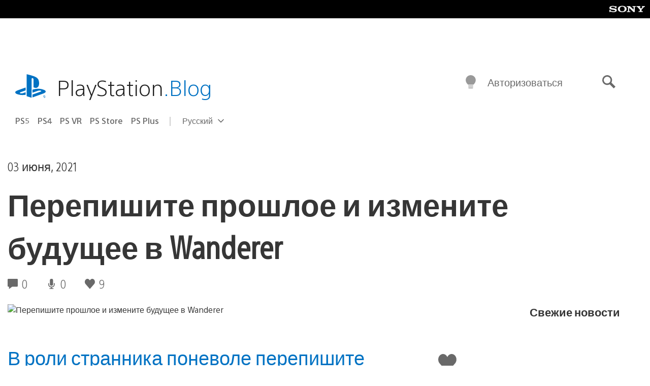

--- FILE ---
content_type: text/html; charset=UTF-8
request_url: https://blog.ru.playstation.com/2021/06/03/rewrite-the-past-and-reshape-the-future-in-ps-vr-adventure-wanderer/
body_size: 42858
content:
<!doctype html>
<html lang="ru-RU" prefix="og: http://ogp.me/ns# article: http://ogp.me/ns/article#" class="no-js">
<head>
	<meta charset="UTF-8">
	<meta name="viewport" content="width=device-width, initial-scale=1, minimum-scale=1">
	<link rel="profile" href="http://gmpg.org/xfn/11">

	<script>document.documentElement.classList.remove("no-js");</script>

	<script>
		var currentDarkModeOption = localStorage.getItem( 'darkMode' );

		if ( currentDarkModeOption && currentDarkModeOption === 'dark' ) {
			document.documentElement.classList.add( 'prefers-color-mode-dark' );
		}

		if ( currentDarkModeOption && currentDarkModeOption === 'light' ) {
			document.documentElement.classList.add( 'prefers-color-mode-light' );
		}
	</script>

	<style type="text/css">
		/*! normalize.css v8.0.0 | MIT License | github.com/necolas/normalize.css */
		html{line-height:1.15;-webkit-text-size-adjust:100%}body{margin:0}link{display:none}h1{font-size:2em;margin:0.67em 0}hr{box-sizing:content-box;height:0;overflow:visible}pre{font-family:monospace, monospace;font-size:1em}a{background-color:transparent}abbr[title]{border-bottom:none;text-decoration:underline;-webkit-text-decoration:underline dotted;text-decoration:underline dotted}b,strong{font-weight:bolder}code,kbd,samp{font-family:monospace, monospace;font-size:1em}small{font-size:80%}sub,sup{font-size:75%;line-height:0;position:relative;vertical-align:baseline}sub{bottom:-0.25em}sup{top:-0.5em}img{border-style:none}button,input,optgroup,select,textarea{font-family:inherit;font-size:100%;line-height:1.15;margin:0}button,input{overflow:visible}button,select{text-transform:none}button,[type="button"],[type="reset"],[type="submit"]{-webkit-appearance:button}button::-moz-focus-inner,[type="button"]::-moz-focus-inner,[type="reset"]::-moz-focus-inner,[type="submit"]::-moz-focus-inner{border-style:none;padding:0}button:-moz-focusring,[type="button"]:-moz-focusring,[type="reset"]:-moz-focusring,[type="submit"]:-moz-focusring{outline:1px dotted ButtonText}fieldset{padding:0.35em 0.75em 0.625em}legend{box-sizing:border-box;color:inherit;display:table;max-width:100%;padding:0;white-space:normal}progress{vertical-align:baseline}textarea{overflow:auto}[type="checkbox"],[type="radio"]{box-sizing:border-box;padding:0}[type="number"]::-webkit-inner-spin-button,[type="number"]::-webkit-outer-spin-button{height:auto}[type="search"]{-webkit-appearance:textfield;outline-offset:-2px}[type="search"]::-webkit-search-decoration{-webkit-appearance:none}::-webkit-file-upload-button{-webkit-appearance:button;font:inherit}details{display:block}summary{display:list-item}template{display:none}[hidden]{display:none}
	</style>

	<script type="text/javascript" id="altis-accelerate-accelerate-js-before">
/* <![CDATA[ */
var Altis = Altis || {}; Altis.Analytics = {"Ready":false,"Loaded":false,"Consent":{"CookiePrefix":"wp_consent","Enabled":true,"Allowed":["functional","statistics-anonymous"]},"Config":{"LogEndpoint":"https:\/\/eu.accelerate.altis.cloud\/log","AppId":"a5470797cb9b49b3a8cdb698a4bbcb95","ExcludeBots":true},"Noop":true,"Data":{"Endpoint":{},"AppPackageName":"playstation","AppVersion":"","SiteName":"\u0420\u043e\u0441\u0441\u0438\u0439\u0441\u043a\u0438\u0439 \u0431\u043b\u043e\u0433 PlayStation","Attributes":{"postType":"post","postId":21444,"author":"abelik","authorId":"120016219507","blog":"https:\/\/blog.ru.playstation.com","network":"https:\/\/blog.playstation.com\/","blogId":11,"networkId":1},"Metrics":{}},"Audiences":[{"id":4063475720,"config":{"include":"all","groups":[{"include":"any","rules":[{"field":"endpoint.Location.Country","operator":"=","value":"AR","type":"string"},{"field":"endpoint.Location.Country","operator":"=","value":"BO","type":"string"},{"field":"endpoint.Location.Country","operator":"=","value":"BR","type":"string"},{"field":"endpoint.Location.Country","operator":"=","value":"CL","type":"string"},{"field":"endpoint.Location.Country","operator":"=","value":"CO","type":"string"},{"field":"endpoint.Location.Country","operator":"=","value":"CR","type":"string"},{"field":"endpoint.Location.Country","operator":"=","value":"DO","type":"string"},{"field":"endpoint.Location.Country","operator":"=","value":"EC","type":"string"},{"field":"endpoint.Location.Country","operator":"=","value":"SV","type":"string"},{"field":"endpoint.Location.Country","operator":"=","value":"GT","type":"string"},{"field":"endpoint.Location.Country","operator":"=","value":"HN","type":"string"},{"field":"endpoint.Location.Country","operator":"=","value":"MX","type":"string"},{"field":"endpoint.Location.Country","operator":"=","value":"NI","type":"string"},{"field":"endpoint.Location.Country","operator":"=","value":"PA","type":"string"},{"field":"endpoint.Location.Country","operator":"=","value":"PY","type":"string"},{"field":"endpoint.Location.Country","operator":"=","value":"PE","type":"string"},{"field":"endpoint.Location.Country","operator":"=","value":"UY","type":"string"},{"field":"endpoint.Location.Country","operator":"=","value":"VE","type":"string"}]}]}},{"id":202360640,"config":{"include":"all","groups":[{"include":"any","rules":[{"field":"endpoint.Location.Country","operator":"=","value":"AE","type":"string"},{"field":"endpoint.Location.Country","operator":"=","value":"AD","type":"string"},{"field":"endpoint.Location.Country","operator":"=","value":"AL","type":"string"},{"field":"endpoint.Location.Country","operator":"=","value":"AM","type":"string"},{"field":"endpoint.Location.Country","operator":"=","value":"AO","type":"string"},{"field":"endpoint.Location.Country","operator":"=","value":"AT","type":"string"},{"field":"endpoint.Location.Country","operator":"=","value":"AU","type":"string"},{"field":"endpoint.Location.Country","operator":"=","value":"AZ","type":"string"},{"field":"endpoint.Location.Country","operator":"=","value":"BA","type":"string"},{"field":"endpoint.Location.Country","operator":"=","value":"BD","type":"string"},{"field":"endpoint.Location.Country","operator":"=","value":"BE","type":"string"},{"field":"endpoint.Location.Country","operator":"=","value":"BG","type":"string"},{"field":"endpoint.Location.Country","operator":"=","value":"BH","type":"string"},{"field":"endpoint.Location.Country","operator":"=","value":"BW","type":"string"},{"field":"endpoint.Location.Country","operator":"=","value":"BY","type":"string"},{"field":"endpoint.Location.Country","operator":"=","value":"CD","type":"string"},{"field":"endpoint.Location.Country","operator":"=","value":"CH","type":"string"},{"field":"endpoint.Location.Country","operator":"=","value":"CM","type":"string"},{"field":"endpoint.Location.Country","operator":"=","value":"CY","type":"string"},{"field":"endpoint.Location.Country","operator":"=","value":"CZ","type":"string"},{"field":"endpoint.Location.Country","operator":"=","value":"DE","type":"string"},{"field":"endpoint.Location.Country","operator":"=","value":"DK","type":"string"},{"field":"endpoint.Location.Country","operator":"=","value":"DJ","type":"string"},{"field":"endpoint.Location.Country","operator":"=","value":"DZ","type":"string"},{"field":"endpoint.Location.Country","operator":"=","value":"EE","type":"string"},{"field":"endpoint.Location.Country","operator":"=","value":"EG","type":"string"},{"field":"endpoint.Location.Country","operator":"=","value":"ES","type":"string"},{"field":"endpoint.Location.Country","operator":"=","value":"ET","type":"string"},{"field":"endpoint.Location.Country","operator":"=","value":"FI","type":"string"},{"field":"endpoint.Location.Country","operator":"=","value":"FJ","type":"string"},{"field":"endpoint.Location.Country","operator":"=","value":"FR","type":"string"},{"field":"endpoint.Location.Country","operator":"=","value":"GB","type":"string"},{"field":"endpoint.Location.Country","operator":"=","value":"GE","type":"string"},{"field":"endpoint.Location.Country","operator":"=","value":"GH","type":"string"},{"field":"endpoint.Location.Country","operator":"=","value":"GI","type":"string"},{"field":"endpoint.Location.Country","operator":"=","value":"GR","type":"string"},{"field":"endpoint.Location.Country","operator":"=","value":"HU","type":"string"},{"field":"endpoint.Location.Country","operator":"=","value":"HR","type":"string"},{"field":"endpoint.Location.Country","operator":"=","value":"IE","type":"string"},{"field":"endpoint.Location.Country","operator":"=","value":"IL","type":"string"},{"field":"endpoint.Location.Country","operator":"=","value":"IN","type":"string"},{"field":"endpoint.Location.Country","operator":"=","value":"IS","type":"string"},{"field":"endpoint.Location.Country","operator":"=","value":"IT","type":"string"},{"field":"endpoint.Location.Country","operator":"=","value":"JO","type":"string"},{"field":"endpoint.Location.Country","operator":"=","value":"KE","type":"string"},{"field":"endpoint.Location.Country","operator":"=","value":"KG","type":"string"},{"field":"endpoint.Location.Country","operator":"=","value":"KW","type":"string"},{"field":"endpoint.Location.Country","operator":"=","value":"KZ","type":"string"},{"field":"endpoint.Location.Country","operator":"=","value":"LB","type":"string"},{"field":"endpoint.Location.Country","operator":"=","value":"LI","type":"string"},{"field":"endpoint.Location.Country","operator":"=","value":"LT","type":"string"},{"field":"endpoint.Location.Country","operator":"=","value":"LU","type":"string"},{"field":"endpoint.Location.Country","operator":"=","value":"LV","type":"string"},{"field":"endpoint.Location.Country","operator":"=","value":"MA","type":"string"},{"field":"endpoint.Location.Country","operator":"=","value":"MC","type":"string"},{"field":"endpoint.Location.Country","operator":"=","value":"MD","type":"string"},{"field":"endpoint.Location.Country","operator":"=","value":"ME","type":"string"},{"field":"endpoint.Location.Country","operator":"=","value":"MG","type":"string"},{"field":"endpoint.Location.Country","operator":"=","value":"MK","type":"string"},{"field":"endpoint.Location.Country","operator":"=","value":"MT","type":"string"},{"field":"endpoint.Location.Country","operator":"=","value":"MU","type":"string"},{"field":"endpoint.Location.Country","operator":"=","value":"MW","type":"string"},{"field":"endpoint.Location.Country","operator":"=","value":"MZ","type":"string"},{"field":"endpoint.Location.Country","operator":"=","value":"NA","type":"string"},{"field":"endpoint.Location.Country","operator":"=","value":"NG","type":"string"},{"field":"endpoint.Location.Country","operator":"=","value":"NL","type":"string"},{"field":"endpoint.Location.Country","operator":"=","value":"NO","type":"string"},{"field":"endpoint.Location.Country","operator":"=","value":"NZ","type":"string"},{"field":"endpoint.Location.Country","operator":"=","value":"OM","type":"string"},{"field":"endpoint.Location.Country","operator":"=","value":"PG","type":"string"},{"field":"endpoint.Location.Country","operator":"=","value":"PK","type":"string"},{"field":"endpoint.Location.Country","operator":"=","value":"PL","type":"string"},{"field":"endpoint.Location.Country","operator":"=","value":"PT","type":"string"},{"field":"endpoint.Location.Country","operator":"=","value":"QA","type":"string"},{"field":"endpoint.Location.Country","operator":"=","value":"RO","type":"string"},{"field":"endpoint.Location.Country","operator":"=","value":"RS","type":"string"},{"field":"endpoint.Location.Country","operator":"=","value":"RU","type":"string"},{"field":"endpoint.Location.Country","operator":"=","value":"SA","type":"string"},{"field":"endpoint.Location.Country","operator":"=","value":"SE","type":"string"},{"field":"endpoint.Location.Country","operator":"=","value":"SI","type":"string"},{"field":"endpoint.Location.Country","operator":"=","value":"SK","type":"string"},{"field":"endpoint.Location.Country","operator":"=","value":"SM","type":"string"},{"field":"endpoint.Location.Country","operator":"=","value":"SN","type":"string"},{"field":"endpoint.Location.Country","operator":"=","value":"SO","type":"string"},{"field":"endpoint.Location.Country","operator":"=","value":"SZ","type":"string"},{"field":"endpoint.Location.Country","operator":"=","value":"TJ","type":"string"},{"field":"endpoint.Location.Country","operator":"=","value":"TM","type":"string"},{"field":"endpoint.Location.Country","operator":"=","value":"TN","type":"string"},{"field":"endpoint.Location.Country","operator":"=","value":"TR","type":"string"},{"field":"endpoint.Location.Country","operator":"=","value":"TZ","type":"string"},{"field":"endpoint.Location.Country","operator":"=","value":"UA","type":"string"},{"field":"endpoint.Location.Country","operator":"=","value":"UG","type":"string"},{"field":"endpoint.Location.Country","operator":"=","value":"UK","type":"string"},{"field":"endpoint.Location.Country","operator":"=","value":"UZ","type":"string"},{"field":"endpoint.Location.Country","operator":"=","value":"VA","type":"string"},{"field":"endpoint.Location.Country","operator":"=","value":"XK","type":"string"},{"field":"endpoint.Location.Country","operator":"=","value":"YE","type":"string"},{"field":"endpoint.Location.Country","operator":"=","value":"ZA","type":"string"},{"field":"endpoint.Location.Country","operator":"=","value":"ZM","type":"string"},{"field":"endpoint.Location.Country","operator":"=","value":"ZW","type":"string"}]}]}},{"id":493781949,"config":{"include":"all","groups":[{"include":"any","rules":[{"field":"endpoint.Location.Country","operator":"=","value":"SG","type":"string"},{"field":"endpoint.Location.Country","operator":"=","value":"ID","type":"string"},{"field":"endpoint.Location.Country","operator":"=","value":"MY","type":"string"},{"field":"endpoint.Location.Country","operator":"=","value":"TH","type":"string"},{"field":"endpoint.Location.Country","operator":"=","value":"PH","type":"string"},{"field":"endpoint.Location.Country","operator":"=","value":"VN","type":"string"}]}]}},{"id":740343651,"config":{"include":"all","groups":[{"include":"any","rules":[{"field":"endpoint.Location.Country","operator":"=","value":"AL","type":"string"},{"field":"endpoint.Location.Country","operator":"=","value":"AT","type":"string"},{"field":"endpoint.Location.Country","operator":"=","value":"BA","type":"string"},{"field":"endpoint.Location.Country","operator":"=","value":"BE","type":"string"},{"field":"endpoint.Location.Country","operator":"=","value":"BG","type":"string"},{"field":"endpoint.Location.Country","operator":"=","value":"CH","type":"string"},{"field":"endpoint.Location.Country","operator":"=","value":"CY","type":"string"},{"field":"endpoint.Location.Country","operator":"=","value":"CZ","type":"string"},{"field":"endpoint.Location.Country","operator":"=","value":"DK","type":"string"},{"field":"endpoint.Location.Country","operator":"=","value":"EE","type":"string"},{"field":"endpoint.Location.Country","operator":"=","value":"ES","type":"string"},{"field":"endpoint.Location.Country","operator":"=","value":"FI","type":"string"},{"field":"endpoint.Location.Country","operator":"=","value":"FR","type":"string"},{"field":"endpoint.Location.Country","operator":"=","value":"GB","type":"string"},{"field":"endpoint.Location.Country","operator":"=","value":"GI","type":"string"},{"field":"endpoint.Location.Country","operator":"=","value":"GR","type":"string"},{"field":"endpoint.Location.Country","operator":"=","value":"HU","type":"string"},{"field":"endpoint.Location.Country","operator":"=","value":"HR","type":"string"},{"field":"endpoint.Location.Country","operator":"=","value":"IE","type":"string"},{"field":"endpoint.Location.Country","operator":"=","value":"IL","type":"string"},{"field":"endpoint.Location.Country","operator":"=","value":"IN","type":"string"},{"field":"endpoint.Location.Country","operator":"=","value":"IS","type":"string"},{"field":"endpoint.Location.Country","operator":"=","value":"IT","type":"string"},{"field":"endpoint.Location.Country","operator":"=","value":"JO","type":"string"},{"field":"endpoint.Location.Country","operator":"=","value":"KW","type":"string"},{"field":"endpoint.Location.Country","operator":"=","value":"LB","type":"string"},{"field":"endpoint.Location.Country","operator":"=","value":"LT","type":"string"},{"field":"endpoint.Location.Country","operator":"=","value":"LU","type":"string"},{"field":"endpoint.Location.Country","operator":"=","value":"LV","type":"string"},{"field":"endpoint.Location.Country","operator":"=","value":"MA","type":"string"},{"field":"endpoint.Location.Country","operator":"=","value":"MC","type":"string"},{"field":"endpoint.Location.Country","operator":"=","value":"MD","type":"string"},{"field":"endpoint.Location.Country","operator":"=","value":"ME","type":"string"},{"field":"endpoint.Location.Country","operator":"=","value":"MK","type":"string"},{"field":"endpoint.Location.Country","operator":"=","value":"MT","type":"string"},{"field":"endpoint.Location.Country","operator":"=","value":"NL","type":"string"},{"field":"endpoint.Location.Country","operator":"=","value":"NO","type":"string"},{"field":"endpoint.Location.Country","operator":"=","value":"OM","type":"string"},{"field":"endpoint.Location.Country","operator":"=","value":"PL","type":"string"},{"field":"endpoint.Location.Country","operator":"=","value":"PT","type":"string"},{"field":"endpoint.Location.Country","operator":"=","value":"QA","type":"string"},{"field":"endpoint.Location.Country","operator":"=","value":"RO","type":"string"},{"field":"endpoint.Location.Country","operator":"=","value":"RS","type":"string"},{"field":"endpoint.Location.Country","operator":"=","value":"SE","type":"string"},{"field":"endpoint.Location.Country","operator":"=","value":"SI","type":"string"},{"field":"endpoint.Location.Country","operator":"=","value":"SK","type":"string"},{"field":"endpoint.Location.Country","operator":"=","value":"SM","type":"string"},{"field":"endpoint.Location.Country","operator":"=","value":"TR","type":"string"},{"field":"endpoint.Location.Country","operator":"=","value":"UA","type":"string"},{"field":"endpoint.Location.Country","operator":"=","value":"UK","type":"string"},{"field":"endpoint.Location.Country","operator":"=","value":"VA","type":"string"}]}]}},{"id":4079745168,"config":{"include":"all","groups":[{"include":"any","rules":[{"field":"endpoint.Location.Country","operator":"=","value":"CA","type":"string"},{"field":"endpoint.Location.Country","operator":"=","value":"US","type":"string"}]}]}}]};Altis.Analytics.onReady = function ( callback ) {if ( Altis.Analytics.Ready ) {callback();} else {window.addEventListener( 'altis.analytics.ready', callback );}};Altis.Analytics.onLoad = function ( callback ) {if ( Altis.Analytics.Loaded ) {callback();} else {window.addEventListener( 'altis.analytics.loaded', callback );}};
/* ]]> */
</script>
<script type="text/javascript" src="https://eu.accelerate.altis.cloud/accelerate.3.5.2.js?ver=7f92e30756165bf9ac7e409812147ada" id="altis-accelerate-accelerate-js" async></script>
<script type="text/javascript" id="altis-accelerate-experiments-js-before">
/* <![CDATA[ */
window.Altis = window.Altis || {};window.Altis.Analytics = window.Altis.Analytics || {};window.Altis.Analytics.Experiments = window.Altis.Analytics.Experiments || {};window.Altis.Analytics.Experiments.BuildURL = "https:\/\/blog.ru.playstation.com\/content\/mu-plugins\/altis-accelerate\/build";window.Altis.Analytics.Experiments.Goals = {"engagement":{"name":"engagement","event":"click","label":"Engagement (Default)","selector":"a,input[type=\"button\"],input[type=\"submit\"],input[type=\"image\"],button,area","closest":null,"args":{"validation_message":"You need to add at least one clickable element or a form to track conversions."}},"click_any_link":{"name":"click_any_link","event":"click","label":"Click on any link","selector":"a","closest":null,"args":{"validation_message":"You need to add at least one link to this content to track conversions."}},"submit_form":{"name":"submit_form","event":"submit","label":"Submit a form","selector":"form","closest":null,"args":{"validation_message":"You need to add a form to this content to track conversions."}}};
/* ]]> */
</script>
<script type="text/javascript" src="https://blog.ru.playstation.com/content/mu-plugins/altis-accelerate/build/experiments.5a093149.js?ver=7f92e30756165bf9ac7e409812147ada" id="altis-accelerate-experiments-js" async></script>
<title>Перепишите прошлое и измените будущее в Wanderer &#8212; Российский блог PlayStation</title>
<meta name='robots' content='max-image-preview:large' />
<link rel='preconnect' href='https://cdn.cookielaw.org' />
<link rel="alternate" type="application/rss+xml" title="Российский блог PlayStation &raquo; Лента" href="https://blog.ru.playstation.com/feed/" />
<link rel="alternate" type="application/rss+xml" title="Российский блог PlayStation &raquo; Лента комментариев" href="https://blog.ru.playstation.com/comments/feed/" />
<link rel='stylesheet' id='wp-block-library-css' href='https://blog.ru.playstation.com/wp-includes/css/dist/block-library/style.min.css?ver=6.8.2' type='text/css' media='all' />
<style id='classic-theme-styles-inline-css' type='text/css'>
/*! This file is auto-generated */
.wp-block-button__link{color:#fff;background-color:#32373c;border-radius:9999px;box-shadow:none;text-decoration:none;padding:calc(.667em + 2px) calc(1.333em + 2px);font-size:1.125em}.wp-block-file__button{background:#32373c;color:#fff;text-decoration:none}
</style>
<style id='global-styles-inline-css' type='text/css'>
:root{--wp--preset--aspect-ratio--square: 1;--wp--preset--aspect-ratio--4-3: 4/3;--wp--preset--aspect-ratio--3-4: 3/4;--wp--preset--aspect-ratio--3-2: 3/2;--wp--preset--aspect-ratio--2-3: 2/3;--wp--preset--aspect-ratio--16-9: 16/9;--wp--preset--aspect-ratio--9-16: 9/16;--wp--preset--color--black: #1f1f1f;--wp--preset--color--cyan-bluish-gray: #abb8c3;--wp--preset--color--white: #fff;--wp--preset--color--pale-pink: #f78da7;--wp--preset--color--vivid-red: #cf2e2e;--wp--preset--color--luminous-vivid-orange: #ff6900;--wp--preset--color--luminous-vivid-amber: #fcb900;--wp--preset--color--light-green-cyan: #7bdcb5;--wp--preset--color--vivid-green-cyan: #00d084;--wp--preset--color--pale-cyan-blue: #8ed1fc;--wp--preset--color--vivid-cyan-blue: #0693e3;--wp--preset--color--vivid-purple: #9b51e0;--wp--preset--color--dark-grey: #363636;--wp--preset--color--grey: #999;--wp--preset--color--satin-blue: #0072c3;--wp--preset--color--light-blue: #00a2ff;--wp--preset--color--dark-blue: #002f67;--wp--preset--color--pale-blue: var( --pale-blue );--wp--preset--gradient--vivid-cyan-blue-to-vivid-purple: linear-gradient(135deg,rgba(6,147,227,1) 0%,rgb(155,81,224) 100%);--wp--preset--gradient--light-green-cyan-to-vivid-green-cyan: linear-gradient(135deg,rgb(122,220,180) 0%,rgb(0,208,130) 100%);--wp--preset--gradient--luminous-vivid-amber-to-luminous-vivid-orange: linear-gradient(135deg,rgba(252,185,0,1) 0%,rgba(255,105,0,1) 100%);--wp--preset--gradient--luminous-vivid-orange-to-vivid-red: linear-gradient(135deg,rgba(255,105,0,1) 0%,rgb(207,46,46) 100%);--wp--preset--gradient--very-light-gray-to-cyan-bluish-gray: linear-gradient(135deg,rgb(238,238,238) 0%,rgb(169,184,195) 100%);--wp--preset--gradient--cool-to-warm-spectrum: linear-gradient(135deg,rgb(74,234,220) 0%,rgb(151,120,209) 20%,rgb(207,42,186) 40%,rgb(238,44,130) 60%,rgb(251,105,98) 80%,rgb(254,248,76) 100%);--wp--preset--gradient--blush-light-purple: linear-gradient(135deg,rgb(255,206,236) 0%,rgb(152,150,240) 100%);--wp--preset--gradient--blush-bordeaux: linear-gradient(135deg,rgb(254,205,165) 0%,rgb(254,45,45) 50%,rgb(107,0,62) 100%);--wp--preset--gradient--luminous-dusk: linear-gradient(135deg,rgb(255,203,112) 0%,rgb(199,81,192) 50%,rgb(65,88,208) 100%);--wp--preset--gradient--pale-ocean: linear-gradient(135deg,rgb(255,245,203) 0%,rgb(182,227,212) 50%,rgb(51,167,181) 100%);--wp--preset--gradient--electric-grass: linear-gradient(135deg,rgb(202,248,128) 0%,rgb(113,206,126) 100%);--wp--preset--gradient--midnight: linear-gradient(135deg,rgb(2,3,129) 0%,rgb(40,116,252) 100%);--wp--preset--font-size--small: 13px;--wp--preset--font-size--medium: 20px;--wp--preset--font-size--large: 36px;--wp--preset--font-size--x-large: 42px;--wp--preset--spacing--20: 0.44rem;--wp--preset--spacing--30: 0.67rem;--wp--preset--spacing--40: 1rem;--wp--preset--spacing--50: 1.5rem;--wp--preset--spacing--60: 2.25rem;--wp--preset--spacing--70: 3.38rem;--wp--preset--spacing--80: 5.06rem;--wp--preset--shadow--natural: 6px 6px 9px rgba(0, 0, 0, 0.2);--wp--preset--shadow--deep: 12px 12px 50px rgba(0, 0, 0, 0.4);--wp--preset--shadow--sharp: 6px 6px 0px rgba(0, 0, 0, 0.2);--wp--preset--shadow--outlined: 6px 6px 0px -3px rgba(255, 255, 255, 1), 6px 6px rgba(0, 0, 0, 1);--wp--preset--shadow--crisp: 6px 6px 0px rgba(0, 0, 0, 1);}:where(.is-layout-flex){gap: 0.5em;}:where(.is-layout-grid){gap: 0.5em;}body .is-layout-flex{display: flex;}.is-layout-flex{flex-wrap: wrap;align-items: center;}.is-layout-flex > :is(*, div){margin: 0;}body .is-layout-grid{display: grid;}.is-layout-grid > :is(*, div){margin: 0;}:where(.wp-block-columns.is-layout-flex){gap: 2em;}:where(.wp-block-columns.is-layout-grid){gap: 2em;}:where(.wp-block-post-template.is-layout-flex){gap: 1.25em;}:where(.wp-block-post-template.is-layout-grid){gap: 1.25em;}.has-black-color{color: var(--wp--preset--color--black) !important;}.has-cyan-bluish-gray-color{color: var(--wp--preset--color--cyan-bluish-gray) !important;}.has-white-color{color: var(--wp--preset--color--white) !important;}.has-pale-pink-color{color: var(--wp--preset--color--pale-pink) !important;}.has-vivid-red-color{color: var(--wp--preset--color--vivid-red) !important;}.has-luminous-vivid-orange-color{color: var(--wp--preset--color--luminous-vivid-orange) !important;}.has-luminous-vivid-amber-color{color: var(--wp--preset--color--luminous-vivid-amber) !important;}.has-light-green-cyan-color{color: var(--wp--preset--color--light-green-cyan) !important;}.has-vivid-green-cyan-color{color: var(--wp--preset--color--vivid-green-cyan) !important;}.has-pale-cyan-blue-color{color: var(--wp--preset--color--pale-cyan-blue) !important;}.has-vivid-cyan-blue-color{color: var(--wp--preset--color--vivid-cyan-blue) !important;}.has-vivid-purple-color{color: var(--wp--preset--color--vivid-purple) !important;}.has-black-background-color{background-color: var(--wp--preset--color--black) !important;}.has-cyan-bluish-gray-background-color{background-color: var(--wp--preset--color--cyan-bluish-gray) !important;}.has-white-background-color{background-color: var(--wp--preset--color--white) !important;}.has-pale-pink-background-color{background-color: var(--wp--preset--color--pale-pink) !important;}.has-vivid-red-background-color{background-color: var(--wp--preset--color--vivid-red) !important;}.has-luminous-vivid-orange-background-color{background-color: var(--wp--preset--color--luminous-vivid-orange) !important;}.has-luminous-vivid-amber-background-color{background-color: var(--wp--preset--color--luminous-vivid-amber) !important;}.has-light-green-cyan-background-color{background-color: var(--wp--preset--color--light-green-cyan) !important;}.has-vivid-green-cyan-background-color{background-color: var(--wp--preset--color--vivid-green-cyan) !important;}.has-pale-cyan-blue-background-color{background-color: var(--wp--preset--color--pale-cyan-blue) !important;}.has-vivid-cyan-blue-background-color{background-color: var(--wp--preset--color--vivid-cyan-blue) !important;}.has-vivid-purple-background-color{background-color: var(--wp--preset--color--vivid-purple) !important;}.has-black-border-color{border-color: var(--wp--preset--color--black) !important;}.has-cyan-bluish-gray-border-color{border-color: var(--wp--preset--color--cyan-bluish-gray) !important;}.has-white-border-color{border-color: var(--wp--preset--color--white) !important;}.has-pale-pink-border-color{border-color: var(--wp--preset--color--pale-pink) !important;}.has-vivid-red-border-color{border-color: var(--wp--preset--color--vivid-red) !important;}.has-luminous-vivid-orange-border-color{border-color: var(--wp--preset--color--luminous-vivid-orange) !important;}.has-luminous-vivid-amber-border-color{border-color: var(--wp--preset--color--luminous-vivid-amber) !important;}.has-light-green-cyan-border-color{border-color: var(--wp--preset--color--light-green-cyan) !important;}.has-vivid-green-cyan-border-color{border-color: var(--wp--preset--color--vivid-green-cyan) !important;}.has-pale-cyan-blue-border-color{border-color: var(--wp--preset--color--pale-cyan-blue) !important;}.has-vivid-cyan-blue-border-color{border-color: var(--wp--preset--color--vivid-cyan-blue) !important;}.has-vivid-purple-border-color{border-color: var(--wp--preset--color--vivid-purple) !important;}.has-vivid-cyan-blue-to-vivid-purple-gradient-background{background: var(--wp--preset--gradient--vivid-cyan-blue-to-vivid-purple) !important;}.has-light-green-cyan-to-vivid-green-cyan-gradient-background{background: var(--wp--preset--gradient--light-green-cyan-to-vivid-green-cyan) !important;}.has-luminous-vivid-amber-to-luminous-vivid-orange-gradient-background{background: var(--wp--preset--gradient--luminous-vivid-amber-to-luminous-vivid-orange) !important;}.has-luminous-vivid-orange-to-vivid-red-gradient-background{background: var(--wp--preset--gradient--luminous-vivid-orange-to-vivid-red) !important;}.has-very-light-gray-to-cyan-bluish-gray-gradient-background{background: var(--wp--preset--gradient--very-light-gray-to-cyan-bluish-gray) !important;}.has-cool-to-warm-spectrum-gradient-background{background: var(--wp--preset--gradient--cool-to-warm-spectrum) !important;}.has-blush-light-purple-gradient-background{background: var(--wp--preset--gradient--blush-light-purple) !important;}.has-blush-bordeaux-gradient-background{background: var(--wp--preset--gradient--blush-bordeaux) !important;}.has-luminous-dusk-gradient-background{background: var(--wp--preset--gradient--luminous-dusk) !important;}.has-pale-ocean-gradient-background{background: var(--wp--preset--gradient--pale-ocean) !important;}.has-electric-grass-gradient-background{background: var(--wp--preset--gradient--electric-grass) !important;}.has-midnight-gradient-background{background: var(--wp--preset--gradient--midnight) !important;}.has-small-font-size{font-size: var(--wp--preset--font-size--small) !important;}.has-medium-font-size{font-size: var(--wp--preset--font-size--medium) !important;}.has-large-font-size{font-size: var(--wp--preset--font-size--large) !important;}.has-x-large-font-size{font-size: var(--wp--preset--font-size--x-large) !important;}
:where(.wp-block-post-template.is-layout-flex){gap: 1.25em;}:where(.wp-block-post-template.is-layout-grid){gap: 1.25em;}
:where(.wp-block-columns.is-layout-flex){gap: 2em;}:where(.wp-block-columns.is-layout-grid){gap: 2em;}
:root :where(.wp-block-pullquote){font-size: 1.5em;line-height: 1.6;}
</style>
<link rel='stylesheet' id='258d16fdf09125dc864892621be26eab-css' integrity='sha384-xFUDp/EkncdIOxQVD+eAwevr9ngEYoY5RhPUrdi84QfY7PtZEJz76g2Vl0L02X/U' href='https://blog.ru.playstation.com/content/themes/playstation-2018/css/c598390f7bbb52fd59bf-main.css' type='text/css' media='all' />
<link rel='stylesheet' id='8bf87234a51506004888564d9ee4589d-css' integrity='sha384-7qSCtNZ5uZZFHdCT9oek0ADNGS4hd38qrfSCFLowigHtx3KyKTygpkt1XIhQ4kI/' href='https://blog.ru.playstation.com/content/themes/playstation-2018/css/c598390f7bbb52fd59bf-singular.css' type='text/css' media='all' />
<script type="text/javascript" src="https://cdn.cookielaw.org/consent/0194a27f-57a3-7617-afa7-86ca2a2123a3/OtAutoBlock.js?ver=1.0" id="onetrust-cookie-notice-js"></script>
<script type="text/javascript" src="https://cdn.cookielaw.org/scripttemplates/otSDKStub.js?ver=1.0" id="onetrust-stub-js" data-domain-script="0194a27f-57a3-7617-afa7-86ca2a2123a3"></script>
<script type="text/javascript" id="onetrust-stub-js-after">
/* <![CDATA[ */
	const onUserData = new Promise( ( resolve ) => {
		window.addEventListener( 'noUserData', () => {
			resolve( {
				id: null,
				plus: null
			} );
		} );

		window.addEventListener( 'getUserData', ( data ) => {
			userData = data.detail;

			resolve( {
				id: userData?.psnID,
				plus: userData?.psPlus
			} );
		} );
	} );

	window.OptanonWrapper = () => {
		// Convert categories to array.
		const categories = window.OnetrustActiveGroups.split( ',' ).reduce( ( array, e ) => {
			if ( e ) {
				array.push( e );
			}
			return array;
		}, [] );

		const targetingGroupId = 'C0004';
		const performanceGroupId = 'C0002';
		const youTubeGroupId = 'SEU21';

		// Check if the targeting category was consented to.
		if ( categories.includes( targetingGroupId ) ) {
			window.Altis.Analytics.Noop = false;
				(function(i,s,o,g,r,a,m){i['GoogleAnalyticsObject']=r;i[r]=i[r]||function(){(i[r].q=i[r].q||[]).push(arguments)},i[r].l=1*new Date();a=s.createElement(o),m=s.getElementsByTagName(o)[0];a.async=1;a.src=g;m.parentNode.insertBefore(a,m)})(window,document,'script','https://www.google-analytics.com/analytics.js','ga');
	ga('create', 'UA-7880555-33', 'auto');
	ga('send', 'pageview');
			}

		// Check if the performance category was consented to.
		if ( categories.includes( performanceGroupId ) ) {
					if ( ! document.getElementById( 'adobe-analytics' ) ) {
			const scriptTag = document.createElement( 'script' );
			scriptTag.setAttribute( 'id', 'adobe-analytics' );
			scriptTag.setAttribute( 'src', '//assets.adobedtm.com/3dc13bcabc29/51371216b955/launch-e57e603e27e9.min.js' );
			scriptTag.setAttribute( 'type', 'text/javascript' );
			scriptTag.setAttribute( 'async', '' );

			document.head.appendChild( scriptTag );
		}

		onUserData.then( ( user ) => {
			DataLayer.default.pageview({
				primaryCategory: psnAnalytics.primaryCategory,
				pageTypes: {
					'/': 'list',
					'/page/*': 'list',
					'/tag/*': 'list',
					'/category/*': 'list',
					'$//(\/[12]\d{3}\/(0[1-9]|1[0-2])\/(0[1-9]|[12]\d|3[01]))\/(.*)/gi': 'detail',
				},
				app: {
					env: psnAnalytics.app.env,
					name: 'blog',
					version: psnAnalytics.app.version
				},
				locale: psnAnalytics.locale,
				user: user
			} );
		} );

		if ( psnAnalytics.search ) {
			DataLayer.default.search( psnAnalytics.search );
		}
				}

		// Add body class if the YouTube category was consented to.
		if ( categories.includes( youTubeGroupId ) ) {
			document.body.classList.add( 'onetrust-youtube-consent' );
		} else {
			document.body.classList.remove( 'onetrust-youtube-consent' );
		}

		const consentEvent = new CustomEvent( 'wp_listen_for_consent_change', {
			detail: {
				statistics: categories.includes( youTubeGroupId ) ? 'allow' : 'deny'
			},
		} );

		document.dispatchEvent( consentEvent );
	}
	
/* ]]> */
</script>
<link rel="https://api.w.org/" href="https://blog.ru.playstation.com/wp-json/" /><link rel="alternate" title="JSON" type="application/json" href="https://blog.ru.playstation.com/wp-json/wp/v2/posts/21444" /><link rel="EditURI" type="application/rsd+xml" title="RSD" href="https://blog.ru.playstation.com/xmlrpc.php?rsd" />

<link rel="canonical" href="https://blog.ru.playstation.com/2021/06/03/rewrite-the-past-and-reshape-the-future-in-ps-vr-adventure-wanderer/" />
<link rel='shortlink' href='https://blog.ru.playstation.com/?p=21444' />
<link rel="alternate" title="oEmbed (JSON)" type="application/json+oembed" href="https://blog.ru.playstation.com/wp-json/oembed/1.0/embed?url=https%3A%2F%2Fblog.ru.playstation.com%2F2021%2F06%2F03%2Frewrite-the-past-and-reshape-the-future-in-ps-vr-adventure-wanderer%2F" />
<link rel="alternate" title="oEmbed (XML)" type="text/xml+oembed" href="https://blog.ru.playstation.com/wp-json/oembed/1.0/embed?url=https%3A%2F%2Fblog.ru.playstation.com%2F2021%2F06%2F03%2Frewrite-the-past-and-reshape-the-future-in-ps-vr-adventure-wanderer%2F&#038;format=xml" />
<meta property="og:title" name="og:title" content="Перепишите прошлое и измените будущее в Wanderer" />
<meta property="og:type" name="og:type" content="article" />
<meta property="og:image" name="og:image" content="https://blog.ru.playstation.com/tachyon/sites/11/2021/06/51217604732_9b3689e6b6_o.jpg?presign=X-Amz-Content-Sha256%3DUNSIGNED-PAYLOAD%26X-Amz-Security-Token%3DIQoJb3JpZ2luX2VjEPD%252F%252F%252F%252F%252F%252F%252F%252F%252F%252FwEaCXVzLWVhc3QtMSJHMEUCIQCc7vAsFPd6MJPTkVVIIFqRr55fLvobqFL%252Fjc%252FQilwtxAIgJcVOJylyEOOrP8C3daV5i4v2CENejfo%252FdHhculGZpcgqhgQIuf%252F%252F%252F%252F%252F%252F%252F%252F%252F%252FARAAGgw1Nzc0MTg4MTg0MTMiDFDuVCZ0UYSMZmkW9CraA%252F1aLz5%252FKMDmfxSRYQeXm7ky0XudnevPkeDV%252FEXFwFe7N1rvpIC%252B2S3LQ53JsisKfv6r%252Bb42og80FibevCleVf6DJA8ljCoYROf0nJFX%252BoX5ozff38RCXiATHxULOmSqf2aTC2tttAJmzbgeSHWqpDCQTLLqmCB%252BqNyO5SsuDA04kJLHL4ZicJz7t%252BOCETTh2ZoFHg%252BloL%252FMJBSH8JNq6YtAJkx40uV6Ji5%252BDX0DdGXcoPk1yNtcKa4MEfxmLsm0vur1a4Zwmk%252BS3hb%252FzD7%252Btg48Ecj2eNJah77R4fpdvuwyQLM7F69Hl88FXdqP04KrAJaiMmkWTM%252BZfdwu6Dmpil0HcHPaT4lisUsBRHzYRF26yq1yhTI8jxNiqgDJBXNw3WybDLA44NtvKWR%252F7U782m4glK0Whbato%252BypC%252Fdz7blZk0FD%252FXu12UlE3H26I2oboGRtaDiA71RKOpEvTQh7bS6%252FLerTwu5o4m7O5RmXfRDuMJRA%252BACOLPDeQZDcofF1aGxEGoczqEGPERVdU1CJAqWDpZAFAI6h80UL4ZvmcImZ39faOQEhnxbU9rZhWk8WwlvPoX0F%252BtpDLYPT%252Bz%252FvfjioEZdVQPvKpurSTiAlxEbb26%252FFyYWVqITMxTCQq8DLBjqlAdr8OUZY4Izbf5BuNYEVzorpQzhpHl2o6sT8jIow2RA%252BviRpC4GPsGhzRS8MK%252B6uwlybvzVanPsdI82OuiI39ro52CzZhUmuN5aQhnsUT1%252F1q7DmkbkPDTDgdQk2xbKRz%252FyfThumTvAX2%252BwRMjhTa%252FkilBLXsC8XxmxeqOda4oFZV0LGO0cs8Hr3Y4SMLJ8PRG7%252BOlgOJZ2aoSd3e0v%252BHSjxtzTTVA%253D%253D%26X-Amz-Algorithm%3DAWS4-HMAC-SHA256%26X-Amz-Credential%3DASIAYM4GX6NWQF4ZMZ2N%252F20260120%252Fus-east-1%252Fs3%252Faws4_request%26X-Amz-Date%3D20260120T235506Z%26X-Amz-SignedHeaders%3Dhost%26X-Amz-Expires%3D900%26X-Amz-Signature%3D33902a4b5944442032588e4b3b1e7d13bf5d6bb9791a5a27167e7a5292c96e77" />
<meta property="og:url" name="og:url" content="https://blog.ru.playstation.com/2021/06/03/rewrite-the-past-and-reshape-the-future-in-ps-vr-adventure-wanderer/" />
<meta property="og:description" name="og:description" content="В роли странника поневоле перепишите события прошлого и измените будущее" />
<meta property="og:locale" name="og:locale" content="ru_RU" />
<meta property="og:site_name" name="og:site_name" content="Российский блог PlayStation" />
<meta property="twitter:card" name="twitter:card" content="summary_large_image" />
<meta property="description" name="description" content="В роли странника поневоле перепишите события прошлого и измените будущее" />
<meta property="article:tag" name="article:tag" content="Wanderer" />
<meta property="article:section" name="article:section" content="PlayStation VR" />
<meta property="article:published_time" name="article:published_time" content="2021-06-03T20:32:00+03:00" />
<meta property="article:modified_time" name="article:modified_time" content="2021-06-03T17:24:45+03:00" />
<meta property="article:author" name="article:author" content="https://blog.ru.playstation.com/author/sam-ramlu/" />
	<link rel="stylesheet" href="https://blog.ru.playstation.com/content/themes/playstation-2018/css/c598390f7bbb52fd59bf-fonts.css" media="print" onload="this.media='all'; this.onload=null;">
	<link rel="icon" href="https://blog.ru.playstation.com/tachyon/sites/11/2025/12/6105493839e3ff62274d87f2af7547003bbb5af5.png?fit=32%2C32" sizes="32x32" />
<link rel="icon" href="https://blog.ru.playstation.com/tachyon/sites/11/2025/12/6105493839e3ff62274d87f2af7547003bbb5af5.png?fit=192%2C192" sizes="192x192" />
<link rel="apple-touch-icon" href="https://blog.ru.playstation.com/tachyon/sites/11/2025/12/6105493839e3ff62274d87f2af7547003bbb5af5.png?fit=180%2C180" />
<meta name="msapplication-TileImage" content="https://blog.ru.playstation.com/tachyon/sites/11/2025/12/6105493839e3ff62274d87f2af7547003bbb5af5.png?fit=270%2C270" />
</head>

<body class="wp-singular post-template-default single single-post postid-21444 single-format-standard wp-theme-playstation-2018">
<div id="page" class="site">
	<a class="skip-link screen-reader-text" href="#primary">Перейти к содержимому</a>

	
		<div class="pre-header">
		<div class="sony-banner">
	<a href="https://www.playstation.com"><img src="https://blog.ru.playstation.com/content/themes/playstation-2018/images/sonylogo-2x.jpg" alt="playstation.com" class="sony-logo" /></a>
</div>
<div class="page-banner ">
	
<geolocation-block class="wp-block-playstation-geolocated-container  ps-geolocated-container"></geolocation-block>
</div>
	</div>
	
	<header id="masthead" class="site-header sticky">
		
<nav id="site-navigation" class="navigation__primary above-fold" aria-label="Главное меню">

	<div class="logo-menu-wrap">
	<div class="site-logo-link">
		<a href="https://www.playstation.com" class="playstation-logo">
			<span class="screen-reader-text">playstation.com</span>
				<svg class="icon icon--brand-ps icon--white" aria-hidden="true" viewBox="0 0 20 20" focusable="false" version="1.1">
		<title></title><path d="M1.5 15.51c-1.58-.44-1.84-1.37-1.12-1.9.66-.49 1.8-.86 1.8-.86l4.67-1.66v1.89l-3.36 1.2c-.59.21-.69.51-.2.67.48.16 1.36.11 1.95-.1l1.61-.58v1.69c-.1.02-.22.04-.32.05-1.62.27-3.34.16-5.03-.4zm9.85.2l5.24-1.87c.6-.21.69-.51.2-.67-.48-.16-1.36-.11-1.95.1l-3.49 1.23v-1.96l.2-.07s1.01-.36 2.43-.51c1.42-.16 3.16.02 4.52.54 1.54.49 1.71 1.2 1.32 1.69-.39.49-1.35.84-1.35.84l-7.12 2.56v-1.88zm.62-12.1c2.76.95 3.69 2.13 3.69 4.78 0 2.59-1.6 3.57-3.63 2.59V6.16c0-.57-.1-1.09-.64-1.23-.41-.13-.66.25-.66.81v12.08l-3.26-1.03V2.38c1.39.26 3.41.86 4.5 1.23zm7.25 13.1c0 .04-.01.07-.03.08-.02.02-.06.02-.1.02h-.21v-.21h.22c.03 0 .05 0 .07.01.04.03.05.06.05.1zm.15.48c-.01 0-.02-.02-.02-.03 0-.01-.01-.03-.01-.06V17c0-.05-.01-.08-.03-.1l-.04-.04c.02-.02.04-.03.06-.05.02-.03.03-.07.03-.11 0-.09-.04-.15-.11-.18a.29.29 0 0 0-.14-.03H18.76v.75h.14v-.31h.2c.04 0 .06 0 .08.01.03.01.04.04.04.08l.01.12c0 .03 0 .05.01.06 0 .01.01.02.01.03v.01h.15v-.04l-.03-.01zm-.88-.31c0-.15.06-.29.16-.39a.552.552 0 0 1 .94.39.552.552 0 1 1-.94.39.513.513 0 0 1-.16-.39zm.55.67c.18 0 .35-.07.47-.2a.65.65 0 0 0 0-.94.641.641 0 0 0-.47-.19c-.37 0-.67.3-.67.67 0 .18.07.34.2.47.13.12.29.19.47.19z" fill-rule="evenodd" class="icon-primary-color"/>	</svg>
			</a>
		<a href="https://blog.ru.playstation.com" class="blog-title">
			PlayStation<span class="highlight-blog">.Blog</span>
		</a>
	</div>
	<button class="menu-toggle" aria-label="Открыть меню" aria-expanded="false">
		<svg class="icon-menu-toggle" aria-hidden="true" version="1.1" xmlns="http://www.w3.org/2000/svg" xmlns:xlink="http://www.w3.org/1999/xlink" x="0px" y="0px" viewBox="0 0 100 100">
			<g class="svg-menu-toggle">
				<path class="line line-1" d="M5 13h90v14H5z"/>
				<path class="line line-2" d="M5 43h90v14H5z"/>
				<path class="line line-3" d="M5 73h90v14H5z"/>
			</g>
		</svg>
		<span class="screen-reader-text">Меню</span>
	</button>
	<div class="region-menu-wrap flex">
		<div class="primary-menu-container">
			<ul id="primary-menu" class="header__nav"><li id="menu-item-11497" class="menu-item menu-item-type-taxonomy menu-item-object-category menu-item-11497"><a href="https://blog.ru.playstation.com/category/playstation-5/">PS5</a></li>
<li id="menu-item-11494" class="menu-item menu-item-type-taxonomy menu-item-object-category menu-item-11494"><a href="https://blog.ru.playstation.com/category/playstation-4/">PS4</a></li>
<li id="menu-item-11506" class="menu-item menu-item-type-taxonomy menu-item-object-category menu-item-11506"><a href="https://blog.ru.playstation.com/category/playstation-vr/">PS VR</a></li>
<li id="menu-item-11545" class="menu-item menu-item-type-taxonomy menu-item-object-category menu-item-11545"><a href="https://blog.ru.playstation.com/category/ps-store/">PS Store</a></li>
<li id="menu-item-11542" class="menu-item menu-item-type-taxonomy menu-item-object-category menu-item-11542"><a href="https://blog.ru.playstation.com/category/ps-plus/">PS Plus</a></li>
</ul>		</div>

		
<div class="site-header__region-selector-wrap">
	<button class="site-header__region-select region-select" aria-expanded="false">
		<span class="screen-reader-text">Выбор региона</span>
		<span class="screen-reader-text">Выбранный регион:</span>
		<span class="region-name">Русский</span>

			<svg class="icon icon--caret-down down-arrow icon-arrow-down icon--16 icon--grey" aria-hidden="true" viewBox="0 0 20 20" focusable="false" version="1.1">
		<title></title><path fill-rule="evenodd" class="icon-primary-color" d="M0 5.8l1.83-1.79L10 12.34l8.17-8.33L20 5.8 10 15.99z"/>	</svg>
		</button>

	
<div class="site-header__region-selector-dropdown region-selector-dropdown">
	<ul class="site-header__region-selector-link-list region-selector-link-list">
					<li class="site-header__region-selector-list-item region-selector-list-item">
				<a href="https://blog.playstation.com/" class="region-link">Английский</a>			</li>
					<li class="site-header__region-selector-list-item region-selector-list-item">
				<a href="https://blog.fr.playstation.com/" class="region-link">Французский</a>			</li>
					<li class="site-header__region-selector-list-item region-selector-list-item">
				<a href="https://blog.de.playstation.com/" class="region-link">Немецкий</a>			</li>
					<li class="site-header__region-selector-list-item region-selector-list-item">
				<a href="https://blog.it.playstation.com/" class="region-link">Итальянский</a>			</li>
					<li class="site-header__region-selector-list-item region-selector-list-item">
				<a href="https://blog.ja.playstation.com/" class="region-link">Японский</a>			</li>
					<li class="site-header__region-selector-list-item region-selector-list-item">
				<a href="https://blog.ko.playstation.com/" class="region-link">Корейский</a>			</li>
					<li class="site-header__region-selector-list-item region-selector-list-item">
				<a href="https://blog.br.playstation.com/" class="region-link">Португальский (Бразилия)</a>			</li>
					<li class="site-header__region-selector-list-item region-selector-list-item">
				<a href="https://blog.latam.playstation.com/" class="region-link">Испанский (Латинская Америка)</a>			</li>
					<li class="site-header__region-selector-list-item region-selector-list-item">
				<a href="https://blog.es.playstation.com/" class="region-link">Испанский (Европа)</a>			</li>
					<li class="site-header__region-selector-list-item region-selector-list-item">
				<a href="https://blog.zh-hant.playstation.com/" class="region-link">Традиционный Китайский</a>			</li>
			</ul>
</div>
</div>
	</div>
</div>
	<div class="login-search-wrap">
	<div class="dark-mode">
		<div class="dark-mode__message">
			<p class="dark-mode__message--text" aria-live="polite"></p>
		</div>
		<button class="dark-mode__toggle with-tooltip" type="button" aria-label="Включить ночной режим">
				<svg class="icon icon--lightbulb icon--26 icon--" aria-hidden="true" viewBox="0 0 20 20" focusable="false" version="1.1">
		<title></title><path d="M6.3 17.12h7.32v-1.35H6.3v1.35zm0 1.69c0 .66.54 1.19 1.2 1.19h4.93c.66 0 1.19-.53 1.19-1.19v-.25H6.3v.25zM17.55 7.59c0 2.29-1.44 5.07-3.6 6.74H5.98c-2.16-1.67-3.6-4.45-3.6-6.74C2.37 3.4 5.77 0 9.97 0c4.19 0 7.58 3.4 7.58 7.59z" fill-rule="evenodd" class="icon-primary-color"/>	</svg>
			</button>
	</div>
	<span id="js-login-link">
		<a href="https://ca.account.sony.com/api/authz/v3/oauth/authorize?client_id=0399155d-250c-47ab-b77a-228dcafea40d&#038;response_type=code&#038;scope=openid+id_token%3Apsn.basic_claims+user%3AbasicProfile.get+kamaji%3Auser.subscriptions.get&#038;redirect_uri=https%3A%2F%2Fblog.ru.playstation.com%2Fwp-admin%2Fadmin-ajax.php%3Faction%3Dhandle_login%26return_to%3Dhttps%253A%252F%252Fblog.ru.playstation.com%252F2021%252F06%252F03%252Frewrite-the-past-and-reshape-the-future-in-ps-vr-adventure-wanderer%252F%2523login&#038;service_entity=urn:service-entity:psn" class="login-link">
			Авторизоваться		</a>
	</span>
	<button class="nav-button-search" aria-expanded="false">
			<svg class="icon icon--search icon--26 icon--grey" aria-hidden="true" viewBox="0 0 20 20" focusable="false" version="1.1">
		<title></title><path d="M7.43 12.54c-2.82-.01-5.11-2.29-5.11-5.11 0-2.82 2.29-5.11 5.11-5.11 2.82.01 5.11 2.29 5.11 5.11a5.126 5.126 0 0 1-5.11 5.11zm6.39-1.34c.65-1.11 1.03-2.4 1.03-3.78 0-4.1-3.32-7.42-7.42-7.43A7.437 7.437 0 0 0 0 7.43c0 4.1 3.32 7.42 7.42 7.43 1.38 0 2.67-.38 3.78-1.03L17.38 20 20 17.38l-6.18-6.18z" fill-rule="evenodd" class="icon-primary-color"/>	</svg>
			<span class="screen-reader-text">Поиск</span>
	</button>

	<div class="navigation__search">
	<form class="nav-search-form" method="get" action="https://blog.ru.playstation.com/" role="search">
		<label for="search-input" class="screen-reader-text">Поиск в PlayStation Blog</label>
		<input type="text" name="s" id="search-input" required placeholder="Поиск в PlayStation Blog" class="nav-search-form__input">
		<button class="nav-search-form__submit" aria-label="Начать поиск">
				<svg class="icon icon--search icon--26 icon--grey" aria-hidden="true" viewBox="0 0 20 20" focusable="false" version="1.1">
		<title></title><path d="M7.43 12.54c-2.82-.01-5.11-2.29-5.11-5.11 0-2.82 2.29-5.11 5.11-5.11 2.82.01 5.11 2.29 5.11 5.11a5.126 5.126 0 0 1-5.11 5.11zm6.39-1.34c.65-1.11 1.03-2.4 1.03-3.78 0-4.1-3.32-7.42-7.42-7.43A7.437 7.437 0 0 0 0 7.43c0 4.1 3.32 7.42 7.42 7.43 1.38 0 2.67-.38 3.78-1.03L17.38 20 20 17.38l-6.18-6.18z" fill-rule="evenodd" class="icon-primary-color"/>	</svg>
			</button>
	</form>
</div>
</div>

</nav>

<div class="mobile-menu-container">

	<div class="mobile-search-container">
	<form class="mobile-search-container__form" method="get" action="https://blog.ru.playstation.com/" role="search">
		<label for="mobile-search-input" class="screen-reader-text">Поиск в PlayStation Blog</label>
		<input type="text" name="s" id="mobile-search-input" required placeholder="Поиск в PlayStation Blog" class="mobile-search-container__input">
		<button class="mobile-search-container__submit" aria-label="Начать поиск">
				<svg class="icon icon--search icon--26 icon--white" aria-hidden="true" viewBox="0 0 20 20" focusable="false" version="1.1">
		<title></title><path d="M7.43 12.54c-2.82-.01-5.11-2.29-5.11-5.11 0-2.82 2.29-5.11 5.11-5.11 2.82.01 5.11 2.29 5.11 5.11a5.126 5.126 0 0 1-5.11 5.11zm6.39-1.34c.65-1.11 1.03-2.4 1.03-3.78 0-4.1-3.32-7.42-7.42-7.43A7.437 7.437 0 0 0 0 7.43c0 4.1 3.32 7.42 7.42 7.43 1.38 0 2.67-.38 3.78-1.03L17.38 20 20 17.38l-6.18-6.18z" fill-rule="evenodd" class="icon-primary-color"/>	</svg>
			</button>
	</form>
</div>
	<ul id="mobile-menu" class="header__nav--mobile"><li id="menu-item-11548" class="menu-item menu-item-type-custom menu-item-object-custom menu-item-has-children menu-item-11548"><a href="#">Категории</a><span class="dropdown">	<svg class="icon icon--caret-down icon--12 icon--white" aria-hidden="true" viewBox="0 0 20 20" focusable="false" version="1.1">
		<title></title><path fill-rule="evenodd" class="icon-primary-color" d="M0 5.8l1.83-1.79L10 12.34l8.17-8.33L20 5.8 10 15.99z"/>	</svg>
	 </span>
<ul class="sub-menu">
	<li id="menu-item-11530" class="menu-item menu-item-type-taxonomy menu-item-object-category menu-item-11530"><a href="https://blog.ru.playstation.com/category/playstation-5/">PlayStation 5</a></li>
	<li id="menu-item-11527" class="menu-item menu-item-type-taxonomy menu-item-object-category menu-item-11527"><a href="https://blog.ru.playstation.com/category/playstation-4/">PlayStation 4</a></li>
	<li id="menu-item-11536" class="menu-item menu-item-type-taxonomy menu-item-object-category menu-item-11536"><a href="https://blog.ru.playstation.com/category/playstation-vr/">PlayStation VR</a></li>
	<li id="menu-item-11533" class="menu-item menu-item-type-taxonomy menu-item-object-category menu-item-11533"><a href="https://blog.ru.playstation.com/category/playstation-vita/">PlayStation Vita</a></li>
</ul>
</li>
</ul><div class="mobile-menu-container__user-actions">
			<div class="logged-out-user-actions">
				<svg class="icon icon--brand-ps-circle-color psn-icon" aria-hidden="true" viewBox="0 0 20 20" focusable="false" version="1.1">
		<title></title><g><linearGradient id="brand-ps-circle-colored" gradientUnits="userSpaceOnUse" x1="31.781" y1="-199.975" x2="32.21" y2="-200.591" gradientTransform="matrix(26 0 0 -28 -821 -5597)"><stop offset="0" stop-color="#00c0f3"/><stop offset="1" stop-color="#007dc5"/></linearGradient><path d="M10.29 20c-.94 0-4.26-.23-6.77-2.96C1.27 14.6 1 11.82 1 10.02 1 6.19 2.44 4.16 3.51 3 6.02.23 9.34 0 10.28 0s4.26.23 6.77 2.96c2.24 2.45 2.51 5.22 2.51 7.02 0 3.83-1.44 5.87-2.51 7.02-2.5 2.77-5.82 3-6.76 3z" fill="url(#brand-ps-circle-colored)"/><g fill="#fff"><path d="M9.01 4.61v9.55l2.13.69v-8c0-.37.18-.64.45-.55.36.09.41.45.41.82v3.2c1.31.64 2.35 0 2.35-1.74 0-1.78-.59-2.56-2.4-3.15-.67-.23-2.03-.64-2.94-.82"/><path d="M11.55 13.47l3.44-1.23c.41-.14.45-.32.14-.46-.32-.09-.9-.09-1.27.05l-2.27.82v-1.28l.14-.05s.68-.23 1.58-.32 2.08 0 2.94.37c1 .32 1.13.78.86 1.14-.27.32-.86.55-.86.55l-4.7 1.65v-1.24M5.12 13.34c-1.04-.28-1.22-.92-.72-1.28.45-.32 1.18-.59 1.18-.59l3.03-1.1v1.23l-2.17.78c-.41.13-.46.32-.14.45.32.09.9.09 1.27-.05l1.04-.37v1.14c-.05 0-.14.05-.23.05a7.2 7.2 0 0 1-3.26-.26"/></g><g fill="#fff"><path d="M13.76 14.62h-.27v-.09h.68v.09h-.27v.77h-.14zM14.62 15.39l-.22-.73v.73h-.14v-.86h.18l.27.77.28-.77h.18v.86h-.14v-.73l-.32.73z"/></g></g>	</svg>
				<a href="https://ca.account.sony.com/api/authz/v3/oauth/authorize?client_id=0399155d-250c-47ab-b77a-228dcafea40d&#038;response_type=code&#038;scope=openid+id_token%3Apsn.basic_claims+user%3AbasicProfile.get+kamaji%3Auser.subscriptions.get&#038;redirect_uri=https%3A%2F%2Fblog.ru.playstation.com%2Fwp-admin%2Fadmin-ajax.php%3Faction%3Dhandle_login%26return_to%3Dhttps%253A%252F%252Fblog.ru.playstation.com%252F2021%252F06%252F03%252Frewrite-the-past-and-reshape-the-future-in-ps-vr-adventure-wanderer%252F%2523login&#038;service_entity=urn:service-entity:psn" class="login-comment">Авторизуйтесь, чтобы комментировать</a>
		</div>
	</div>

<div class="mobile-menu-container__regions">
	<button class="mobile__region-select region-select" aria-expanded="false">
		<span class="screen-reader-text">Выбор региона</span>
		<span class="screen-reader-text">Выбранный регион:</span>
		<span class="region-name">Русский</span>

			<svg class="icon icon--caret-down down-arrow icon-arrow-down icon--16 icon--white" aria-hidden="true" viewBox="0 0 20 20" focusable="false" version="1.1">
		<title></title><path fill-rule="evenodd" class="icon-primary-color" d="M0 5.8l1.83-1.79L10 12.34l8.17-8.33L20 5.8 10 15.99z"/>	</svg>
		</button>

	
<div class="mobile__region-selector-dropdown region-selector-dropdown">
	<ul class="mobile__region-selector-link-list region-selector-link-list">
					<li class="mobile__region-selector-list-item region-selector-list-item">
				<a href="https://blog.playstation.com/" class="region-link">Английский</a>			</li>
					<li class="mobile__region-selector-list-item region-selector-list-item">
				<a href="https://blog.fr.playstation.com/" class="region-link">Французский</a>			</li>
					<li class="mobile__region-selector-list-item region-selector-list-item">
				<a href="https://blog.de.playstation.com/" class="region-link">Немецкий</a>			</li>
					<li class="mobile__region-selector-list-item region-selector-list-item">
				<a href="https://blog.it.playstation.com/" class="region-link">Итальянский</a>			</li>
					<li class="mobile__region-selector-list-item region-selector-list-item">
				<a href="https://blog.ja.playstation.com/" class="region-link">Японский</a>			</li>
					<li class="mobile__region-selector-list-item region-selector-list-item">
				<a href="https://blog.ko.playstation.com/" class="region-link">Корейский</a>			</li>
					<li class="mobile__region-selector-list-item region-selector-list-item">
				<a href="https://blog.br.playstation.com/" class="region-link">Португальский (Бразилия)</a>			</li>
					<li class="mobile__region-selector-list-item region-selector-list-item">
				<a href="https://blog.latam.playstation.com/" class="region-link">Испанский (Латинская Америка)</a>			</li>
					<li class="mobile__region-selector-list-item region-selector-list-item">
				<a href="https://blog.es.playstation.com/" class="region-link">Испанский (Европа)</a>			</li>
					<li class="mobile__region-selector-list-item region-selector-list-item">
				<a href="https://blog.zh-hant.playstation.com/" class="region-link">Традиционный Китайский</a>			</li>
			</ul>
</div>
</div>
</div>
	</header>
		<main id="primary" class="site-main">
			<article id="post-21444" class="post-single post-21444 post type-post status-publish format-standard has-post-thumbnail hentry category-playstation-vr tag-wanderer">

				<div class="container article-header-container">
					<div class="post-single__header">

	<span class="post-single__date ">
		<span class="posted-on"><time class="entry-date published" datetime="2021-06-03T20:32:00+03:00">03 июня, 2021</time><time class="updated" datetime="2021-06-03T17:24:45+03:00">03 июня, 2021</time> </span>	</span>

	<h1 class="post-single__title">Перепишите прошлое и измените будущее в Wanderer</h1>
	<div class="post-single__meta">
	<span class="post-single__comments with-tooltip" aria-label="Комментариев нет">
			<svg class="icon icon--comment-solid icon--12 icon--grey" aria-hidden="true" viewBox="0 0 20 20" focusable="false" version="1.1">
		<title></title><path d="M8.98 15.48h9.52a1.499 1.499 0 0 0 1.5-1.5V1.33C20 1.34 20 0 18.49 0H1.51C.67 0 0 .67 0 1.51v12.47c0 .83.67 1.51 1.51 1.51h1.31v4.52l6.16-4.53z" class="icon-primary-color"/>	</svg>
	0	</span>
		<span class="post-single__author-comments with-tooltip" aria-label="0 ответов автора">
			<svg class="icon icon--microphone icon--12 icon--grey" aria-hidden="true" viewBox="0 0 20 20" focusable="false" version="1.1">
		<title></title><path d="M11.14 16.86a5.86 5.86 0 0 0 5.59-5.85V8.5h-1.61v2.51c0 2.35-1.91 4.24-4.25 4.25H9.79c-2.35 0-4.25-1.9-4.25-4.25V8.5H3.93v2.51a5.86 5.86 0 0 0 5.59 5.85v1.53H6.45V20h7.75v-1.61h-3.06v-1.53z" class="icon-primary-color"/><path d="M13.42 10.94V2.62A2.628 2.628 0 0 0 10.8 0h-.94C9.17 0 8.5.27 8.01.76s-.77 1.16-.77 1.85v8.32c0 .69.28 1.36.77 1.85s1.16.77 1.85.76h.94c.69 0 1.36-.28 1.85-.77.49-.48.77-1.14.77-1.83z" class="icon-primary-color"/>	</svg>
	0	</span>
	
<span
	class="post-single__likes js-like-count with-tooltip"
	data-post-id="21444"
	aria-label="9 лайков"
>
		<svg class="icon icon--heart icon--12 icon--grey" aria-hidden="true" viewBox="0 0 20 20" focusable="false" version="1.1">
		<title></title><path d="M18.38 1.77C17.43.68 16.12 0 14.67 0c-1.45 0-2.76.68-3.71 1.77-.41.47-.73 1.03-.99 1.64-.27-.61-.59-1.17-1-1.64C8.02.68 6.7 0 5.25 0 3.8 0 2.49.68 1.54 1.77.59 2.87 0 4.37 0 6.04c0 1.67.59 3.18 1.54 4.27L9.96 20l8.42-9.69c.95-1.09 1.54-2.6 1.54-4.27 0-1.67-.59-3.17-1.54-4.27" fill-rule="evenodd" class="icon-primary-color"/>	</svg>
	9</span>
</div>
</div>
				</div>

				<div class="container split-width-container article-content-container">

					<div class="article-main-section">

						<div class="post-single__featured-asset">
	<img fetchpriority="high" width="1088" height="612" src="https://blog.ru.playstation.com/tachyon/sites/11/2021/06/51217604732_9b3689e6b6_o.jpg?presign=X-Amz-Content-Sha256%3DUNSIGNED-PAYLOAD%26X-Amz-Security-Token%3DIQoJb3JpZ2luX2VjEPD%252F%252F%252F%252F%252F%252F%252F%252F%252F%252FwEaCXVzLWVhc3QtMSJHMEUCIQCc7vAsFPd6MJPTkVVIIFqRr55fLvobqFL%252Fjc%252FQilwtxAIgJcVOJylyEOOrP8C3daV5i4v2CENejfo%252FdHhculGZpcgqhgQIuf%252F%252F%252F%252F%252F%252F%252F%252F%252F%252FARAAGgw1Nzc0MTg4MTg0MTMiDFDuVCZ0UYSMZmkW9CraA%252F1aLz5%252FKMDmfxSRYQeXm7ky0XudnevPkeDV%252FEXFwFe7N1rvpIC%252B2S3LQ53JsisKfv6r%252Bb42og80FibevCleVf6DJA8ljCoYROf0nJFX%252BoX5ozff38RCXiATHxULOmSqf2aTC2tttAJmzbgeSHWqpDCQTLLqmCB%252BqNyO5SsuDA04kJLHL4ZicJz7t%252BOCETTh2ZoFHg%252BloL%252FMJBSH8JNq6YtAJkx40uV6Ji5%252BDX0DdGXcoPk1yNtcKa4MEfxmLsm0vur1a4Zwmk%252BS3hb%252FzD7%252Btg48Ecj2eNJah77R4fpdvuwyQLM7F69Hl88FXdqP04KrAJaiMmkWTM%252BZfdwu6Dmpil0HcHPaT4lisUsBRHzYRF26yq1yhTI8jxNiqgDJBXNw3WybDLA44NtvKWR%252F7U782m4glK0Whbato%252BypC%252Fdz7blZk0FD%252FXu12UlE3H26I2oboGRtaDiA71RKOpEvTQh7bS6%252FLerTwu5o4m7O5RmXfRDuMJRA%252BACOLPDeQZDcofF1aGxEGoczqEGPERVdU1CJAqWDpZAFAI6h80UL4ZvmcImZ39faOQEhnxbU9rZhWk8WwlvPoX0F%252BtpDLYPT%252Bz%252FvfjioEZdVQPvKpurSTiAlxEbb26%252FFyYWVqITMxTCQq8DLBjqlAdr8OUZY4Izbf5BuNYEVzorpQzhpHl2o6sT8jIow2RA%252BviRpC4GPsGhzRS8MK%252B6uwlybvzVanPsdI82OuiI39ro52CzZhUmuN5aQhnsUT1%252F1q7DmkbkPDTDgdQk2xbKRz%252FyfThumTvAX2%252BwRMjhTa%252FkilBLXsC8XxmxeqOda4oFZV0LGO0cs8Hr3Y4SMLJ8PRG7%252BOlgOJZ2aoSd3e0v%252BHSjxtzTTVA%253D%253D%26X-Amz-Algorithm%3DAWS4-HMAC-SHA256%26X-Amz-Credential%3DASIAYM4GX6NWQF4ZMZ2N%252F20260120%252Fus-east-1%252Fs3%252Faws4_request%26X-Amz-Date%3D20260120T235506Z%26X-Amz-SignedHeaders%3Dhost%26X-Amz-Expires%3D900%26X-Amz-Signature%3D33902a4b5944442032588e4b3b1e7d13bf5d6bb9791a5a27167e7a5292c96e77&amp;resize=1088%2C612&amp;crop_strategy=smart" class="featured-asset skip-lazy wp-image-21447 wp-post-image" alt="Перепишите прошлое и измените будущее в Wanderer" sizes="(min-width: 1170px) 936px, (min-width: 960px) 80vw, 100vw" decoding="async" fetchpriority="high" srcset="https://blog.ru.playstation.com/tachyon/sites/11/2021/06/51217604732_9b3689e6b6_o.jpg?presign=X-Amz-Content-Sha256%3DUNSIGNED-PAYLOAD%26X-Amz-Security-Token%3DIQoJb3JpZ2luX2VjEPD%252F%252F%252F%252F%252F%252F%252F%252F%252F%252FwEaCXVzLWVhc3QtMSJHMEUCIQCc7vAsFPd6MJPTkVVIIFqRr55fLvobqFL%252Fjc%252FQilwtxAIgJcVOJylyEOOrP8C3daV5i4v2CENejfo%252FdHhculGZpcgqhgQIuf%252F%252F%252F%252F%252F%252F%252F%252F%252F%252FARAAGgw1Nzc0MTg4MTg0MTMiDFDuVCZ0UYSMZmkW9CraA%252F1aLz5%252FKMDmfxSRYQeXm7ky0XudnevPkeDV%252FEXFwFe7N1rvpIC%252B2S3LQ53JsisKfv6r%252Bb42og80FibevCleVf6DJA8ljCoYROf0nJFX%252BoX5ozff38RCXiATHxULOmSqf2aTC2tttAJmzbgeSHWqpDCQTLLqmCB%252BqNyO5SsuDA04kJLHL4ZicJz7t%252BOCETTh2ZoFHg%252BloL%252FMJBSH8JNq6YtAJkx40uV6Ji5%252BDX0DdGXcoPk1yNtcKa4MEfxmLsm0vur1a4Zwmk%252BS3hb%252FzD7%252Btg48Ecj2eNJah77R4fpdvuwyQLM7F69Hl88FXdqP04KrAJaiMmkWTM%252BZfdwu6Dmpil0HcHPaT4lisUsBRHzYRF26yq1yhTI8jxNiqgDJBXNw3WybDLA44NtvKWR%252F7U782m4glK0Whbato%252BypC%252Fdz7blZk0FD%252FXu12UlE3H26I2oboGRtaDiA71RKOpEvTQh7bS6%252FLerTwu5o4m7O5RmXfRDuMJRA%252BACOLPDeQZDcofF1aGxEGoczqEGPERVdU1CJAqWDpZAFAI6h80UL4ZvmcImZ39faOQEhnxbU9rZhWk8WwlvPoX0F%252BtpDLYPT%252Bz%252FvfjioEZdVQPvKpurSTiAlxEbb26%252FFyYWVqITMxTCQq8DLBjqlAdr8OUZY4Izbf5BuNYEVzorpQzhpHl2o6sT8jIow2RA%252BviRpC4GPsGhzRS8MK%252B6uwlybvzVanPsdI82OuiI39ro52CzZhUmuN5aQhnsUT1%252F1q7DmkbkPDTDgdQk2xbKRz%252FyfThumTvAX2%252BwRMjhTa%252FkilBLXsC8XxmxeqOda4oFZV0LGO0cs8Hr3Y4SMLJ8PRG7%252BOlgOJZ2aoSd3e0v%252BHSjxtzTTVA%253D%253D%26X-Amz-Algorithm%3DAWS4-HMAC-SHA256%26X-Amz-Credential%3DASIAYM4GX6NWQF4ZMZ2N%252F20260120%252Fus-east-1%252Fs3%252Faws4_request%26X-Amz-Date%3D20260120T235506Z%26X-Amz-SignedHeaders%3Dhost%26X-Amz-Expires%3D900%26X-Amz-Signature%3D33902a4b5944442032588e4b3b1e7d13bf5d6bb9791a5a27167e7a5292c96e77&amp;resize=1088%2C612&amp;crop_strategy=smart&amp;zoom=1 1088w, https://blog.ru.playstation.com/tachyon/sites/11/2021/06/51217604732_9b3689e6b6_o.jpg?presign=X-Amz-Content-Sha256%3DUNSIGNED-PAYLOAD%26X-Amz-Security-Token%3DIQoJb3JpZ2luX2VjEPD%252F%252F%252F%252F%252F%252F%252F%252F%252F%252FwEaCXVzLWVhc3QtMSJHMEUCIQCc7vAsFPd6MJPTkVVIIFqRr55fLvobqFL%252Fjc%252FQilwtxAIgJcVOJylyEOOrP8C3daV5i4v2CENejfo%252FdHhculGZpcgqhgQIuf%252F%252F%252F%252F%252F%252F%252F%252F%252F%252FARAAGgw1Nzc0MTg4MTg0MTMiDFDuVCZ0UYSMZmkW9CraA%252F1aLz5%252FKMDmfxSRYQeXm7ky0XudnevPkeDV%252FEXFwFe7N1rvpIC%252B2S3LQ53JsisKfv6r%252Bb42og80FibevCleVf6DJA8ljCoYROf0nJFX%252BoX5ozff38RCXiATHxULOmSqf2aTC2tttAJmzbgeSHWqpDCQTLLqmCB%252BqNyO5SsuDA04kJLHL4ZicJz7t%252BOCETTh2ZoFHg%252BloL%252FMJBSH8JNq6YtAJkx40uV6Ji5%252BDX0DdGXcoPk1yNtcKa4MEfxmLsm0vur1a4Zwmk%252BS3hb%252FzD7%252Btg48Ecj2eNJah77R4fpdvuwyQLM7F69Hl88FXdqP04KrAJaiMmkWTM%252BZfdwu6Dmpil0HcHPaT4lisUsBRHzYRF26yq1yhTI8jxNiqgDJBXNw3WybDLA44NtvKWR%252F7U782m4glK0Whbato%252BypC%252Fdz7blZk0FD%252FXu12UlE3H26I2oboGRtaDiA71RKOpEvTQh7bS6%252FLerTwu5o4m7O5RmXfRDuMJRA%252BACOLPDeQZDcofF1aGxEGoczqEGPERVdU1CJAqWDpZAFAI6h80UL4ZvmcImZ39faOQEhnxbU9rZhWk8WwlvPoX0F%252BtpDLYPT%252Bz%252FvfjioEZdVQPvKpurSTiAlxEbb26%252FFyYWVqITMxTCQq8DLBjqlAdr8OUZY4Izbf5BuNYEVzorpQzhpHl2o6sT8jIow2RA%252BviRpC4GPsGhzRS8MK%252B6uwlybvzVanPsdI82OuiI39ro52CzZhUmuN5aQhnsUT1%252F1q7DmkbkPDTDgdQk2xbKRz%252FyfThumTvAX2%252BwRMjhTa%252FkilBLXsC8XxmxeqOda4oFZV0LGO0cs8Hr3Y4SMLJ8PRG7%252BOlgOJZ2aoSd3e0v%252BHSjxtzTTVA%253D%253D%26X-Amz-Algorithm%3DAWS4-HMAC-SHA256%26X-Amz-Credential%3DASIAYM4GX6NWQF4ZMZ2N%252F20260120%252Fus-east-1%252Fs3%252Faws4_request%26X-Amz-Date%3D20260120T235506Z%26X-Amz-SignedHeaders%3Dhost%26X-Amz-Expires%3D900%26X-Amz-Signature%3D33902a4b5944442032588e4b3b1e7d13bf5d6bb9791a5a27167e7a5292c96e77&amp;resize=1088%2C612&amp;crop_strategy=smart&amp;zoom=0.99 1077w, https://blog.ru.playstation.com/tachyon/sites/11/2021/06/51217604732_9b3689e6b6_o.jpg?presign=X-Amz-Content-Sha256%3DUNSIGNED-PAYLOAD%26X-Amz-Security-Token%3DIQoJb3JpZ2luX2VjEPD%252F%252F%252F%252F%252F%252F%252F%252F%252F%252FwEaCXVzLWVhc3QtMSJHMEUCIQCc7vAsFPd6MJPTkVVIIFqRr55fLvobqFL%252Fjc%252FQilwtxAIgJcVOJylyEOOrP8C3daV5i4v2CENejfo%252FdHhculGZpcgqhgQIuf%252F%252F%252F%252F%252F%252F%252F%252F%252F%252FARAAGgw1Nzc0MTg4MTg0MTMiDFDuVCZ0UYSMZmkW9CraA%252F1aLz5%252FKMDmfxSRYQeXm7ky0XudnevPkeDV%252FEXFwFe7N1rvpIC%252B2S3LQ53JsisKfv6r%252Bb42og80FibevCleVf6DJA8ljCoYROf0nJFX%252BoX5ozff38RCXiATHxULOmSqf2aTC2tttAJmzbgeSHWqpDCQTLLqmCB%252BqNyO5SsuDA04kJLHL4ZicJz7t%252BOCETTh2ZoFHg%252BloL%252FMJBSH8JNq6YtAJkx40uV6Ji5%252BDX0DdGXcoPk1yNtcKa4MEfxmLsm0vur1a4Zwmk%252BS3hb%252FzD7%252Btg48Ecj2eNJah77R4fpdvuwyQLM7F69Hl88FXdqP04KrAJaiMmkWTM%252BZfdwu6Dmpil0HcHPaT4lisUsBRHzYRF26yq1yhTI8jxNiqgDJBXNw3WybDLA44NtvKWR%252F7U782m4glK0Whbato%252BypC%252Fdz7blZk0FD%252FXu12UlE3H26I2oboGRtaDiA71RKOpEvTQh7bS6%252FLerTwu5o4m7O5RmXfRDuMJRA%252BACOLPDeQZDcofF1aGxEGoczqEGPERVdU1CJAqWDpZAFAI6h80UL4ZvmcImZ39faOQEhnxbU9rZhWk8WwlvPoX0F%252BtpDLYPT%252Bz%252FvfjioEZdVQPvKpurSTiAlxEbb26%252FFyYWVqITMxTCQq8DLBjqlAdr8OUZY4Izbf5BuNYEVzorpQzhpHl2o6sT8jIow2RA%252BviRpC4GPsGhzRS8MK%252B6uwlybvzVanPsdI82OuiI39ro52CzZhUmuN5aQhnsUT1%252F1q7DmkbkPDTDgdQk2xbKRz%252FyfThumTvAX2%252BwRMjhTa%252FkilBLXsC8XxmxeqOda4oFZV0LGO0cs8Hr3Y4SMLJ8PRG7%252BOlgOJZ2aoSd3e0v%252BHSjxtzTTVA%253D%253D%26X-Amz-Algorithm%3DAWS4-HMAC-SHA256%26X-Amz-Credential%3DASIAYM4GX6NWQF4ZMZ2N%252F20260120%252Fus-east-1%252Fs3%252Faws4_request%26X-Amz-Date%3D20260120T235506Z%26X-Amz-SignedHeaders%3Dhost%26X-Amz-Expires%3D900%26X-Amz-Signature%3D33902a4b5944442032588e4b3b1e7d13bf5d6bb9791a5a27167e7a5292c96e77&amp;resize=1088%2C612&amp;crop_strategy=smart&amp;zoom=0.75 816w, https://blog.ru.playstation.com/tachyon/sites/11/2021/06/51217604732_9b3689e6b6_o.jpg?presign=X-Amz-Content-Sha256%3DUNSIGNED-PAYLOAD%26X-Amz-Security-Token%3DIQoJb3JpZ2luX2VjEPD%252F%252F%252F%252F%252F%252F%252F%252F%252F%252FwEaCXVzLWVhc3QtMSJHMEUCIQCc7vAsFPd6MJPTkVVIIFqRr55fLvobqFL%252Fjc%252FQilwtxAIgJcVOJylyEOOrP8C3daV5i4v2CENejfo%252FdHhculGZpcgqhgQIuf%252F%252F%252F%252F%252F%252F%252F%252F%252F%252FARAAGgw1Nzc0MTg4MTg0MTMiDFDuVCZ0UYSMZmkW9CraA%252F1aLz5%252FKMDmfxSRYQeXm7ky0XudnevPkeDV%252FEXFwFe7N1rvpIC%252B2S3LQ53JsisKfv6r%252Bb42og80FibevCleVf6DJA8ljCoYROf0nJFX%252BoX5ozff38RCXiATHxULOmSqf2aTC2tttAJmzbgeSHWqpDCQTLLqmCB%252BqNyO5SsuDA04kJLHL4ZicJz7t%252BOCETTh2ZoFHg%252BloL%252FMJBSH8JNq6YtAJkx40uV6Ji5%252BDX0DdGXcoPk1yNtcKa4MEfxmLsm0vur1a4Zwmk%252BS3hb%252FzD7%252Btg48Ecj2eNJah77R4fpdvuwyQLM7F69Hl88FXdqP04KrAJaiMmkWTM%252BZfdwu6Dmpil0HcHPaT4lisUsBRHzYRF26yq1yhTI8jxNiqgDJBXNw3WybDLA44NtvKWR%252F7U782m4glK0Whbato%252BypC%252Fdz7blZk0FD%252FXu12UlE3H26I2oboGRtaDiA71RKOpEvTQh7bS6%252FLerTwu5o4m7O5RmXfRDuMJRA%252BACOLPDeQZDcofF1aGxEGoczqEGPERVdU1CJAqWDpZAFAI6h80UL4ZvmcImZ39faOQEhnxbU9rZhWk8WwlvPoX0F%252BtpDLYPT%252Bz%252FvfjioEZdVQPvKpurSTiAlxEbb26%252FFyYWVqITMxTCQq8DLBjqlAdr8OUZY4Izbf5BuNYEVzorpQzhpHl2o6sT8jIow2RA%252BviRpC4GPsGhzRS8MK%252B6uwlybvzVanPsdI82OuiI39ro52CzZhUmuN5aQhnsUT1%252F1q7DmkbkPDTDgdQk2xbKRz%252FyfThumTvAX2%252BwRMjhTa%252FkilBLXsC8XxmxeqOda4oFZV0LGO0cs8Hr3Y4SMLJ8PRG7%252BOlgOJZ2aoSd3e0v%252BHSjxtzTTVA%253D%253D%26X-Amz-Algorithm%3DAWS4-HMAC-SHA256%26X-Amz-Credential%3DASIAYM4GX6NWQF4ZMZ2N%252F20260120%252Fus-east-1%252Fs3%252Faws4_request%26X-Amz-Date%3D20260120T235506Z%26X-Amz-SignedHeaders%3Dhost%26X-Amz-Expires%3D900%26X-Amz-Signature%3D33902a4b5944442032588e4b3b1e7d13bf5d6bb9791a5a27167e7a5292c96e77&amp;resize=1088%2C612&amp;crop_strategy=smart&amp;zoom=0.61 664w, https://blog.ru.playstation.com/tachyon/sites/11/2021/06/51217604732_9b3689e6b6_o.jpg?presign=X-Amz-Content-Sha256%3DUNSIGNED-PAYLOAD%26X-Amz-Security-Token%3DIQoJb3JpZ2luX2VjEPD%252F%252F%252F%252F%252F%252F%252F%252F%252F%252FwEaCXVzLWVhc3QtMSJHMEUCIQCc7vAsFPd6MJPTkVVIIFqRr55fLvobqFL%252Fjc%252FQilwtxAIgJcVOJylyEOOrP8C3daV5i4v2CENejfo%252FdHhculGZpcgqhgQIuf%252F%252F%252F%252F%252F%252F%252F%252F%252F%252FARAAGgw1Nzc0MTg4MTg0MTMiDFDuVCZ0UYSMZmkW9CraA%252F1aLz5%252FKMDmfxSRYQeXm7ky0XudnevPkeDV%252FEXFwFe7N1rvpIC%252B2S3LQ53JsisKfv6r%252Bb42og80FibevCleVf6DJA8ljCoYROf0nJFX%252BoX5ozff38RCXiATHxULOmSqf2aTC2tttAJmzbgeSHWqpDCQTLLqmCB%252BqNyO5SsuDA04kJLHL4ZicJz7t%252BOCETTh2ZoFHg%252BloL%252FMJBSH8JNq6YtAJkx40uV6Ji5%252BDX0DdGXcoPk1yNtcKa4MEfxmLsm0vur1a4Zwmk%252BS3hb%252FzD7%252Btg48Ecj2eNJah77R4fpdvuwyQLM7F69Hl88FXdqP04KrAJaiMmkWTM%252BZfdwu6Dmpil0HcHPaT4lisUsBRHzYRF26yq1yhTI8jxNiqgDJBXNw3WybDLA44NtvKWR%252F7U782m4glK0Whbato%252BypC%252Fdz7blZk0FD%252FXu12UlE3H26I2oboGRtaDiA71RKOpEvTQh7bS6%252FLerTwu5o4m7O5RmXfRDuMJRA%252BACOLPDeQZDcofF1aGxEGoczqEGPERVdU1CJAqWDpZAFAI6h80UL4ZvmcImZ39faOQEhnxbU9rZhWk8WwlvPoX0F%252BtpDLYPT%252Bz%252FvfjioEZdVQPvKpurSTiAlxEbb26%252FFyYWVqITMxTCQq8DLBjqlAdr8OUZY4Izbf5BuNYEVzorpQzhpHl2o6sT8jIow2RA%252BviRpC4GPsGhzRS8MK%252B6uwlybvzVanPsdI82OuiI39ro52CzZhUmuN5aQhnsUT1%252F1q7DmkbkPDTDgdQk2xbKRz%252FyfThumTvAX2%252BwRMjhTa%252FkilBLXsC8XxmxeqOda4oFZV0LGO0cs8Hr3Y4SMLJ8PRG7%252BOlgOJZ2aoSd3e0v%252BHSjxtzTTVA%253D%253D%26X-Amz-Algorithm%3DAWS4-HMAC-SHA256%26X-Amz-Credential%3DASIAYM4GX6NWQF4ZMZ2N%252F20260120%252Fus-east-1%252Fs3%252Faws4_request%26X-Amz-Date%3D20260120T235506Z%26X-Amz-SignedHeaders%3Dhost%26X-Amz-Expires%3D900%26X-Amz-Signature%3D33902a4b5944442032588e4b3b1e7d13bf5d6bb9791a5a27167e7a5292c96e77&amp;resize=1088%2C612&amp;crop_strategy=smart&amp;zoom=0.49 533w, https://blog.ru.playstation.com/tachyon/sites/11/2021/06/51217604732_9b3689e6b6_o.jpg?presign=X-Amz-Content-Sha256%3DUNSIGNED-PAYLOAD%26X-Amz-Security-Token%3DIQoJb3JpZ2luX2VjEPD%252F%252F%252F%252F%252F%252F%252F%252F%252F%252FwEaCXVzLWVhc3QtMSJHMEUCIQCc7vAsFPd6MJPTkVVIIFqRr55fLvobqFL%252Fjc%252FQilwtxAIgJcVOJylyEOOrP8C3daV5i4v2CENejfo%252FdHhculGZpcgqhgQIuf%252F%252F%252F%252F%252F%252F%252F%252F%252F%252FARAAGgw1Nzc0MTg4MTg0MTMiDFDuVCZ0UYSMZmkW9CraA%252F1aLz5%252FKMDmfxSRYQeXm7ky0XudnevPkeDV%252FEXFwFe7N1rvpIC%252B2S3LQ53JsisKfv6r%252Bb42og80FibevCleVf6DJA8ljCoYROf0nJFX%252BoX5ozff38RCXiATHxULOmSqf2aTC2tttAJmzbgeSHWqpDCQTLLqmCB%252BqNyO5SsuDA04kJLHL4ZicJz7t%252BOCETTh2ZoFHg%252BloL%252FMJBSH8JNq6YtAJkx40uV6Ji5%252BDX0DdGXcoPk1yNtcKa4MEfxmLsm0vur1a4Zwmk%252BS3hb%252FzD7%252Btg48Ecj2eNJah77R4fpdvuwyQLM7F69Hl88FXdqP04KrAJaiMmkWTM%252BZfdwu6Dmpil0HcHPaT4lisUsBRHzYRF26yq1yhTI8jxNiqgDJBXNw3WybDLA44NtvKWR%252F7U782m4glK0Whbato%252BypC%252Fdz7blZk0FD%252FXu12UlE3H26I2oboGRtaDiA71RKOpEvTQh7bS6%252FLerTwu5o4m7O5RmXfRDuMJRA%252BACOLPDeQZDcofF1aGxEGoczqEGPERVdU1CJAqWDpZAFAI6h80UL4ZvmcImZ39faOQEhnxbU9rZhWk8WwlvPoX0F%252BtpDLYPT%252Bz%252FvfjioEZdVQPvKpurSTiAlxEbb26%252FFyYWVqITMxTCQq8DLBjqlAdr8OUZY4Izbf5BuNYEVzorpQzhpHl2o6sT8jIow2RA%252BviRpC4GPsGhzRS8MK%252B6uwlybvzVanPsdI82OuiI39ro52CzZhUmuN5aQhnsUT1%252F1q7DmkbkPDTDgdQk2xbKRz%252FyfThumTvAX2%252BwRMjhTa%252FkilBLXsC8XxmxeqOda4oFZV0LGO0cs8Hr3Y4SMLJ8PRG7%252BOlgOJZ2aoSd3e0v%252BHSjxtzTTVA%253D%253D%26X-Amz-Algorithm%3DAWS4-HMAC-SHA256%26X-Amz-Credential%3DASIAYM4GX6NWQF4ZMZ2N%252F20260120%252Fus-east-1%252Fs3%252Faws4_request%26X-Amz-Date%3D20260120T235506Z%26X-Amz-SignedHeaders%3Dhost%26X-Amz-Expires%3D900%26X-Amz-Signature%3D33902a4b5944442032588e4b3b1e7d13bf5d6bb9791a5a27167e7a5292c96e77&amp;resize=1088%2C612&amp;crop_strategy=smart&amp;zoom=0.41 446w, https://blog.ru.playstation.com/tachyon/sites/11/2021/06/51217604732_9b3689e6b6_o.jpg?presign=X-Amz-Content-Sha256%3DUNSIGNED-PAYLOAD%26X-Amz-Security-Token%3DIQoJb3JpZ2luX2VjEPD%252F%252F%252F%252F%252F%252F%252F%252F%252F%252FwEaCXVzLWVhc3QtMSJHMEUCIQCc7vAsFPd6MJPTkVVIIFqRr55fLvobqFL%252Fjc%252FQilwtxAIgJcVOJylyEOOrP8C3daV5i4v2CENejfo%252FdHhculGZpcgqhgQIuf%252F%252F%252F%252F%252F%252F%252F%252F%252F%252FARAAGgw1Nzc0MTg4MTg0MTMiDFDuVCZ0UYSMZmkW9CraA%252F1aLz5%252FKMDmfxSRYQeXm7ky0XudnevPkeDV%252FEXFwFe7N1rvpIC%252B2S3LQ53JsisKfv6r%252Bb42og80FibevCleVf6DJA8ljCoYROf0nJFX%252BoX5ozff38RCXiATHxULOmSqf2aTC2tttAJmzbgeSHWqpDCQTLLqmCB%252BqNyO5SsuDA04kJLHL4ZicJz7t%252BOCETTh2ZoFHg%252BloL%252FMJBSH8JNq6YtAJkx40uV6Ji5%252BDX0DdGXcoPk1yNtcKa4MEfxmLsm0vur1a4Zwmk%252BS3hb%252FzD7%252Btg48Ecj2eNJah77R4fpdvuwyQLM7F69Hl88FXdqP04KrAJaiMmkWTM%252BZfdwu6Dmpil0HcHPaT4lisUsBRHzYRF26yq1yhTI8jxNiqgDJBXNw3WybDLA44NtvKWR%252F7U782m4glK0Whbato%252BypC%252Fdz7blZk0FD%252FXu12UlE3H26I2oboGRtaDiA71RKOpEvTQh7bS6%252FLerTwu5o4m7O5RmXfRDuMJRA%252BACOLPDeQZDcofF1aGxEGoczqEGPERVdU1CJAqWDpZAFAI6h80UL4ZvmcImZ39faOQEhnxbU9rZhWk8WwlvPoX0F%252BtpDLYPT%252Bz%252FvfjioEZdVQPvKpurSTiAlxEbb26%252FFyYWVqITMxTCQq8DLBjqlAdr8OUZY4Izbf5BuNYEVzorpQzhpHl2o6sT8jIow2RA%252BviRpC4GPsGhzRS8MK%252B6uwlybvzVanPsdI82OuiI39ro52CzZhUmuN5aQhnsUT1%252F1q7DmkbkPDTDgdQk2xbKRz%252FyfThumTvAX2%252BwRMjhTa%252FkilBLXsC8XxmxeqOda4oFZV0LGO0cs8Hr3Y4SMLJ8PRG7%252BOlgOJZ2aoSd3e0v%252BHSjxtzTTVA%253D%253D%26X-Amz-Algorithm%3DAWS4-HMAC-SHA256%26X-Amz-Credential%3DASIAYM4GX6NWQF4ZMZ2N%252F20260120%252Fus-east-1%252Fs3%252Faws4_request%26X-Amz-Date%3D20260120T235506Z%26X-Amz-SignedHeaders%3Dhost%26X-Amz-Expires%3D900%26X-Amz-Signature%3D33902a4b5944442032588e4b3b1e7d13bf5d6bb9791a5a27167e7a5292c96e77&amp;resize=1088%2C612&amp;crop_strategy=smart&amp;zoom=0.32 348w, https://blog.ru.playstation.com/tachyon/sites/11/2021/06/51217604732_9b3689e6b6_o.jpg?presign=X-Amz-Content-Sha256%3DUNSIGNED-PAYLOAD%26X-Amz-Security-Token%3DIQoJb3JpZ2luX2VjEPD%252F%252F%252F%252F%252F%252F%252F%252F%252F%252FwEaCXVzLWVhc3QtMSJHMEUCIQCc7vAsFPd6MJPTkVVIIFqRr55fLvobqFL%252Fjc%252FQilwtxAIgJcVOJylyEOOrP8C3daV5i4v2CENejfo%252FdHhculGZpcgqhgQIuf%252F%252F%252F%252F%252F%252F%252F%252F%252F%252FARAAGgw1Nzc0MTg4MTg0MTMiDFDuVCZ0UYSMZmkW9CraA%252F1aLz5%252FKMDmfxSRYQeXm7ky0XudnevPkeDV%252FEXFwFe7N1rvpIC%252B2S3LQ53JsisKfv6r%252Bb42og80FibevCleVf6DJA8ljCoYROf0nJFX%252BoX5ozff38RCXiATHxULOmSqf2aTC2tttAJmzbgeSHWqpDCQTLLqmCB%252BqNyO5SsuDA04kJLHL4ZicJz7t%252BOCETTh2ZoFHg%252BloL%252FMJBSH8JNq6YtAJkx40uV6Ji5%252BDX0DdGXcoPk1yNtcKa4MEfxmLsm0vur1a4Zwmk%252BS3hb%252FzD7%252Btg48Ecj2eNJah77R4fpdvuwyQLM7F69Hl88FXdqP04KrAJaiMmkWTM%252BZfdwu6Dmpil0HcHPaT4lisUsBRHzYRF26yq1yhTI8jxNiqgDJBXNw3WybDLA44NtvKWR%252F7U782m4glK0Whbato%252BypC%252Fdz7blZk0FD%252FXu12UlE3H26I2oboGRtaDiA71RKOpEvTQh7bS6%252FLerTwu5o4m7O5RmXfRDuMJRA%252BACOLPDeQZDcofF1aGxEGoczqEGPERVdU1CJAqWDpZAFAI6h80UL4ZvmcImZ39faOQEhnxbU9rZhWk8WwlvPoX0F%252BtpDLYPT%252Bz%252FvfjioEZdVQPvKpurSTiAlxEbb26%252FFyYWVqITMxTCQq8DLBjqlAdr8OUZY4Izbf5BuNYEVzorpQzhpHl2o6sT8jIow2RA%252BviRpC4GPsGhzRS8MK%252B6uwlybvzVanPsdI82OuiI39ro52CzZhUmuN5aQhnsUT1%252F1q7DmkbkPDTDgdQk2xbKRz%252FyfThumTvAX2%252BwRMjhTa%252FkilBLXsC8XxmxeqOda4oFZV0LGO0cs8Hr3Y4SMLJ8PRG7%252BOlgOJZ2aoSd3e0v%252BHSjxtzTTVA%253D%253D%26X-Amz-Algorithm%3DAWS4-HMAC-SHA256%26X-Amz-Credential%3DASIAYM4GX6NWQF4ZMZ2N%252F20260120%252Fus-east-1%252Fs3%252Faws4_request%26X-Amz-Date%3D20260120T235506Z%26X-Amz-SignedHeaders%3Dhost%26X-Amz-Expires%3D900%26X-Amz-Signature%3D33902a4b5944442032588e4b3b1e7d13bf5d6bb9791a5a27167e7a5292c96e77&amp;resize=1088%2C612&amp;crop_strategy=smart&amp;zoom=0.25 272w" /></div>

						<div class="post-like-share sticky">
							<button class="js-like-button like-this__button with-tooltip" aria-label="Поставить лайк" data-post-id="21444" data-button-type="post-single">
	<span class="screen-reader-text">Поставить лайк</span>
		<svg class="icon icon--heart icon--36 icon--grey" aria-hidden="true" viewBox="0 0 20 20" focusable="false" version="1.1">
		<title></title><path d="M18.38 1.77C17.43.68 16.12 0 14.67 0c-1.45 0-2.76.68-3.71 1.77-.41.47-.73 1.03-.99 1.64-.27-.61-.59-1.17-1-1.64C8.02.68 6.7 0 5.25 0 3.8 0 2.49.68 1.54 1.77.59 2.87 0 4.37 0 6.04c0 1.67.59 3.18 1.54 4.27L9.96 20l8.42-9.69c.95-1.09 1.54-2.6 1.54-4.27 0-1.67-.59-3.17-1.54-4.27" fill-rule="evenodd" class="icon-primary-color"/>	</svg>
	</button>
						</div>
						<div class="sub-header-wrap">
							<div class="sub-header-wrap__primary">
																	<p class="post-single__sub-header-text">
										В роли странника поневоле перепишите события прошлого и измените будущее									</p>
																<div class="post-single__bylines">
									<div class="bylines__item flex align-items-center">
	<div class="post-single__author-byline">
		<img class="avatar avatar-40 photo" src="https://blog.ru.playstation.com/tachyon/sites/11/2021/04/Wanderer-VR-Avatar.png?presign=X-Amz-Content-Sha256%3DUNSIGNED-PAYLOAD%26X-Amz-Security-Token%3DIQoJb3JpZ2luX2VjEPD%252F%252F%252F%252F%252F%252F%252F%252F%252F%252FwEaCXVzLWVhc3QtMSJHMEUCIQCc7vAsFPd6MJPTkVVIIFqRr55fLvobqFL%252Fjc%252FQilwtxAIgJcVOJylyEOOrP8C3daV5i4v2CENejfo%252FdHhculGZpcgqhgQIuf%252F%252F%252F%252F%252F%252F%252F%252F%252F%252FARAAGgw1Nzc0MTg4MTg0MTMiDFDuVCZ0UYSMZmkW9CraA%252F1aLz5%252FKMDmfxSRYQeXm7ky0XudnevPkeDV%252FEXFwFe7N1rvpIC%252B2S3LQ53JsisKfv6r%252Bb42og80FibevCleVf6DJA8ljCoYROf0nJFX%252BoX5ozff38RCXiATHxULOmSqf2aTC2tttAJmzbgeSHWqpDCQTLLqmCB%252BqNyO5SsuDA04kJLHL4ZicJz7t%252BOCETTh2ZoFHg%252BloL%252FMJBSH8JNq6YtAJkx40uV6Ji5%252BDX0DdGXcoPk1yNtcKa4MEfxmLsm0vur1a4Zwmk%252BS3hb%252FzD7%252Btg48Ecj2eNJah77R4fpdvuwyQLM7F69Hl88FXdqP04KrAJaiMmkWTM%252BZfdwu6Dmpil0HcHPaT4lisUsBRHzYRF26yq1yhTI8jxNiqgDJBXNw3WybDLA44NtvKWR%252F7U782m4glK0Whbato%252BypC%252Fdz7blZk0FD%252FXu12UlE3H26I2oboGRtaDiA71RKOpEvTQh7bS6%252FLerTwu5o4m7O5RmXfRDuMJRA%252BACOLPDeQZDcofF1aGxEGoczqEGPERVdU1CJAqWDpZAFAI6h80UL4ZvmcImZ39faOQEhnxbU9rZhWk8WwlvPoX0F%252BtpDLYPT%252Bz%252FvfjioEZdVQPvKpurSTiAlxEbb26%252FFyYWVqITMxTCQq8DLBjqlAdr8OUZY4Izbf5BuNYEVzorpQzhpHl2o6sT8jIow2RA%252BviRpC4GPsGhzRS8MK%252B6uwlybvzVanPsdI82OuiI39ro52CzZhUmuN5aQhnsUT1%252F1q7DmkbkPDTDgdQk2xbKRz%252FyfThumTvAX2%252BwRMjhTa%252FkilBLXsC8XxmxeqOda4oFZV0LGO0cs8Hr3Y4SMLJ8PRG7%252BOlgOJZ2aoSd3e0v%252BHSjxtzTTVA%253D%253D%26X-Amz-Algorithm%3DAWS4-HMAC-SHA256%26X-Amz-Credential%3DASIAYM4GX6NWQF4ZMZ2N%252F20260120%252Fus-east-1%252Fs3%252Faws4_request%26X-Amz-Date%3D20260120T235506Z%26X-Amz-SignedHeaders%3Dhost%26X-Amz-Expires%3D900%26X-Amz-Signature%3D44e9b39fba2f142d85f2ff75315294d663ad0e69225bce392378e0e0225107f0" alt="" />
		<div>
		<a class="author-name" href="https://blog.ru.playstation.com/author/sam-ramlu/" alt="
			Автор: Сэм Рамлу			">
				Сэм Рамлу			</a>
			<span class="author-description">
				Исполнительный продюсер M Theory и Oddboy			<span>
		</div>
	</div>
	</div>
								</div>
							</div>
						</div>
						<div class="post-single__content single__content entry-content">
							


<p class="">Wanderer – приключенческая игра, действие которой разворачивается в альтернативном времени. Человечеству так и не удалось укротить природу, а все, что вы знаете о настоящем мире, здесь устроено совершенно по-другому. По силам ли вам обратить ход истории вспять или некоторые события просто-напросто неизбежны?</p>



<p class="has-default-font">В новом ролике создатели Wanderer (новозеландские независимые студии M Theory и Oddboy) представляют публике уникальных персонажей и головоломки, которые ждут вас в игре, а также делятся интересными фактами о захватывающем сюжете Wanderer.</p>



<p class="has-default-font"><strong>	<div class="shortcode shortcode--youtube">
		<div class="youtube-video" data-youtube-id="t_k9WJOX9Rk" data-title="">
	<button class="youtube-video__load-button">
			<svg class="icon icon--play icon--26 icon--play icon--blue" aria-hidden="true" viewBox="0 0 20 20" focusable="false" version="1.1">
		<title></title><path fill-rule="evenodd" class="icon-primary-color" d="M0 1.75v17l20-8.5z"/>	</svg>
					<span class="screen-reader-text">Воспроизвести видео </span>
	</button>

		<img
		src="https://blog.ru.playstation.com/content/themes/playstation-2018/images/placeholder.svg"
		data-srcset="https://i.ytimg.com/vi/t_k9WJOX9Rk/default.jpg 120w, https://i.ytimg.com/vi/t_k9WJOX9Rk/mqdefault.jpg 320w, https://i.ytimg.com/vi/t_k9WJOX9Rk/hqdefault.jpg 480w, https://i.ytimg.com/vi/t_k9WJOX9Rk/sddefault.jpg 640w, https://i.ytimg.com/vi/t_k9WJOX9Rk/maxresdefault.jpg 1280w"
		data-sizes="(min-width: 1170px) 936px, (min-width: 960px) 80vw, 100vw"
		data-src="https://i.ytimg.com/vi/t_k9WJOX9Rk/maxresdefault.jpg"
		class="youtube-video__image-overlay lazy"
		alt="Перепишите прошлое и измените будущее в Wanderer"
	>
	
	<a href="https://www.youtube.com/watch?v=t_k9WJOX9Rk" class="youtube-video__link" aria-label="Play Video on YouTube. Opens in a new tab." target="_blank" rel="nofollow noopener noreferrer">
		<div class="youtube-video__icon">
			<svg xmlns="http://www.w3.org/2000/svg" xmlns:xlink="http://www.w3.org/1999/xlink" viewBox="0 0 54 12" width="54" height="12"><defs><path id="a" d="M0 0h17.134v12H0z"/></defs><g fill="none" fill-rule="evenodd"><mask id="b" fill="#fff"><use xlink:href="#a"/></mask><path fill="#D9252A" d="M16.776 1.874A2.147 2.147 0 0 0 15.261.358C13.924 0 8.563 0 8.563 0s-5.36 0-6.698.358A2.147 2.147 0 0 0 .35 1.874C-.008 3.21-.008 6-.008 6s0 2.79.358 4.126a2.147 2.147 0 0 0 1.515 1.516C3.202 12 8.563 12 8.563 12s5.36 0 6.698-.358a2.147 2.147 0 0 0 1.515-1.516C17.134 8.79 17.134 6 17.134 6s0-2.79-.358-4.126" mask="url(#b)"/><path fill="#FFFFFE" d="M6.849 8.571 11.302 6 6.849 3.428v5.143M26.775 9.74c.094-.245.14-.646.14-1.201V6.197c0-.54-.046-.934-.14-1.183-.094-.25-.26-.374-.497-.374-.229 0-.39.125-.484.374-.094.25-.141.644-.141 1.183V8.54c0 .555.045.956.135 1.201.09.245.253.368.49.368s.403-.123.497-.368zm-1.9 1.177c-.34-.229-.58-.584-.724-1.067-.143-.482-.214-1.123-.214-1.924V6.835c0-.81.081-1.46.245-1.95.163-.49.419-.848.766-1.072.347-.225.803-.338 1.367-.338.556 0 1.001.115 1.336.344.335.229.58.586.736 1.072.155.487.233 1.134.233 1.944v1.09c0 .802-.076 1.445-.227 1.932-.151.486-.397.841-.736 1.066-.339.225-.798.337-1.379.337-.597 0-1.064-.114-1.403-.343zM51.127 4.78c-.086.106-.143.28-.172.52-.028.242-.042.607-.042 1.098v.54h1.238v-.54c0-.482-.017-.848-.05-1.097-.032-.25-.091-.425-.177-.527-.086-.103-.219-.154-.398-.154-.18 0-.313.053-.399.16zm-.214 3.162v.38c0 .483.014.844.042 1.085.029.242.088.417.178.528.09.11.229.165.417.165.253 0 .427-.098.521-.294.094-.196.145-.523.153-.98l1.46.085a2.3 2.3 0 0 1 .011.27c0 .694-.19 1.213-.57 1.557-.38.343-.917.515-1.612.515-.833 0-1.418-.262-1.753-.785-.335-.523-.503-1.332-.503-2.427V6.73c0-1.128.174-1.951.522-2.47.347-.52.941-.779 1.783-.779.58 0 1.026.106 1.337.319.31.212.529.543.655.993.127.45.19 1.07.19 1.863v1.287h-2.831zm-30.158-.14L18.83.852h1.68l.674 3.15c.172.777.298 1.439.38 1.986h.05c.056-.392.183-1.05.38-1.973l.698-3.163h1.68l-1.95 6.95v3.336h-1.667V7.803m13.327-4.18v7.515h-1.324l-.147-.92h-.037c-.36.695-.899 1.042-1.618 1.042-.499 0-.866-.163-1.103-.49-.237-.327-.356-.838-.356-1.533V3.622h1.692V9.14c0 .336.037.574.11.717.074.143.196.215.368.215a.749.749 0 0 0 .423-.135.834.834 0 0 0 .3-.343v-5.97h1.692m8.678 0v7.515h-1.324l-.147-.92h-.037c-.36.695-.9 1.042-1.618 1.042-.499 0-.867-.163-1.104-.49-.237-.327-.355-.838-.355-1.533V3.622h1.692V9.14c0 .336.036.574.11.717.074.143.196.215.368.215a.749.749 0 0 0 .423-.135.834.834 0 0 0 .3-.343v-5.97h1.692"/><path fill="#FFFFFE" d="M38.679 2.213H37v8.925h-1.655V2.213h-1.68V.852h5.014v1.361m8.129 5.677c0 .547-.022.976-.067 1.286-.045.311-.12.532-.227.662a.524.524 0 0 1-.429.197.783.783 0 0 1-.386-.099.738.738 0 0 1-.288-.294V5.376a1.07 1.07 0 0 1 .294-.503.651.651 0 0 1 .453-.196c.172 0 .305.068.399.203.094.134.16.361.196.68.037.319.055.772.055 1.36v.97zm1.551-3.066c-.102-.474-.268-.817-.496-1.03-.23-.212-.544-.319-.944-.319-.31 0-.601.088-.87.264-.27.176-.479.407-.626.693h-.012V.472h-1.63v10.665h1.397l.171-.71h.037c.13.253.327.453.589.6.261.147.551.22.87.22.572 0 .993-.263 1.263-.79.27-.527.404-1.35.404-2.47v-1.19c0-.841-.05-1.499-.153-1.973z"/></g></svg>
		</div>
		<div class="youtube-video__icon-external">
			<svg xmlns="http://www.w3.org/2000/svg" viewBox="0 0 18 18" width="14" height="14"><path d="M9 3.797v1.125H4.922v8.156h8.156V9h1.125v5.203H3.797V3.797H9Zm5.203 0v3.375l-1.29-1.29L9.795 9 9 8.205l3.118-3.118-1.29-1.29h3.375Z"/></svg>
		</div>
	</a>

	<div class="youtube-video__iframe"></div>
</div>
	</div>
	</strong></p>



<p class="">Ничего похожего на это путешествие во времени вы еще не видели. Wanderer знакомит вас с отважными исследователями, великими изобретателями и бесстрашными завоевателями истории. Хотели бы оказаться в лаборатории Теслы и помочь ему изобрести первый в мире электромобиль? Или пережить тот знаменательный день 1969 года, когда нога человека впервые ступила на поверхность Луны?</p>



<p class="has-default-font">Кто станет вашим верным напарником, а кто будет всеми силами мешать вашим попыткам изменить ход истории?</p>



<figure tabindex="0" class="wp-block-embed is-type-video is-provider-gfycat wp-block-embed-gfycat"><div class="wp-block-embed__wrapper">
https://gfycat.com/artisticjovialcaiman
</div></figure>



<p class="has-default-font">Wanderer позволит вам перескакивать из одной легендарной эпохи в другую, с головой погружая в прекрасные и до мелочей проработанные миры, наполненные множеством отсылок к реальным историческим событиям и моментам. В Wanderer вам предстоит исследовать множество исторических, футуристических и постапокалиптических эпох, а также узнать интересные моменты прошлого, от древних цивилизаций и мировых войн до напряженной космической гонки или расцвета хиппи-культуры 1960-х. </p>



<figure tabindex="0" class="wp-block-embed is-type-video is-provider-gfycat wp-block-embed-gfycat"><div class="wp-block-embed__wrapper">
https://gfycat.com/tamebaggydrongo
</div></figure>



<p class="">Скучно точно не будет! В перерывах между спасением человечества (причем никто не вынуждает вас этим заниматься) Wanderer подбрасывает мини-игры и веселые развлечения в виртуальной реальности – может, желаете прокатиться на радиоуправляемом автомобиле вокруг Луны или поучиться играть психоделическую музыку 1960-х на барабанах? А решив некоторые сложные головоломки в игре, вы даже сможете взломать ее код.</p>



<p class="">Wanderer обещает вам бесподобное приключение! Что вы думаете об игре? Какие события прошлого вы хотели бы изменить, если бы могли путешествовать во времени? Следите за нами в социальных сетях, чтобы быть в курсе свежих новостей о Wanderer и заглянуть за кулисы разработки.</p>
						</div>
							<svg class="icon icon--ps-grid icon--grey" aria-hidden="true" viewBox="0 0 20 20" focusable="false" version="1.1">
		<title></title><g fill-rule="evenodd" clip-rule="evenodd" transform="translate(183)"><path d="M-181.78,7.77h6.14V1.63h-6.14V7.77z M-182.93,8.91h8.43V0.48h-8.43V8.91z" class="icon-primary-color icon--part-1"/><path d="M-168.26,2.16l3.35,5.66h-6.56L-168.26,2.16z M-168.28,0l-5.04,8.91H-163L-168.28,0z" class="icon-primary-color icon--part-2"/><polygon points="-174.57,11.48 -175.44,10.6 -178.81,13.97 -182.12,10.66 -183,11.54 -179.69,14.85 -182.97,18.13 -182.1,19.01 -178.81,15.73 -175.47,19.07 -174.59,18.2 -177.94,14.85" class="icon-primary-color icon--part-3"/><path d="M-168.27,18.17c1.88,0,3.4-1.52,3.4-3.4s-1.52-3.4-3.4-3.4s-3.4,1.52-3.4,3.4S-170.15,18.17-168.27,18.17z M-168.27,10.14c2.56,0,4.63,2.07,4.63,4.63c0,2.56-2.07,4.63-4.63,4.63c-2.56,0-4.63-2.07-4.63-4.63C-172.9,12.21-170.83,10.14-168.27,10.14z" class="icon-primary-color icon--part-4" /></g>	</svg>
							<div class="post-footer">
															<div class="post-footer__tags">
									<a class="post-tag" href="https://blog.ru.playstation.com/tag/wanderer/">Wanderer</a>								</div>
															<p class="post-footer__like-this">
								<span class="like-this">Вам нравится?</span>
								<button class="js-like-button like-this__button with-tooltip" aria-label="Поставить лайк" data-post-id="21444" data-button-type="post-single">
	<span class="screen-reader-text">Поставить лайк</span>
		<svg class="icon icon--heart icon--36 icon--grey" aria-hidden="true" viewBox="0 0 20 20" focusable="false" version="1.1">
		<title></title><path d="M18.38 1.77C17.43.68 16.12 0 14.67 0c-1.45 0-2.76.68-3.71 1.77-.41.47-.73 1.03-.99 1.64-.27-.61-.59-1.17-1-1.64C8.02.68 6.7 0 5.25 0 3.8 0 2.49.68 1.54 1.77.59 2.87 0 4.37 0 6.04c0 1.67.59 3.18 1.54 4.27L9.96 20l8.42-9.69c.95-1.09 1.54-2.6 1.54-4.27 0-1.67-.59-3.17-1.54-4.27" fill-rule="evenodd" class="icon-primary-color"/>	</svg>
	</button>
							</p>
						</div>
					</div>
					<aside class="sidebar post-sidebar sticky">
	<div id="playstation_latest_news-2" class="widget widget_playstation_latest_news">		<h2 class="widget__title">
			Свежие новости		</h2>
					<div class="latest-news">
									<a class="latest-news-item__link" href="https://blog.ru.playstation.com/2022/02/04/the-best-fromsoftware-bosses-as-picked-by-playstation-studio-devs/">
						<span class="post-card__image-link">
						<img width="1088" height="612" src="https://blog.ru.playstation.com/content/themes/playstation-2018/images/placeholder.svg" class="latest-news-item__image wp-post-image lazy" alt="" decoding="async" data-src="https://blog.ru.playstation.com/tachyon/sites/11/2022/02/946bd8e3a681e38f9f459a603892c997a6de29ad.jpg?resize=1088%2C612&amp;crop_strategy=smart" data-srcset="https://blog.ru.playstation.com/tachyon/sites/11/2022/02/946bd8e3a681e38f9f459a603892c997a6de29ad.jpg?resize=1088%2C612&amp;crop_strategy=smart&amp;zoom=1 1088w, https://blog.ru.playstation.com/tachyon/sites/11/2022/02/946bd8e3a681e38f9f459a603892c997a6de29ad.jpg?resize=1088%2C612&amp;crop_strategy=smart&amp;zoom=0.99 1077w, https://blog.ru.playstation.com/tachyon/sites/11/2022/02/946bd8e3a681e38f9f459a603892c997a6de29ad.jpg?resize=1088%2C612&amp;crop_strategy=smart&amp;zoom=0.75 816w, https://blog.ru.playstation.com/tachyon/sites/11/2022/02/946bd8e3a681e38f9f459a603892c997a6de29ad.jpg?resize=1088%2C612&amp;crop_strategy=smart&amp;zoom=0.61 664w, https://blog.ru.playstation.com/tachyon/sites/11/2022/02/946bd8e3a681e38f9f459a603892c997a6de29ad.jpg?resize=1088%2C612&amp;crop_strategy=smart&amp;zoom=0.49 533w, https://blog.ru.playstation.com/tachyon/sites/11/2022/02/946bd8e3a681e38f9f459a603892c997a6de29ad.jpg?resize=1088%2C612&amp;crop_strategy=smart&amp;zoom=0.41 446w, https://blog.ru.playstation.com/tachyon/sites/11/2022/02/946bd8e3a681e38f9f459a603892c997a6de29ad.jpg?resize=1088%2C612&amp;crop_strategy=smart&amp;zoom=0.32 348w, https://blog.ru.playstation.com/tachyon/sites/11/2022/02/946bd8e3a681e38f9f459a603892c997a6de29ad.jpg?resize=1088%2C612&amp;crop_strategy=smart&amp;zoom=0.25 272w" data-sizes="(min-width: 1440px) 240px, (min-width: 960px) 20vw, 50vw" />						</span>

						<span class="post-card__content">
						Лучшие боссы From Software: выбор Santa Monica Studio, Insomniac Games, Naughty Dog и других студий PlayStation						</span>
					</a>
										<a class="latest-news-item__link" href="https://blog.ru.playstation.com/2022/02/01/dreams-check-out-the-nominees-for-the-3rd-annual-impy-awards/">
						<span class="post-card__image-link">
						<img width="1088" height="612" src="https://blog.ru.playstation.com/content/themes/playstation-2018/images/placeholder.svg" class="latest-news-item__image wp-post-image lazy" alt="" decoding="async" data-src="https://blog.ru.playstation.com/tachyon/sites/11/2022/02/c725858cfb254c9e94180834fe4c2dd850011f86.jpg?resize=1088%2C612&amp;crop_strategy=smart" data-srcset="https://blog.ru.playstation.com/tachyon/sites/11/2022/02/c725858cfb254c9e94180834fe4c2dd850011f86.jpg?resize=1088%2C612&amp;crop_strategy=smart&amp;zoom=1 1088w, https://blog.ru.playstation.com/tachyon/sites/11/2022/02/c725858cfb254c9e94180834fe4c2dd850011f86.jpg?resize=1088%2C612&amp;crop_strategy=smart&amp;zoom=0.93 1012w, https://blog.ru.playstation.com/tachyon/sites/11/2022/02/c725858cfb254c9e94180834fe4c2dd850011f86.jpg?resize=1088%2C612&amp;crop_strategy=smart&amp;zoom=0.71 772w, https://blog.ru.playstation.com/tachyon/sites/11/2022/02/c725858cfb254c9e94180834fe4c2dd850011f86.jpg?resize=1088%2C612&amp;crop_strategy=smart&amp;zoom=0.58 631w, https://blog.ru.playstation.com/tachyon/sites/11/2022/02/c725858cfb254c9e94180834fe4c2dd850011f86.jpg?resize=1088%2C612&amp;crop_strategy=smart&amp;zoom=0.46 500w, https://blog.ru.playstation.com/tachyon/sites/11/2022/02/c725858cfb254c9e94180834fe4c2dd850011f86.jpg?resize=1088%2C612&amp;crop_strategy=smart&amp;zoom=0.39 424w, https://blog.ru.playstation.com/tachyon/sites/11/2022/02/c725858cfb254c9e94180834fe4c2dd850011f86.jpg?resize=1088%2C612&amp;crop_strategy=smart&amp;zoom=0.3 326w, https://blog.ru.playstation.com/tachyon/sites/11/2022/02/c725858cfb254c9e94180834fe4c2dd850011f86.jpg?resize=1088%2C612&amp;crop_strategy=smart&amp;zoom=0.24 261w" data-sizes="(min-width: 1440px) 240px, (min-width: 960px) 20vw, 50vw" />						</span>

						<span class="post-card__content">
						«Грёзы»: узнайте номинантов 3-й ежегодной премии Impy						</span>
					</a>
										<a class="latest-news-item__link" href="https://blog.ru.playstation.com/2022/02/16/bringing-uncharted-to-the-big-screen/">
						<span class="post-card__image-link">
						<img width="1088" height="612" src="https://blog.ru.playstation.com/content/themes/playstation-2018/images/placeholder.svg" class="latest-news-item__image wp-post-image lazy" alt="" decoding="async" loading="lazy" data-src="https://blog.ru.playstation.com/tachyon/sites/11/2022/02/a9f64f0a99906dc5365f6cd45ad161fb899e1ca1.jpg?resize=1088%2C612&amp;crop_strategy=smart" data-srcset="https://blog.ru.playstation.com/tachyon/sites/11/2022/02/a9f64f0a99906dc5365f6cd45ad161fb899e1ca1.jpg?resize=1088%2C612&amp;crop_strategy=smart&amp;zoom=1 1088w, https://blog.ru.playstation.com/tachyon/sites/11/2022/02/a9f64f0a99906dc5365f6cd45ad161fb899e1ca1.jpg?resize=1088%2C612&amp;crop_strategy=smart&amp;zoom=0.99 1077w, https://blog.ru.playstation.com/tachyon/sites/11/2022/02/a9f64f0a99906dc5365f6cd45ad161fb899e1ca1.jpg?resize=1088%2C612&amp;crop_strategy=smart&amp;zoom=0.75 816w, https://blog.ru.playstation.com/tachyon/sites/11/2022/02/a9f64f0a99906dc5365f6cd45ad161fb899e1ca1.jpg?resize=1088%2C612&amp;crop_strategy=smart&amp;zoom=0.61 664w, https://blog.ru.playstation.com/tachyon/sites/11/2022/02/a9f64f0a99906dc5365f6cd45ad161fb899e1ca1.jpg?resize=1088%2C612&amp;crop_strategy=smart&amp;zoom=0.49 533w, https://blog.ru.playstation.com/tachyon/sites/11/2022/02/a9f64f0a99906dc5365f6cd45ad161fb899e1ca1.jpg?resize=1088%2C612&amp;crop_strategy=smart&amp;zoom=0.41 446w, https://blog.ru.playstation.com/tachyon/sites/11/2022/02/a9f64f0a99906dc5365f6cd45ad161fb899e1ca1.jpg?resize=1088%2C612&amp;crop_strategy=smart&amp;zoom=0.32 348w, https://blog.ru.playstation.com/tachyon/sites/11/2022/02/a9f64f0a99906dc5365f6cd45ad161fb899e1ca1.jpg?resize=1088%2C612&amp;crop_strategy=smart&amp;zoom=0.25 272w" data-sizes="(min-width: 1440px) 240px, (min-width: 960px) 20vw, 50vw" />						</span>

						<span class="post-card__content">
						Uncharted теперь и на больших экранах						</span>
					</a>
										<a class="latest-news-item__link" href="https://blog.ru.playstation.com/2022/01/28/an-interview-with-fromsoftwares-hidetaka-miyazki/">
						<span class="post-card__image-link">
						<img width="1088" height="612" src="https://blog.ru.playstation.com/content/themes/playstation-2018/images/placeholder.svg" class="latest-news-item__image wp-post-image lazy" alt="" decoding="async" loading="lazy" data-src="https://blog.ru.playstation.com/tachyon/sites/11/2022/01/d8bce2bad98f358ee631d907e15e823a926bb450.jpg?resize=1088%2C612&amp;crop_strategy=smart" data-srcset="https://blog.ru.playstation.com/tachyon/sites/11/2022/01/d8bce2bad98f358ee631d907e15e823a926bb450.jpg?resize=1088%2C612&amp;crop_strategy=smart&amp;zoom=1 1088w, https://blog.ru.playstation.com/tachyon/sites/11/2022/01/d8bce2bad98f358ee631d907e15e823a926bb450.jpg?resize=1088%2C612&amp;crop_strategy=smart&amp;zoom=0.99 1077w, https://blog.ru.playstation.com/tachyon/sites/11/2022/01/d8bce2bad98f358ee631d907e15e823a926bb450.jpg?resize=1088%2C612&amp;crop_strategy=smart&amp;zoom=0.75 816w, https://blog.ru.playstation.com/tachyon/sites/11/2022/01/d8bce2bad98f358ee631d907e15e823a926bb450.jpg?resize=1088%2C612&amp;crop_strategy=smart&amp;zoom=0.61 664w, https://blog.ru.playstation.com/tachyon/sites/11/2022/01/d8bce2bad98f358ee631d907e15e823a926bb450.jpg?resize=1088%2C612&amp;crop_strategy=smart&amp;zoom=0.49 533w, https://blog.ru.playstation.com/tachyon/sites/11/2022/01/d8bce2bad98f358ee631d907e15e823a926bb450.jpg?resize=1088%2C612&amp;crop_strategy=smart&amp;zoom=0.41 446w, https://blog.ru.playstation.com/tachyon/sites/11/2022/01/d8bce2bad98f358ee631d907e15e823a926bb450.jpg?resize=1088%2C612&amp;crop_strategy=smart&amp;zoom=0.32 348w, https://blog.ru.playstation.com/tachyon/sites/11/2022/01/d8bce2bad98f358ee631d907e15e823a926bb450.jpg?resize=1088%2C612&amp;crop_strategy=smart&amp;zoom=0.25 272w" data-sizes="(min-width: 1440px) 240px, (min-width: 960px) 20vw, 50vw" />						</span>

						<span class="post-card__content">
						Интервью с Хидэтакой Миядзаки из FromSoftware						</span>
					</a>
								</div>
			</div></aside>
				</div>
			</article>
			
<div id="comments" class="comments__area">
			<div class="comments__header container">
			<h2 class="no-comments">Комментарии закрыты.</h2>
		</div>
		
	<div class="container">
		
			</div>
</div><!-- #comments -->

			<div class="container">
				<section class="content-section trending-posts">
	<h2 class="content-section__title">Интересные статьи</h2>

	<div class="four-across-grid">
		<article class="post-card four-across-grid__post-card post-9934 post type-post status-publish format-standard has-post-thumbnail hentry category-ps-plus tag-playstation-plus">

	<div class="post-card__image-link"><div class="post-card__featured-asset">
	<div class="youtube-video" data-youtube-id="B-_TBT_ucic" data-title="Май в PlayStation Plus: Farming Simulator 19 и Cities: Skylines">
	<button class="youtube-video__load-button">
			<svg class="icon icon--play icon--26 icon--play icon--blue" aria-hidden="true" viewBox="0 0 20 20" focusable="false" version="1.1">
		<title></title><path fill-rule="evenodd" class="icon-primary-color" d="M0 1.75v17l20-8.5z"/>	</svg>
					<span class="screen-reader-text">Воспроизвести видео Май в PlayStation Plus: Farming Simulator 19 и Cities: Skylines</span>
	</button>

	<img width="1088" height="600" src="https://blog.ru.playstation.com/content/themes/playstation-2018/images/placeholder.svg" class="youtube-video__image-overlay wp-image-10232 lazy" alt="Май в PlayStation Plus: Farming Simulator 19 и Cities: Skylines" decoding="async" loading="lazy" data-src="https://blog.ru.playstation.com/tachyon/sites/11/2020/04/unnamed-file-1.jpg?presign=X-Amz-Content-Sha256%3DUNSIGNED-PAYLOAD%26X-Amz-Security-Token%3DIQoJb3JpZ2luX2VjEPD%252F%252F%252F%252F%252F%252F%252F%252F%252F%252FwEaCXVzLWVhc3QtMSJHMEUCIQCc7vAsFPd6MJPTkVVIIFqRr55fLvobqFL%252Fjc%252FQilwtxAIgJcVOJylyEOOrP8C3daV5i4v2CENejfo%252FdHhculGZpcgqhgQIuf%252F%252F%252F%252F%252F%252F%252F%252F%252F%252FARAAGgw1Nzc0MTg4MTg0MTMiDFDuVCZ0UYSMZmkW9CraA%252F1aLz5%252FKMDmfxSRYQeXm7ky0XudnevPkeDV%252FEXFwFe7N1rvpIC%252B2S3LQ53JsisKfv6r%252Bb42og80FibevCleVf6DJA8ljCoYROf0nJFX%252BoX5ozff38RCXiATHxULOmSqf2aTC2tttAJmzbgeSHWqpDCQTLLqmCB%252BqNyO5SsuDA04kJLHL4ZicJz7t%252BOCETTh2ZoFHg%252BloL%252FMJBSH8JNq6YtAJkx40uV6Ji5%252BDX0DdGXcoPk1yNtcKa4MEfxmLsm0vur1a4Zwmk%252BS3hb%252FzD7%252Btg48Ecj2eNJah77R4fpdvuwyQLM7F69Hl88FXdqP04KrAJaiMmkWTM%252BZfdwu6Dmpil0HcHPaT4lisUsBRHzYRF26yq1yhTI8jxNiqgDJBXNw3WybDLA44NtvKWR%252F7U782m4glK0Whbato%252BypC%252Fdz7blZk0FD%252FXu12UlE3H26I2oboGRtaDiA71RKOpEvTQh7bS6%252FLerTwu5o4m7O5RmXfRDuMJRA%252BACOLPDeQZDcofF1aGxEGoczqEGPERVdU1CJAqWDpZAFAI6h80UL4ZvmcImZ39faOQEhnxbU9rZhWk8WwlvPoX0F%252BtpDLYPT%252Bz%252FvfjioEZdVQPvKpurSTiAlxEbb26%252FFyYWVqITMxTCQq8DLBjqlAdr8OUZY4Izbf5BuNYEVzorpQzhpHl2o6sT8jIow2RA%252BviRpC4GPsGhzRS8MK%252B6uwlybvzVanPsdI82OuiI39ro52CzZhUmuN5aQhnsUT1%252F1q7DmkbkPDTDgdQk2xbKRz%252FyfThumTvAX2%252BwRMjhTa%252FkilBLXsC8XxmxeqOda4oFZV0LGO0cs8Hr3Y4SMLJ8PRG7%252BOlgOJZ2aoSd3e0v%252BHSjxtzTTVA%253D%253D%26X-Amz-Algorithm%3DAWS4-HMAC-SHA256%26X-Amz-Credential%3DASIAYM4GX6NWQF4ZMZ2N%252F20260120%252Fus-east-1%252Fs3%252Faws4_request%26X-Amz-Date%3D20260120T235506Z%26X-Amz-SignedHeaders%3Dhost%26X-Amz-Expires%3D900%26X-Amz-Signature%3Dbad3abd23c5bfcaa2ba248bbd920fcacd8f489da474d7aa0c920237ba19e2f8a&amp;resize=1088%2C600&amp;crop_strategy=smart" data-srcset="https://blog.ru.playstation.com/tachyon/sites/11/2020/04/unnamed-file-1.jpg?presign=X-Amz-Content-Sha256%3DUNSIGNED-PAYLOAD%26X-Amz-Security-Token%3DIQoJb3JpZ2luX2VjEPD%252F%252F%252F%252F%252F%252F%252F%252F%252F%252FwEaCXVzLWVhc3QtMSJHMEUCIQCc7vAsFPd6MJPTkVVIIFqRr55fLvobqFL%252Fjc%252FQilwtxAIgJcVOJylyEOOrP8C3daV5i4v2CENejfo%252FdHhculGZpcgqhgQIuf%252F%252F%252F%252F%252F%252F%252F%252F%252F%252FARAAGgw1Nzc0MTg4MTg0MTMiDFDuVCZ0UYSMZmkW9CraA%252F1aLz5%252FKMDmfxSRYQeXm7ky0XudnevPkeDV%252FEXFwFe7N1rvpIC%252B2S3LQ53JsisKfv6r%252Bb42og80FibevCleVf6DJA8ljCoYROf0nJFX%252BoX5ozff38RCXiATHxULOmSqf2aTC2tttAJmzbgeSHWqpDCQTLLqmCB%252BqNyO5SsuDA04kJLHL4ZicJz7t%252BOCETTh2ZoFHg%252BloL%252FMJBSH8JNq6YtAJkx40uV6Ji5%252BDX0DdGXcoPk1yNtcKa4MEfxmLsm0vur1a4Zwmk%252BS3hb%252FzD7%252Btg48Ecj2eNJah77R4fpdvuwyQLM7F69Hl88FXdqP04KrAJaiMmkWTM%252BZfdwu6Dmpil0HcHPaT4lisUsBRHzYRF26yq1yhTI8jxNiqgDJBXNw3WybDLA44NtvKWR%252F7U782m4glK0Whbato%252BypC%252Fdz7blZk0FD%252FXu12UlE3H26I2oboGRtaDiA71RKOpEvTQh7bS6%252FLerTwu5o4m7O5RmXfRDuMJRA%252BACOLPDeQZDcofF1aGxEGoczqEGPERVdU1CJAqWDpZAFAI6h80UL4ZvmcImZ39faOQEhnxbU9rZhWk8WwlvPoX0F%252BtpDLYPT%252Bz%252FvfjioEZdVQPvKpurSTiAlxEbb26%252FFyYWVqITMxTCQq8DLBjqlAdr8OUZY4Izbf5BuNYEVzorpQzhpHl2o6sT8jIow2RA%252BviRpC4GPsGhzRS8MK%252B6uwlybvzVanPsdI82OuiI39ro52CzZhUmuN5aQhnsUT1%252F1q7DmkbkPDTDgdQk2xbKRz%252FyfThumTvAX2%252BwRMjhTa%252FkilBLXsC8XxmxeqOda4oFZV0LGO0cs8Hr3Y4SMLJ8PRG7%252BOlgOJZ2aoSd3e0v%252BHSjxtzTTVA%253D%253D%26X-Amz-Algorithm%3DAWS4-HMAC-SHA256%26X-Amz-Credential%3DASIAYM4GX6NWQF4ZMZ2N%252F20260120%252Fus-east-1%252Fs3%252Faws4_request%26X-Amz-Date%3D20260120T235506Z%26X-Amz-SignedHeaders%3Dhost%26X-Amz-Expires%3D900%26X-Amz-Signature%3Dbad3abd23c5bfcaa2ba248bbd920fcacd8f489da474d7aa0c920237ba19e2f8a&amp;resize=1088%2C600&amp;crop_strategy=smart&amp;zoom=1 1088w, https://blog.ru.playstation.com/tachyon/sites/11/2020/04/unnamed-file-1.jpg?presign=X-Amz-Content-Sha256%3DUNSIGNED-PAYLOAD%26X-Amz-Security-Token%3DIQoJb3JpZ2luX2VjEPD%252F%252F%252F%252F%252F%252F%252F%252F%252F%252FwEaCXVzLWVhc3QtMSJHMEUCIQCc7vAsFPd6MJPTkVVIIFqRr55fLvobqFL%252Fjc%252FQilwtxAIgJcVOJylyEOOrP8C3daV5i4v2CENejfo%252FdHhculGZpcgqhgQIuf%252F%252F%252F%252F%252F%252F%252F%252F%252F%252FARAAGgw1Nzc0MTg4MTg0MTMiDFDuVCZ0UYSMZmkW9CraA%252F1aLz5%252FKMDmfxSRYQeXm7ky0XudnevPkeDV%252FEXFwFe7N1rvpIC%252B2S3LQ53JsisKfv6r%252Bb42og80FibevCleVf6DJA8ljCoYROf0nJFX%252BoX5ozff38RCXiATHxULOmSqf2aTC2tttAJmzbgeSHWqpDCQTLLqmCB%252BqNyO5SsuDA04kJLHL4ZicJz7t%252BOCETTh2ZoFHg%252BloL%252FMJBSH8JNq6YtAJkx40uV6Ji5%252BDX0DdGXcoPk1yNtcKa4MEfxmLsm0vur1a4Zwmk%252BS3hb%252FzD7%252Btg48Ecj2eNJah77R4fpdvuwyQLM7F69Hl88FXdqP04KrAJaiMmkWTM%252BZfdwu6Dmpil0HcHPaT4lisUsBRHzYRF26yq1yhTI8jxNiqgDJBXNw3WybDLA44NtvKWR%252F7U782m4glK0Whbato%252BypC%252Fdz7blZk0FD%252FXu12UlE3H26I2oboGRtaDiA71RKOpEvTQh7bS6%252FLerTwu5o4m7O5RmXfRDuMJRA%252BACOLPDeQZDcofF1aGxEGoczqEGPERVdU1CJAqWDpZAFAI6h80UL4ZvmcImZ39faOQEhnxbU9rZhWk8WwlvPoX0F%252BtpDLYPT%252Bz%252FvfjioEZdVQPvKpurSTiAlxEbb26%252FFyYWVqITMxTCQq8DLBjqlAdr8OUZY4Izbf5BuNYEVzorpQzhpHl2o6sT8jIow2RA%252BviRpC4GPsGhzRS8MK%252B6uwlybvzVanPsdI82OuiI39ro52CzZhUmuN5aQhnsUT1%252F1q7DmkbkPDTDgdQk2xbKRz%252FyfThumTvAX2%252BwRMjhTa%252FkilBLXsC8XxmxeqOda4oFZV0LGO0cs8Hr3Y4SMLJ8PRG7%252BOlgOJZ2aoSd3e0v%252BHSjxtzTTVA%253D%253D%26X-Amz-Algorithm%3DAWS4-HMAC-SHA256%26X-Amz-Credential%3DASIAYM4GX6NWQF4ZMZ2N%252F20260120%252Fus-east-1%252Fs3%252Faws4_request%26X-Amz-Date%3D20260120T235506Z%26X-Amz-SignedHeaders%3Dhost%26X-Amz-Expires%3D900%26X-Amz-Signature%3Dbad3abd23c5bfcaa2ba248bbd920fcacd8f489da474d7aa0c920237ba19e2f8a&amp;resize=1088%2C600&amp;crop_strategy=smart&amp;zoom=0.99 1077w, https://blog.ru.playstation.com/tachyon/sites/11/2020/04/unnamed-file-1.jpg?presign=X-Amz-Content-Sha256%3DUNSIGNED-PAYLOAD%26X-Amz-Security-Token%3DIQoJb3JpZ2luX2VjEPD%252F%252F%252F%252F%252F%252F%252F%252F%252F%252FwEaCXVzLWVhc3QtMSJHMEUCIQCc7vAsFPd6MJPTkVVIIFqRr55fLvobqFL%252Fjc%252FQilwtxAIgJcVOJylyEOOrP8C3daV5i4v2CENejfo%252FdHhculGZpcgqhgQIuf%252F%252F%252F%252F%252F%252F%252F%252F%252F%252FARAAGgw1Nzc0MTg4MTg0MTMiDFDuVCZ0UYSMZmkW9CraA%252F1aLz5%252FKMDmfxSRYQeXm7ky0XudnevPkeDV%252FEXFwFe7N1rvpIC%252B2S3LQ53JsisKfv6r%252Bb42og80FibevCleVf6DJA8ljCoYROf0nJFX%252BoX5ozff38RCXiATHxULOmSqf2aTC2tttAJmzbgeSHWqpDCQTLLqmCB%252BqNyO5SsuDA04kJLHL4ZicJz7t%252BOCETTh2ZoFHg%252BloL%252FMJBSH8JNq6YtAJkx40uV6Ji5%252BDX0DdGXcoPk1yNtcKa4MEfxmLsm0vur1a4Zwmk%252BS3hb%252FzD7%252Btg48Ecj2eNJah77R4fpdvuwyQLM7F69Hl88FXdqP04KrAJaiMmkWTM%252BZfdwu6Dmpil0HcHPaT4lisUsBRHzYRF26yq1yhTI8jxNiqgDJBXNw3WybDLA44NtvKWR%252F7U782m4glK0Whbato%252BypC%252Fdz7blZk0FD%252FXu12UlE3H26I2oboGRtaDiA71RKOpEvTQh7bS6%252FLerTwu5o4m7O5RmXfRDuMJRA%252BACOLPDeQZDcofF1aGxEGoczqEGPERVdU1CJAqWDpZAFAI6h80UL4ZvmcImZ39faOQEhnxbU9rZhWk8WwlvPoX0F%252BtpDLYPT%252Bz%252FvfjioEZdVQPvKpurSTiAlxEbb26%252FFyYWVqITMxTCQq8DLBjqlAdr8OUZY4Izbf5BuNYEVzorpQzhpHl2o6sT8jIow2RA%252BviRpC4GPsGhzRS8MK%252B6uwlybvzVanPsdI82OuiI39ro52CzZhUmuN5aQhnsUT1%252F1q7DmkbkPDTDgdQk2xbKRz%252FyfThumTvAX2%252BwRMjhTa%252FkilBLXsC8XxmxeqOda4oFZV0LGO0cs8Hr3Y4SMLJ8PRG7%252BOlgOJZ2aoSd3e0v%252BHSjxtzTTVA%253D%253D%26X-Amz-Algorithm%3DAWS4-HMAC-SHA256%26X-Amz-Credential%3DASIAYM4GX6NWQF4ZMZ2N%252F20260120%252Fus-east-1%252Fs3%252Faws4_request%26X-Amz-Date%3D20260120T235506Z%26X-Amz-SignedHeaders%3Dhost%26X-Amz-Expires%3D900%26X-Amz-Signature%3Dbad3abd23c5bfcaa2ba248bbd920fcacd8f489da474d7aa0c920237ba19e2f8a&amp;resize=1088%2C600&amp;crop_strategy=smart&amp;zoom=0.75 816w, https://blog.ru.playstation.com/tachyon/sites/11/2020/04/unnamed-file-1.jpg?presign=X-Amz-Content-Sha256%3DUNSIGNED-PAYLOAD%26X-Amz-Security-Token%3DIQoJb3JpZ2luX2VjEPD%252F%252F%252F%252F%252F%252F%252F%252F%252F%252FwEaCXVzLWVhc3QtMSJHMEUCIQCc7vAsFPd6MJPTkVVIIFqRr55fLvobqFL%252Fjc%252FQilwtxAIgJcVOJylyEOOrP8C3daV5i4v2CENejfo%252FdHhculGZpcgqhgQIuf%252F%252F%252F%252F%252F%252F%252F%252F%252F%252FARAAGgw1Nzc0MTg4MTg0MTMiDFDuVCZ0UYSMZmkW9CraA%252F1aLz5%252FKMDmfxSRYQeXm7ky0XudnevPkeDV%252FEXFwFe7N1rvpIC%252B2S3LQ53JsisKfv6r%252Bb42og80FibevCleVf6DJA8ljCoYROf0nJFX%252BoX5ozff38RCXiATHxULOmSqf2aTC2tttAJmzbgeSHWqpDCQTLLqmCB%252BqNyO5SsuDA04kJLHL4ZicJz7t%252BOCETTh2ZoFHg%252BloL%252FMJBSH8JNq6YtAJkx40uV6Ji5%252BDX0DdGXcoPk1yNtcKa4MEfxmLsm0vur1a4Zwmk%252BS3hb%252FzD7%252Btg48Ecj2eNJah77R4fpdvuwyQLM7F69Hl88FXdqP04KrAJaiMmkWTM%252BZfdwu6Dmpil0HcHPaT4lisUsBRHzYRF26yq1yhTI8jxNiqgDJBXNw3WybDLA44NtvKWR%252F7U782m4glK0Whbato%252BypC%252Fdz7blZk0FD%252FXu12UlE3H26I2oboGRtaDiA71RKOpEvTQh7bS6%252FLerTwu5o4m7O5RmXfRDuMJRA%252BACOLPDeQZDcofF1aGxEGoczqEGPERVdU1CJAqWDpZAFAI6h80UL4ZvmcImZ39faOQEhnxbU9rZhWk8WwlvPoX0F%252BtpDLYPT%252Bz%252FvfjioEZdVQPvKpurSTiAlxEbb26%252FFyYWVqITMxTCQq8DLBjqlAdr8OUZY4Izbf5BuNYEVzorpQzhpHl2o6sT8jIow2RA%252BviRpC4GPsGhzRS8MK%252B6uwlybvzVanPsdI82OuiI39ro52CzZhUmuN5aQhnsUT1%252F1q7DmkbkPDTDgdQk2xbKRz%252FyfThumTvAX2%252BwRMjhTa%252FkilBLXsC8XxmxeqOda4oFZV0LGO0cs8Hr3Y4SMLJ8PRG7%252BOlgOJZ2aoSd3e0v%252BHSjxtzTTVA%253D%253D%26X-Amz-Algorithm%3DAWS4-HMAC-SHA256%26X-Amz-Credential%3DASIAYM4GX6NWQF4ZMZ2N%252F20260120%252Fus-east-1%252Fs3%252Faws4_request%26X-Amz-Date%3D20260120T235506Z%26X-Amz-SignedHeaders%3Dhost%26X-Amz-Expires%3D900%26X-Amz-Signature%3Dbad3abd23c5bfcaa2ba248bbd920fcacd8f489da474d7aa0c920237ba19e2f8a&amp;resize=1088%2C600&amp;crop_strategy=smart&amp;zoom=0.61 664w, https://blog.ru.playstation.com/tachyon/sites/11/2020/04/unnamed-file-1.jpg?presign=X-Amz-Content-Sha256%3DUNSIGNED-PAYLOAD%26X-Amz-Security-Token%3DIQoJb3JpZ2luX2VjEPD%252F%252F%252F%252F%252F%252F%252F%252F%252F%252FwEaCXVzLWVhc3QtMSJHMEUCIQCc7vAsFPd6MJPTkVVIIFqRr55fLvobqFL%252Fjc%252FQilwtxAIgJcVOJylyEOOrP8C3daV5i4v2CENejfo%252FdHhculGZpcgqhgQIuf%252F%252F%252F%252F%252F%252F%252F%252F%252F%252FARAAGgw1Nzc0MTg4MTg0MTMiDFDuVCZ0UYSMZmkW9CraA%252F1aLz5%252FKMDmfxSRYQeXm7ky0XudnevPkeDV%252FEXFwFe7N1rvpIC%252B2S3LQ53JsisKfv6r%252Bb42og80FibevCleVf6DJA8ljCoYROf0nJFX%252BoX5ozff38RCXiATHxULOmSqf2aTC2tttAJmzbgeSHWqpDCQTLLqmCB%252BqNyO5SsuDA04kJLHL4ZicJz7t%252BOCETTh2ZoFHg%252BloL%252FMJBSH8JNq6YtAJkx40uV6Ji5%252BDX0DdGXcoPk1yNtcKa4MEfxmLsm0vur1a4Zwmk%252BS3hb%252FzD7%252Btg48Ecj2eNJah77R4fpdvuwyQLM7F69Hl88FXdqP04KrAJaiMmkWTM%252BZfdwu6Dmpil0HcHPaT4lisUsBRHzYRF26yq1yhTI8jxNiqgDJBXNw3WybDLA44NtvKWR%252F7U782m4glK0Whbato%252BypC%252Fdz7blZk0FD%252FXu12UlE3H26I2oboGRtaDiA71RKOpEvTQh7bS6%252FLerTwu5o4m7O5RmXfRDuMJRA%252BACOLPDeQZDcofF1aGxEGoczqEGPERVdU1CJAqWDpZAFAI6h80UL4ZvmcImZ39faOQEhnxbU9rZhWk8WwlvPoX0F%252BtpDLYPT%252Bz%252FvfjioEZdVQPvKpurSTiAlxEbb26%252FFyYWVqITMxTCQq8DLBjqlAdr8OUZY4Izbf5BuNYEVzorpQzhpHl2o6sT8jIow2RA%252BviRpC4GPsGhzRS8MK%252B6uwlybvzVanPsdI82OuiI39ro52CzZhUmuN5aQhnsUT1%252F1q7DmkbkPDTDgdQk2xbKRz%252FyfThumTvAX2%252BwRMjhTa%252FkilBLXsC8XxmxeqOda4oFZV0LGO0cs8Hr3Y4SMLJ8PRG7%252BOlgOJZ2aoSd3e0v%252BHSjxtzTTVA%253D%253D%26X-Amz-Algorithm%3DAWS4-HMAC-SHA256%26X-Amz-Credential%3DASIAYM4GX6NWQF4ZMZ2N%252F20260120%252Fus-east-1%252Fs3%252Faws4_request%26X-Amz-Date%3D20260120T235506Z%26X-Amz-SignedHeaders%3Dhost%26X-Amz-Expires%3D900%26X-Amz-Signature%3Dbad3abd23c5bfcaa2ba248bbd920fcacd8f489da474d7aa0c920237ba19e2f8a&amp;resize=1088%2C600&amp;crop_strategy=smart&amp;zoom=0.49 533w, https://blog.ru.playstation.com/tachyon/sites/11/2020/04/unnamed-file-1.jpg?presign=X-Amz-Content-Sha256%3DUNSIGNED-PAYLOAD%26X-Amz-Security-Token%3DIQoJb3JpZ2luX2VjEPD%252F%252F%252F%252F%252F%252F%252F%252F%252F%252FwEaCXVzLWVhc3QtMSJHMEUCIQCc7vAsFPd6MJPTkVVIIFqRr55fLvobqFL%252Fjc%252FQilwtxAIgJcVOJylyEOOrP8C3daV5i4v2CENejfo%252FdHhculGZpcgqhgQIuf%252F%252F%252F%252F%252F%252F%252F%252F%252F%252FARAAGgw1Nzc0MTg4MTg0MTMiDFDuVCZ0UYSMZmkW9CraA%252F1aLz5%252FKMDmfxSRYQeXm7ky0XudnevPkeDV%252FEXFwFe7N1rvpIC%252B2S3LQ53JsisKfv6r%252Bb42og80FibevCleVf6DJA8ljCoYROf0nJFX%252BoX5ozff38RCXiATHxULOmSqf2aTC2tttAJmzbgeSHWqpDCQTLLqmCB%252BqNyO5SsuDA04kJLHL4ZicJz7t%252BOCETTh2ZoFHg%252BloL%252FMJBSH8JNq6YtAJkx40uV6Ji5%252BDX0DdGXcoPk1yNtcKa4MEfxmLsm0vur1a4Zwmk%252BS3hb%252FzD7%252Btg48Ecj2eNJah77R4fpdvuwyQLM7F69Hl88FXdqP04KrAJaiMmkWTM%252BZfdwu6Dmpil0HcHPaT4lisUsBRHzYRF26yq1yhTI8jxNiqgDJBXNw3WybDLA44NtvKWR%252F7U782m4glK0Whbato%252BypC%252Fdz7blZk0FD%252FXu12UlE3H26I2oboGRtaDiA71RKOpEvTQh7bS6%252FLerTwu5o4m7O5RmXfRDuMJRA%252BACOLPDeQZDcofF1aGxEGoczqEGPERVdU1CJAqWDpZAFAI6h80UL4ZvmcImZ39faOQEhnxbU9rZhWk8WwlvPoX0F%252BtpDLYPT%252Bz%252FvfjioEZdVQPvKpurSTiAlxEbb26%252FFyYWVqITMxTCQq8DLBjqlAdr8OUZY4Izbf5BuNYEVzorpQzhpHl2o6sT8jIow2RA%252BviRpC4GPsGhzRS8MK%252B6uwlybvzVanPsdI82OuiI39ro52CzZhUmuN5aQhnsUT1%252F1q7DmkbkPDTDgdQk2xbKRz%252FyfThumTvAX2%252BwRMjhTa%252FkilBLXsC8XxmxeqOda4oFZV0LGO0cs8Hr3Y4SMLJ8PRG7%252BOlgOJZ2aoSd3e0v%252BHSjxtzTTVA%253D%253D%26X-Amz-Algorithm%3DAWS4-HMAC-SHA256%26X-Amz-Credential%3DASIAYM4GX6NWQF4ZMZ2N%252F20260120%252Fus-east-1%252Fs3%252Faws4_request%26X-Amz-Date%3D20260120T235506Z%26X-Amz-SignedHeaders%3Dhost%26X-Amz-Expires%3D900%26X-Amz-Signature%3Dbad3abd23c5bfcaa2ba248bbd920fcacd8f489da474d7aa0c920237ba19e2f8a&amp;resize=1088%2C600&amp;crop_strategy=smart&amp;zoom=0.41 446w, https://blog.ru.playstation.com/tachyon/sites/11/2020/04/unnamed-file-1.jpg?presign=X-Amz-Content-Sha256%3DUNSIGNED-PAYLOAD%26X-Amz-Security-Token%3DIQoJb3JpZ2luX2VjEPD%252F%252F%252F%252F%252F%252F%252F%252F%252F%252FwEaCXVzLWVhc3QtMSJHMEUCIQCc7vAsFPd6MJPTkVVIIFqRr55fLvobqFL%252Fjc%252FQilwtxAIgJcVOJylyEOOrP8C3daV5i4v2CENejfo%252FdHhculGZpcgqhgQIuf%252F%252F%252F%252F%252F%252F%252F%252F%252F%252FARAAGgw1Nzc0MTg4MTg0MTMiDFDuVCZ0UYSMZmkW9CraA%252F1aLz5%252FKMDmfxSRYQeXm7ky0XudnevPkeDV%252FEXFwFe7N1rvpIC%252B2S3LQ53JsisKfv6r%252Bb42og80FibevCleVf6DJA8ljCoYROf0nJFX%252BoX5ozff38RCXiATHxULOmSqf2aTC2tttAJmzbgeSHWqpDCQTLLqmCB%252BqNyO5SsuDA04kJLHL4ZicJz7t%252BOCETTh2ZoFHg%252BloL%252FMJBSH8JNq6YtAJkx40uV6Ji5%252BDX0DdGXcoPk1yNtcKa4MEfxmLsm0vur1a4Zwmk%252BS3hb%252FzD7%252Btg48Ecj2eNJah77R4fpdvuwyQLM7F69Hl88FXdqP04KrAJaiMmkWTM%252BZfdwu6Dmpil0HcHPaT4lisUsBRHzYRF26yq1yhTI8jxNiqgDJBXNw3WybDLA44NtvKWR%252F7U782m4glK0Whbato%252BypC%252Fdz7blZk0FD%252FXu12UlE3H26I2oboGRtaDiA71RKOpEvTQh7bS6%252FLerTwu5o4m7O5RmXfRDuMJRA%252BACOLPDeQZDcofF1aGxEGoczqEGPERVdU1CJAqWDpZAFAI6h80UL4ZvmcImZ39faOQEhnxbU9rZhWk8WwlvPoX0F%252BtpDLYPT%252Bz%252FvfjioEZdVQPvKpurSTiAlxEbb26%252FFyYWVqITMxTCQq8DLBjqlAdr8OUZY4Izbf5BuNYEVzorpQzhpHl2o6sT8jIow2RA%252BviRpC4GPsGhzRS8MK%252B6uwlybvzVanPsdI82OuiI39ro52CzZhUmuN5aQhnsUT1%252F1q7DmkbkPDTDgdQk2xbKRz%252FyfThumTvAX2%252BwRMjhTa%252FkilBLXsC8XxmxeqOda4oFZV0LGO0cs8Hr3Y4SMLJ8PRG7%252BOlgOJZ2aoSd3e0v%252BHSjxtzTTVA%253D%253D%26X-Amz-Algorithm%3DAWS4-HMAC-SHA256%26X-Amz-Credential%3DASIAYM4GX6NWQF4ZMZ2N%252F20260120%252Fus-east-1%252Fs3%252Faws4_request%26X-Amz-Date%3D20260120T235506Z%26X-Amz-SignedHeaders%3Dhost%26X-Amz-Expires%3D900%26X-Amz-Signature%3Dbad3abd23c5bfcaa2ba248bbd920fcacd8f489da474d7aa0c920237ba19e2f8a&amp;resize=1088%2C600&amp;crop_strategy=smart&amp;zoom=0.32 348w, https://blog.ru.playstation.com/tachyon/sites/11/2020/04/unnamed-file-1.jpg?presign=X-Amz-Content-Sha256%3DUNSIGNED-PAYLOAD%26X-Amz-Security-Token%3DIQoJb3JpZ2luX2VjEPD%252F%252F%252F%252F%252F%252F%252F%252F%252F%252FwEaCXVzLWVhc3QtMSJHMEUCIQCc7vAsFPd6MJPTkVVIIFqRr55fLvobqFL%252Fjc%252FQilwtxAIgJcVOJylyEOOrP8C3daV5i4v2CENejfo%252FdHhculGZpcgqhgQIuf%252F%252F%252F%252F%252F%252F%252F%252F%252F%252FARAAGgw1Nzc0MTg4MTg0MTMiDFDuVCZ0UYSMZmkW9CraA%252F1aLz5%252FKMDmfxSRYQeXm7ky0XudnevPkeDV%252FEXFwFe7N1rvpIC%252B2S3LQ53JsisKfv6r%252Bb42og80FibevCleVf6DJA8ljCoYROf0nJFX%252BoX5ozff38RCXiATHxULOmSqf2aTC2tttAJmzbgeSHWqpDCQTLLqmCB%252BqNyO5SsuDA04kJLHL4ZicJz7t%252BOCETTh2ZoFHg%252BloL%252FMJBSH8JNq6YtAJkx40uV6Ji5%252BDX0DdGXcoPk1yNtcKa4MEfxmLsm0vur1a4Zwmk%252BS3hb%252FzD7%252Btg48Ecj2eNJah77R4fpdvuwyQLM7F69Hl88FXdqP04KrAJaiMmkWTM%252BZfdwu6Dmpil0HcHPaT4lisUsBRHzYRF26yq1yhTI8jxNiqgDJBXNw3WybDLA44NtvKWR%252F7U782m4glK0Whbato%252BypC%252Fdz7blZk0FD%252FXu12UlE3H26I2oboGRtaDiA71RKOpEvTQh7bS6%252FLerTwu5o4m7O5RmXfRDuMJRA%252BACOLPDeQZDcofF1aGxEGoczqEGPERVdU1CJAqWDpZAFAI6h80UL4ZvmcImZ39faOQEhnxbU9rZhWk8WwlvPoX0F%252BtpDLYPT%252Bz%252FvfjioEZdVQPvKpurSTiAlxEbb26%252FFyYWVqITMxTCQq8DLBjqlAdr8OUZY4Izbf5BuNYEVzorpQzhpHl2o6sT8jIow2RA%252BviRpC4GPsGhzRS8MK%252B6uwlybvzVanPsdI82OuiI39ro52CzZhUmuN5aQhnsUT1%252F1q7DmkbkPDTDgdQk2xbKRz%252FyfThumTvAX2%252BwRMjhTa%252FkilBLXsC8XxmxeqOda4oFZV0LGO0cs8Hr3Y4SMLJ8PRG7%252BOlgOJZ2aoSd3e0v%252BHSjxtzTTVA%253D%253D%26X-Amz-Algorithm%3DAWS4-HMAC-SHA256%26X-Amz-Credential%3DASIAYM4GX6NWQF4ZMZ2N%252F20260120%252Fus-east-1%252Fs3%252Faws4_request%26X-Amz-Date%3D20260120T235506Z%26X-Amz-SignedHeaders%3Dhost%26X-Amz-Expires%3D900%26X-Amz-Signature%3Dbad3abd23c5bfcaa2ba248bbd920fcacd8f489da474d7aa0c920237ba19e2f8a&amp;resize=1088%2C600&amp;crop_strategy=smart&amp;zoom=0.25 272w" data-sizes="(min-width: 1430px) 275px, (min-width: 1170px) 20vw, (min-width: 960px) 40vw, 50vw" />
	<a href="https://www.youtube.com/watch?v=B-_TBT_ucic" class="youtube-video__link" aria-label="Play Video on YouTube. Opens in a new tab." target="_blank" rel="nofollow noopener noreferrer">
		<div class="youtube-video__icon">
			<svg xmlns="http://www.w3.org/2000/svg" xmlns:xlink="http://www.w3.org/1999/xlink" viewBox="0 0 54 12" width="54" height="12"><defs><path id="a" d="M0 0h17.134v12H0z"/></defs><g fill="none" fill-rule="evenodd"><mask id="b" fill="#fff"><use xlink:href="#a"/></mask><path fill="#D9252A" d="M16.776 1.874A2.147 2.147 0 0 0 15.261.358C13.924 0 8.563 0 8.563 0s-5.36 0-6.698.358A2.147 2.147 0 0 0 .35 1.874C-.008 3.21-.008 6-.008 6s0 2.79.358 4.126a2.147 2.147 0 0 0 1.515 1.516C3.202 12 8.563 12 8.563 12s5.36 0 6.698-.358a2.147 2.147 0 0 0 1.515-1.516C17.134 8.79 17.134 6 17.134 6s0-2.79-.358-4.126" mask="url(#b)"/><path fill="#FFFFFE" d="M6.849 8.571 11.302 6 6.849 3.428v5.143M26.775 9.74c.094-.245.14-.646.14-1.201V6.197c0-.54-.046-.934-.14-1.183-.094-.25-.26-.374-.497-.374-.229 0-.39.125-.484.374-.094.25-.141.644-.141 1.183V8.54c0 .555.045.956.135 1.201.09.245.253.368.49.368s.403-.123.497-.368zm-1.9 1.177c-.34-.229-.58-.584-.724-1.067-.143-.482-.214-1.123-.214-1.924V6.835c0-.81.081-1.46.245-1.95.163-.49.419-.848.766-1.072.347-.225.803-.338 1.367-.338.556 0 1.001.115 1.336.344.335.229.58.586.736 1.072.155.487.233 1.134.233 1.944v1.09c0 .802-.076 1.445-.227 1.932-.151.486-.397.841-.736 1.066-.339.225-.798.337-1.379.337-.597 0-1.064-.114-1.403-.343zM51.127 4.78c-.086.106-.143.28-.172.52-.028.242-.042.607-.042 1.098v.54h1.238v-.54c0-.482-.017-.848-.05-1.097-.032-.25-.091-.425-.177-.527-.086-.103-.219-.154-.398-.154-.18 0-.313.053-.399.16zm-.214 3.162v.38c0 .483.014.844.042 1.085.029.242.088.417.178.528.09.11.229.165.417.165.253 0 .427-.098.521-.294.094-.196.145-.523.153-.98l1.46.085a2.3 2.3 0 0 1 .011.27c0 .694-.19 1.213-.57 1.557-.38.343-.917.515-1.612.515-.833 0-1.418-.262-1.753-.785-.335-.523-.503-1.332-.503-2.427V6.73c0-1.128.174-1.951.522-2.47.347-.52.941-.779 1.783-.779.58 0 1.026.106 1.337.319.31.212.529.543.655.993.127.45.19 1.07.19 1.863v1.287h-2.831zm-30.158-.14L18.83.852h1.68l.674 3.15c.172.777.298 1.439.38 1.986h.05c.056-.392.183-1.05.38-1.973l.698-3.163h1.68l-1.95 6.95v3.336h-1.667V7.803m13.327-4.18v7.515h-1.324l-.147-.92h-.037c-.36.695-.899 1.042-1.618 1.042-.499 0-.866-.163-1.103-.49-.237-.327-.356-.838-.356-1.533V3.622h1.692V9.14c0 .336.037.574.11.717.074.143.196.215.368.215a.749.749 0 0 0 .423-.135.834.834 0 0 0 .3-.343v-5.97h1.692m8.678 0v7.515h-1.324l-.147-.92h-.037c-.36.695-.9 1.042-1.618 1.042-.499 0-.867-.163-1.104-.49-.237-.327-.355-.838-.355-1.533V3.622h1.692V9.14c0 .336.036.574.11.717.074.143.196.215.368.215a.749.749 0 0 0 .423-.135.834.834 0 0 0 .3-.343v-5.97h1.692"/><path fill="#FFFFFE" d="M38.679 2.213H37v8.925h-1.655V2.213h-1.68V.852h5.014v1.361m8.129 5.677c0 .547-.022.976-.067 1.286-.045.311-.12.532-.227.662a.524.524 0 0 1-.429.197.783.783 0 0 1-.386-.099.738.738 0 0 1-.288-.294V5.376a1.07 1.07 0 0 1 .294-.503.651.651 0 0 1 .453-.196c.172 0 .305.068.399.203.094.134.16.361.196.68.037.319.055.772.055 1.36v.97zm1.551-3.066c-.102-.474-.268-.817-.496-1.03-.23-.212-.544-.319-.944-.319-.31 0-.601.088-.87.264-.27.176-.479.407-.626.693h-.012V.472h-1.63v10.665h1.397l.171-.71h.037c.13.253.327.453.589.6.261.147.551.22.87.22.572 0 .993-.263 1.263-.79.27-.527.404-1.35.404-2.47v-1.19c0-.841-.05-1.499-.153-1.973z"/></g></svg>
		</div>
		<div class="youtube-video__icon-external">
			<svg xmlns="http://www.w3.org/2000/svg" viewBox="0 0 18 18" width="14" height="14"><path d="M9 3.797v1.125H4.922v8.156h8.156V9h1.125v5.203H3.797V3.797H9Zm5.203 0v3.375l-1.29-1.29L9.795 9 9 8.205l3.118-3.118-1.29-1.29h3.375Z"/></svg>
		</div>
	</a>

	<div class="youtube-video__iframe"></div>
</div>
</div>
</div>
	<div class="post-card__content">

		<h3 class="post-card__title">
			<a href="https://blog.ru.playstation.com/2020/04/29/playstation-plus-may-2020/" class="post-card__title-link">
				Май в PlayStation Plus: Farming Simulator 19 и Cities: Skylines			</a>
		</h3>

		
		<div class="post-card__bylines">
							<div class="post-card__author">
					<img class="avatar avatar-40 photo" src="https://blog.ru.playstation.com/tachyon/sites/11/2020/05/avatar_5298683.jpg?presign=X-Amz-Content-Sha256%3DUNSIGNED-PAYLOAD%26X-Amz-Security-Token%3DIQoJb3JpZ2luX2VjEPD%252F%252F%252F%252F%252F%252F%252F%252F%252F%252FwEaCXVzLWVhc3QtMSJHMEUCIQCc7vAsFPd6MJPTkVVIIFqRr55fLvobqFL%252Fjc%252FQilwtxAIgJcVOJylyEOOrP8C3daV5i4v2CENejfo%252FdHhculGZpcgqhgQIuf%252F%252F%252F%252F%252F%252F%252F%252F%252F%252FARAAGgw1Nzc0MTg4MTg0MTMiDFDuVCZ0UYSMZmkW9CraA%252F1aLz5%252FKMDmfxSRYQeXm7ky0XudnevPkeDV%252FEXFwFe7N1rvpIC%252B2S3LQ53JsisKfv6r%252Bb42og80FibevCleVf6DJA8ljCoYROf0nJFX%252BoX5ozff38RCXiATHxULOmSqf2aTC2tttAJmzbgeSHWqpDCQTLLqmCB%252BqNyO5SsuDA04kJLHL4ZicJz7t%252BOCETTh2ZoFHg%252BloL%252FMJBSH8JNq6YtAJkx40uV6Ji5%252BDX0DdGXcoPk1yNtcKa4MEfxmLsm0vur1a4Zwmk%252BS3hb%252FzD7%252Btg48Ecj2eNJah77R4fpdvuwyQLM7F69Hl88FXdqP04KrAJaiMmkWTM%252BZfdwu6Dmpil0HcHPaT4lisUsBRHzYRF26yq1yhTI8jxNiqgDJBXNw3WybDLA44NtvKWR%252F7U782m4glK0Whbato%252BypC%252Fdz7blZk0FD%252FXu12UlE3H26I2oboGRtaDiA71RKOpEvTQh7bS6%252FLerTwu5o4m7O5RmXfRDuMJRA%252BACOLPDeQZDcofF1aGxEGoczqEGPERVdU1CJAqWDpZAFAI6h80UL4ZvmcImZ39faOQEhnxbU9rZhWk8WwlvPoX0F%252BtpDLYPT%252Bz%252FvfjioEZdVQPvKpurSTiAlxEbb26%252FFyYWVqITMxTCQq8DLBjqlAdr8OUZY4Izbf5BuNYEVzorpQzhpHl2o6sT8jIow2RA%252BviRpC4GPsGhzRS8MK%252B6uwlybvzVanPsdI82OuiI39ro52CzZhUmuN5aQhnsUT1%252F1q7DmkbkPDTDgdQk2xbKRz%252FyfThumTvAX2%252BwRMjhTa%252FkilBLXsC8XxmxeqOda4oFZV0LGO0cs8Hr3Y4SMLJ8PRG7%252BOlgOJZ2aoSd3e0v%252BHSjxtzTTVA%253D%253D%26X-Amz-Algorithm%3DAWS4-HMAC-SHA256%26X-Amz-Credential%3DASIAYM4GX6NWQF4ZMZ2N%252F20260120%252Fus-east-1%252Fs3%252Faws4_request%26X-Amz-Date%3D20260120T235506Z%26X-Amz-SignedHeaders%3Dhost%26X-Amz-Expires%3D900%26X-Amz-Signature%3D161b075d4328db9b8e539eada03559302c1d049ecf4be31cbdd8097f28b64db2&#038;fit=300%2C300" alt="" />

					<p class="post-card__author-name">
						<a href="https://blog.ru.playstation.com/author/septerra911/" >
							Яна “Septerra” Сорокина						</a>
						<span class="post-card__author-title">
							Редактор блога						</span>
					</p>
				</div>
					</div>

		
		<footer class="post-card__meta">

			<div class="post-card__meta-item-wrap">
				<span class="post-card__meta-item post-card__meta-date">
					<span class="screen-reader-text">Дата публикации:</span>
					29 апреля, 2020				</span>

				<span>
										<span class="post-card__meta-item post-card__meta-comments-count with-tooltip" aria-label="90 комментариев">
							<svg class="icon icon--comment-solid icon--16 icon--grey" aria-hidden="true" viewBox="0 0 20 20" focusable="false" version="1.1">
		<title></title><path d="M8.98 15.48h9.52a1.499 1.499 0 0 0 1.5-1.5V1.33C20 1.34 20 0 18.49 0H1.51C.67 0 0 .67 0 1.51v12.47c0 .83.67 1.51 1.51 1.51h1.31v4.52l6.16-4.53z" class="icon-primary-color"/>	</svg>
							90					</span>
					
					
					<button
						class="js-like-button post-card__meta-item post-card__like-button with-tooltip"
						data-post-id="9934"
						data-button-type="post-card"
						aria-label="Поставить лайк"
					>
							<svg class="icon icon--heart icon--16 icon--grey" aria-hidden="true" viewBox="0 0 20 20" focusable="false" version="1.1">
		<title></title><path d="M18.38 1.77C17.43.68 16.12 0 14.67 0c-1.45 0-2.76.68-3.71 1.77-.41.47-.73 1.03-.99 1.64-.27-.61-.59-1.17-1-1.64C8.02.68 6.7 0 5.25 0 3.8 0 2.49.68 1.54 1.77.59 2.87 0 4.37 0 6.04c0 1.67.59 3.18 1.54 4.27L9.96 20l8.42-9.69c.95-1.09 1.54-2.6 1.54-4.27 0-1.67-.59-3.17-1.54-4.27" fill-rule="evenodd" class="icon-primary-color"/>	</svg>
						</button>
					
<span
	class="post-card__likes js-like-count with-tooltip"
	data-post-id="9934"
	aria-label="252 лайка"
>
	252</span>
				</span>
			</div>

		</footer>
	</div>

</article>
<article class="post-card four-across-grid__post-card post-9946 post type-post status-publish format-standard has-post-thumbnail hentry category--playstation tag-predator-hunting-grounds">

	<a href="https://blog.ru.playstation.com/2020/04/30/predator-hunting-grounds-contest/" class="post-card__image-link" tabindex="-1" aria-hidden="true" rel="bookmark"><div class="post-card__featured-asset">
	<img width="1088" height="600" src="https://blog.ru.playstation.com/content/themes/playstation-2018/images/placeholder.svg" class="post-card__image wp-image-10231 wp-post-image lazy" alt="Обновите свой игровой арсенал в честь премьеры шутера Predator: Hunting Grounds" decoding="async" loading="lazy" data-src="https://blog.ru.playstation.com/tachyon/sites/11/2020/04/unnamed-file.jpg?presign=X-Amz-Content-Sha256%3DUNSIGNED-PAYLOAD%26X-Amz-Security-Token%3DIQoJb3JpZ2luX2VjEPD%252F%252F%252F%252F%252F%252F%252F%252F%252F%252FwEaCXVzLWVhc3QtMSJHMEUCIQCc7vAsFPd6MJPTkVVIIFqRr55fLvobqFL%252Fjc%252FQilwtxAIgJcVOJylyEOOrP8C3daV5i4v2CENejfo%252FdHhculGZpcgqhgQIuf%252F%252F%252F%252F%252F%252F%252F%252F%252F%252FARAAGgw1Nzc0MTg4MTg0MTMiDFDuVCZ0UYSMZmkW9CraA%252F1aLz5%252FKMDmfxSRYQeXm7ky0XudnevPkeDV%252FEXFwFe7N1rvpIC%252B2S3LQ53JsisKfv6r%252Bb42og80FibevCleVf6DJA8ljCoYROf0nJFX%252BoX5ozff38RCXiATHxULOmSqf2aTC2tttAJmzbgeSHWqpDCQTLLqmCB%252BqNyO5SsuDA04kJLHL4ZicJz7t%252BOCETTh2ZoFHg%252BloL%252FMJBSH8JNq6YtAJkx40uV6Ji5%252BDX0DdGXcoPk1yNtcKa4MEfxmLsm0vur1a4Zwmk%252BS3hb%252FzD7%252Btg48Ecj2eNJah77R4fpdvuwyQLM7F69Hl88FXdqP04KrAJaiMmkWTM%252BZfdwu6Dmpil0HcHPaT4lisUsBRHzYRF26yq1yhTI8jxNiqgDJBXNw3WybDLA44NtvKWR%252F7U782m4glK0Whbato%252BypC%252Fdz7blZk0FD%252FXu12UlE3H26I2oboGRtaDiA71RKOpEvTQh7bS6%252FLerTwu5o4m7O5RmXfRDuMJRA%252BACOLPDeQZDcofF1aGxEGoczqEGPERVdU1CJAqWDpZAFAI6h80UL4ZvmcImZ39faOQEhnxbU9rZhWk8WwlvPoX0F%252BtpDLYPT%252Bz%252FvfjioEZdVQPvKpurSTiAlxEbb26%252FFyYWVqITMxTCQq8DLBjqlAdr8OUZY4Izbf5BuNYEVzorpQzhpHl2o6sT8jIow2RA%252BviRpC4GPsGhzRS8MK%252B6uwlybvzVanPsdI82OuiI39ro52CzZhUmuN5aQhnsUT1%252F1q7DmkbkPDTDgdQk2xbKRz%252FyfThumTvAX2%252BwRMjhTa%252FkilBLXsC8XxmxeqOda4oFZV0LGO0cs8Hr3Y4SMLJ8PRG7%252BOlgOJZ2aoSd3e0v%252BHSjxtzTTVA%253D%253D%26X-Amz-Algorithm%3DAWS4-HMAC-SHA256%26X-Amz-Credential%3DASIAYM4GX6NWQF4ZMZ2N%252F20260120%252Fus-east-1%252Fs3%252Faws4_request%26X-Amz-Date%3D20260120T235506Z%26X-Amz-SignedHeaders%3Dhost%26X-Amz-Expires%3D900%26X-Amz-Signature%3De68273e2e3014f7ac7261cdc4e83d4b3e4e8953e0e8b8d08a74426ff3ca5f03e&amp;resize=1088%2C600&amp;crop_strategy=smart" data-srcset="https://blog.ru.playstation.com/tachyon/sites/11/2020/04/unnamed-file.jpg?presign=X-Amz-Content-Sha256%3DUNSIGNED-PAYLOAD%26X-Amz-Security-Token%3DIQoJb3JpZ2luX2VjEPD%252F%252F%252F%252F%252F%252F%252F%252F%252F%252FwEaCXVzLWVhc3QtMSJHMEUCIQCc7vAsFPd6MJPTkVVIIFqRr55fLvobqFL%252Fjc%252FQilwtxAIgJcVOJylyEOOrP8C3daV5i4v2CENejfo%252FdHhculGZpcgqhgQIuf%252F%252F%252F%252F%252F%252F%252F%252F%252F%252FARAAGgw1Nzc0MTg4MTg0MTMiDFDuVCZ0UYSMZmkW9CraA%252F1aLz5%252FKMDmfxSRYQeXm7ky0XudnevPkeDV%252FEXFwFe7N1rvpIC%252B2S3LQ53JsisKfv6r%252Bb42og80FibevCleVf6DJA8ljCoYROf0nJFX%252BoX5ozff38RCXiATHxULOmSqf2aTC2tttAJmzbgeSHWqpDCQTLLqmCB%252BqNyO5SsuDA04kJLHL4ZicJz7t%252BOCETTh2ZoFHg%252BloL%252FMJBSH8JNq6YtAJkx40uV6Ji5%252BDX0DdGXcoPk1yNtcKa4MEfxmLsm0vur1a4Zwmk%252BS3hb%252FzD7%252Btg48Ecj2eNJah77R4fpdvuwyQLM7F69Hl88FXdqP04KrAJaiMmkWTM%252BZfdwu6Dmpil0HcHPaT4lisUsBRHzYRF26yq1yhTI8jxNiqgDJBXNw3WybDLA44NtvKWR%252F7U782m4glK0Whbato%252BypC%252Fdz7blZk0FD%252FXu12UlE3H26I2oboGRtaDiA71RKOpEvTQh7bS6%252FLerTwu5o4m7O5RmXfRDuMJRA%252BACOLPDeQZDcofF1aGxEGoczqEGPERVdU1CJAqWDpZAFAI6h80UL4ZvmcImZ39faOQEhnxbU9rZhWk8WwlvPoX0F%252BtpDLYPT%252Bz%252FvfjioEZdVQPvKpurSTiAlxEbb26%252FFyYWVqITMxTCQq8DLBjqlAdr8OUZY4Izbf5BuNYEVzorpQzhpHl2o6sT8jIow2RA%252BviRpC4GPsGhzRS8MK%252B6uwlybvzVanPsdI82OuiI39ro52CzZhUmuN5aQhnsUT1%252F1q7DmkbkPDTDgdQk2xbKRz%252FyfThumTvAX2%252BwRMjhTa%252FkilBLXsC8XxmxeqOda4oFZV0LGO0cs8Hr3Y4SMLJ8PRG7%252BOlgOJZ2aoSd3e0v%252BHSjxtzTTVA%253D%253D%26X-Amz-Algorithm%3DAWS4-HMAC-SHA256%26X-Amz-Credential%3DASIAYM4GX6NWQF4ZMZ2N%252F20260120%252Fus-east-1%252Fs3%252Faws4_request%26X-Amz-Date%3D20260120T235506Z%26X-Amz-SignedHeaders%3Dhost%26X-Amz-Expires%3D900%26X-Amz-Signature%3De68273e2e3014f7ac7261cdc4e83d4b3e4e8953e0e8b8d08a74426ff3ca5f03e&amp;resize=1088%2C600&amp;crop_strategy=smart&amp;zoom=1 1088w, https://blog.ru.playstation.com/tachyon/sites/11/2020/04/unnamed-file.jpg?presign=X-Amz-Content-Sha256%3DUNSIGNED-PAYLOAD%26X-Amz-Security-Token%3DIQoJb3JpZ2luX2VjEPD%252F%252F%252F%252F%252F%252F%252F%252F%252F%252FwEaCXVzLWVhc3QtMSJHMEUCIQCc7vAsFPd6MJPTkVVIIFqRr55fLvobqFL%252Fjc%252FQilwtxAIgJcVOJylyEOOrP8C3daV5i4v2CENejfo%252FdHhculGZpcgqhgQIuf%252F%252F%252F%252F%252F%252F%252F%252F%252F%252FARAAGgw1Nzc0MTg4MTg0MTMiDFDuVCZ0UYSMZmkW9CraA%252F1aLz5%252FKMDmfxSRYQeXm7ky0XudnevPkeDV%252FEXFwFe7N1rvpIC%252B2S3LQ53JsisKfv6r%252Bb42og80FibevCleVf6DJA8ljCoYROf0nJFX%252BoX5ozff38RCXiATHxULOmSqf2aTC2tttAJmzbgeSHWqpDCQTLLqmCB%252BqNyO5SsuDA04kJLHL4ZicJz7t%252BOCETTh2ZoFHg%252BloL%252FMJBSH8JNq6YtAJkx40uV6Ji5%252BDX0DdGXcoPk1yNtcKa4MEfxmLsm0vur1a4Zwmk%252BS3hb%252FzD7%252Btg48Ecj2eNJah77R4fpdvuwyQLM7F69Hl88FXdqP04KrAJaiMmkWTM%252BZfdwu6Dmpil0HcHPaT4lisUsBRHzYRF26yq1yhTI8jxNiqgDJBXNw3WybDLA44NtvKWR%252F7U782m4glK0Whbato%252BypC%252Fdz7blZk0FD%252FXu12UlE3H26I2oboGRtaDiA71RKOpEvTQh7bS6%252FLerTwu5o4m7O5RmXfRDuMJRA%252BACOLPDeQZDcofF1aGxEGoczqEGPERVdU1CJAqWDpZAFAI6h80UL4ZvmcImZ39faOQEhnxbU9rZhWk8WwlvPoX0F%252BtpDLYPT%252Bz%252FvfjioEZdVQPvKpurSTiAlxEbb26%252FFyYWVqITMxTCQq8DLBjqlAdr8OUZY4Izbf5BuNYEVzorpQzhpHl2o6sT8jIow2RA%252BviRpC4GPsGhzRS8MK%252B6uwlybvzVanPsdI82OuiI39ro52CzZhUmuN5aQhnsUT1%252F1q7DmkbkPDTDgdQk2xbKRz%252FyfThumTvAX2%252BwRMjhTa%252FkilBLXsC8XxmxeqOda4oFZV0LGO0cs8Hr3Y4SMLJ8PRG7%252BOlgOJZ2aoSd3e0v%252BHSjxtzTTVA%253D%253D%26X-Amz-Algorithm%3DAWS4-HMAC-SHA256%26X-Amz-Credential%3DASIAYM4GX6NWQF4ZMZ2N%252F20260120%252Fus-east-1%252Fs3%252Faws4_request%26X-Amz-Date%3D20260120T235506Z%26X-Amz-SignedHeaders%3Dhost%26X-Amz-Expires%3D900%26X-Amz-Signature%3De68273e2e3014f7ac7261cdc4e83d4b3e4e8953e0e8b8d08a74426ff3ca5f03e&amp;resize=1088%2C600&amp;crop_strategy=smart&amp;zoom=0.99 1077w, https://blog.ru.playstation.com/tachyon/sites/11/2020/04/unnamed-file.jpg?presign=X-Amz-Content-Sha256%3DUNSIGNED-PAYLOAD%26X-Amz-Security-Token%3DIQoJb3JpZ2luX2VjEPD%252F%252F%252F%252F%252F%252F%252F%252F%252F%252FwEaCXVzLWVhc3QtMSJHMEUCIQCc7vAsFPd6MJPTkVVIIFqRr55fLvobqFL%252Fjc%252FQilwtxAIgJcVOJylyEOOrP8C3daV5i4v2CENejfo%252FdHhculGZpcgqhgQIuf%252F%252F%252F%252F%252F%252F%252F%252F%252F%252FARAAGgw1Nzc0MTg4MTg0MTMiDFDuVCZ0UYSMZmkW9CraA%252F1aLz5%252FKMDmfxSRYQeXm7ky0XudnevPkeDV%252FEXFwFe7N1rvpIC%252B2S3LQ53JsisKfv6r%252Bb42og80FibevCleVf6DJA8ljCoYROf0nJFX%252BoX5ozff38RCXiATHxULOmSqf2aTC2tttAJmzbgeSHWqpDCQTLLqmCB%252BqNyO5SsuDA04kJLHL4ZicJz7t%252BOCETTh2ZoFHg%252BloL%252FMJBSH8JNq6YtAJkx40uV6Ji5%252BDX0DdGXcoPk1yNtcKa4MEfxmLsm0vur1a4Zwmk%252BS3hb%252FzD7%252Btg48Ecj2eNJah77R4fpdvuwyQLM7F69Hl88FXdqP04KrAJaiMmkWTM%252BZfdwu6Dmpil0HcHPaT4lisUsBRHzYRF26yq1yhTI8jxNiqgDJBXNw3WybDLA44NtvKWR%252F7U782m4glK0Whbato%252BypC%252Fdz7blZk0FD%252FXu12UlE3H26I2oboGRtaDiA71RKOpEvTQh7bS6%252FLerTwu5o4m7O5RmXfRDuMJRA%252BACOLPDeQZDcofF1aGxEGoczqEGPERVdU1CJAqWDpZAFAI6h80UL4ZvmcImZ39faOQEhnxbU9rZhWk8WwlvPoX0F%252BtpDLYPT%252Bz%252FvfjioEZdVQPvKpurSTiAlxEbb26%252FFyYWVqITMxTCQq8DLBjqlAdr8OUZY4Izbf5BuNYEVzorpQzhpHl2o6sT8jIow2RA%252BviRpC4GPsGhzRS8MK%252B6uwlybvzVanPsdI82OuiI39ro52CzZhUmuN5aQhnsUT1%252F1q7DmkbkPDTDgdQk2xbKRz%252FyfThumTvAX2%252BwRMjhTa%252FkilBLXsC8XxmxeqOda4oFZV0LGO0cs8Hr3Y4SMLJ8PRG7%252BOlgOJZ2aoSd3e0v%252BHSjxtzTTVA%253D%253D%26X-Amz-Algorithm%3DAWS4-HMAC-SHA256%26X-Amz-Credential%3DASIAYM4GX6NWQF4ZMZ2N%252F20260120%252Fus-east-1%252Fs3%252Faws4_request%26X-Amz-Date%3D20260120T235506Z%26X-Amz-SignedHeaders%3Dhost%26X-Amz-Expires%3D900%26X-Amz-Signature%3De68273e2e3014f7ac7261cdc4e83d4b3e4e8953e0e8b8d08a74426ff3ca5f03e&amp;resize=1088%2C600&amp;crop_strategy=smart&amp;zoom=0.75 816w, https://blog.ru.playstation.com/tachyon/sites/11/2020/04/unnamed-file.jpg?presign=X-Amz-Content-Sha256%3DUNSIGNED-PAYLOAD%26X-Amz-Security-Token%3DIQoJb3JpZ2luX2VjEPD%252F%252F%252F%252F%252F%252F%252F%252F%252F%252FwEaCXVzLWVhc3QtMSJHMEUCIQCc7vAsFPd6MJPTkVVIIFqRr55fLvobqFL%252Fjc%252FQilwtxAIgJcVOJylyEOOrP8C3daV5i4v2CENejfo%252FdHhculGZpcgqhgQIuf%252F%252F%252F%252F%252F%252F%252F%252F%252F%252FARAAGgw1Nzc0MTg4MTg0MTMiDFDuVCZ0UYSMZmkW9CraA%252F1aLz5%252FKMDmfxSRYQeXm7ky0XudnevPkeDV%252FEXFwFe7N1rvpIC%252B2S3LQ53JsisKfv6r%252Bb42og80FibevCleVf6DJA8ljCoYROf0nJFX%252BoX5ozff38RCXiATHxULOmSqf2aTC2tttAJmzbgeSHWqpDCQTLLqmCB%252BqNyO5SsuDA04kJLHL4ZicJz7t%252BOCETTh2ZoFHg%252BloL%252FMJBSH8JNq6YtAJkx40uV6Ji5%252BDX0DdGXcoPk1yNtcKa4MEfxmLsm0vur1a4Zwmk%252BS3hb%252FzD7%252Btg48Ecj2eNJah77R4fpdvuwyQLM7F69Hl88FXdqP04KrAJaiMmkWTM%252BZfdwu6Dmpil0HcHPaT4lisUsBRHzYRF26yq1yhTI8jxNiqgDJBXNw3WybDLA44NtvKWR%252F7U782m4glK0Whbato%252BypC%252Fdz7blZk0FD%252FXu12UlE3H26I2oboGRtaDiA71RKOpEvTQh7bS6%252FLerTwu5o4m7O5RmXfRDuMJRA%252BACOLPDeQZDcofF1aGxEGoczqEGPERVdU1CJAqWDpZAFAI6h80UL4ZvmcImZ39faOQEhnxbU9rZhWk8WwlvPoX0F%252BtpDLYPT%252Bz%252FvfjioEZdVQPvKpurSTiAlxEbb26%252FFyYWVqITMxTCQq8DLBjqlAdr8OUZY4Izbf5BuNYEVzorpQzhpHl2o6sT8jIow2RA%252BviRpC4GPsGhzRS8MK%252B6uwlybvzVanPsdI82OuiI39ro52CzZhUmuN5aQhnsUT1%252F1q7DmkbkPDTDgdQk2xbKRz%252FyfThumTvAX2%252BwRMjhTa%252FkilBLXsC8XxmxeqOda4oFZV0LGO0cs8Hr3Y4SMLJ8PRG7%252BOlgOJZ2aoSd3e0v%252BHSjxtzTTVA%253D%253D%26X-Amz-Algorithm%3DAWS4-HMAC-SHA256%26X-Amz-Credential%3DASIAYM4GX6NWQF4ZMZ2N%252F20260120%252Fus-east-1%252Fs3%252Faws4_request%26X-Amz-Date%3D20260120T235506Z%26X-Amz-SignedHeaders%3Dhost%26X-Amz-Expires%3D900%26X-Amz-Signature%3De68273e2e3014f7ac7261cdc4e83d4b3e4e8953e0e8b8d08a74426ff3ca5f03e&amp;resize=1088%2C600&amp;crop_strategy=smart&amp;zoom=0.61 664w, https://blog.ru.playstation.com/tachyon/sites/11/2020/04/unnamed-file.jpg?presign=X-Amz-Content-Sha256%3DUNSIGNED-PAYLOAD%26X-Amz-Security-Token%3DIQoJb3JpZ2luX2VjEPD%252F%252F%252F%252F%252F%252F%252F%252F%252F%252FwEaCXVzLWVhc3QtMSJHMEUCIQCc7vAsFPd6MJPTkVVIIFqRr55fLvobqFL%252Fjc%252FQilwtxAIgJcVOJylyEOOrP8C3daV5i4v2CENejfo%252FdHhculGZpcgqhgQIuf%252F%252F%252F%252F%252F%252F%252F%252F%252F%252FARAAGgw1Nzc0MTg4MTg0MTMiDFDuVCZ0UYSMZmkW9CraA%252F1aLz5%252FKMDmfxSRYQeXm7ky0XudnevPkeDV%252FEXFwFe7N1rvpIC%252B2S3LQ53JsisKfv6r%252Bb42og80FibevCleVf6DJA8ljCoYROf0nJFX%252BoX5ozff38RCXiATHxULOmSqf2aTC2tttAJmzbgeSHWqpDCQTLLqmCB%252BqNyO5SsuDA04kJLHL4ZicJz7t%252BOCETTh2ZoFHg%252BloL%252FMJBSH8JNq6YtAJkx40uV6Ji5%252BDX0DdGXcoPk1yNtcKa4MEfxmLsm0vur1a4Zwmk%252BS3hb%252FzD7%252Btg48Ecj2eNJah77R4fpdvuwyQLM7F69Hl88FXdqP04KrAJaiMmkWTM%252BZfdwu6Dmpil0HcHPaT4lisUsBRHzYRF26yq1yhTI8jxNiqgDJBXNw3WybDLA44NtvKWR%252F7U782m4glK0Whbato%252BypC%252Fdz7blZk0FD%252FXu12UlE3H26I2oboGRtaDiA71RKOpEvTQh7bS6%252FLerTwu5o4m7O5RmXfRDuMJRA%252BACOLPDeQZDcofF1aGxEGoczqEGPERVdU1CJAqWDpZAFAI6h80UL4ZvmcImZ39faOQEhnxbU9rZhWk8WwlvPoX0F%252BtpDLYPT%252Bz%252FvfjioEZdVQPvKpurSTiAlxEbb26%252FFyYWVqITMxTCQq8DLBjqlAdr8OUZY4Izbf5BuNYEVzorpQzhpHl2o6sT8jIow2RA%252BviRpC4GPsGhzRS8MK%252B6uwlybvzVanPsdI82OuiI39ro52CzZhUmuN5aQhnsUT1%252F1q7DmkbkPDTDgdQk2xbKRz%252FyfThumTvAX2%252BwRMjhTa%252FkilBLXsC8XxmxeqOda4oFZV0LGO0cs8Hr3Y4SMLJ8PRG7%252BOlgOJZ2aoSd3e0v%252BHSjxtzTTVA%253D%253D%26X-Amz-Algorithm%3DAWS4-HMAC-SHA256%26X-Amz-Credential%3DASIAYM4GX6NWQF4ZMZ2N%252F20260120%252Fus-east-1%252Fs3%252Faws4_request%26X-Amz-Date%3D20260120T235506Z%26X-Amz-SignedHeaders%3Dhost%26X-Amz-Expires%3D900%26X-Amz-Signature%3De68273e2e3014f7ac7261cdc4e83d4b3e4e8953e0e8b8d08a74426ff3ca5f03e&amp;resize=1088%2C600&amp;crop_strategy=smart&amp;zoom=0.49 533w, https://blog.ru.playstation.com/tachyon/sites/11/2020/04/unnamed-file.jpg?presign=X-Amz-Content-Sha256%3DUNSIGNED-PAYLOAD%26X-Amz-Security-Token%3DIQoJb3JpZ2luX2VjEPD%252F%252F%252F%252F%252F%252F%252F%252F%252F%252FwEaCXVzLWVhc3QtMSJHMEUCIQCc7vAsFPd6MJPTkVVIIFqRr55fLvobqFL%252Fjc%252FQilwtxAIgJcVOJylyEOOrP8C3daV5i4v2CENejfo%252FdHhculGZpcgqhgQIuf%252F%252F%252F%252F%252F%252F%252F%252F%252F%252FARAAGgw1Nzc0MTg4MTg0MTMiDFDuVCZ0UYSMZmkW9CraA%252F1aLz5%252FKMDmfxSRYQeXm7ky0XudnevPkeDV%252FEXFwFe7N1rvpIC%252B2S3LQ53JsisKfv6r%252Bb42og80FibevCleVf6DJA8ljCoYROf0nJFX%252BoX5ozff38RCXiATHxULOmSqf2aTC2tttAJmzbgeSHWqpDCQTLLqmCB%252BqNyO5SsuDA04kJLHL4ZicJz7t%252BOCETTh2ZoFHg%252BloL%252FMJBSH8JNq6YtAJkx40uV6Ji5%252BDX0DdGXcoPk1yNtcKa4MEfxmLsm0vur1a4Zwmk%252BS3hb%252FzD7%252Btg48Ecj2eNJah77R4fpdvuwyQLM7F69Hl88FXdqP04KrAJaiMmkWTM%252BZfdwu6Dmpil0HcHPaT4lisUsBRHzYRF26yq1yhTI8jxNiqgDJBXNw3WybDLA44NtvKWR%252F7U782m4glK0Whbato%252BypC%252Fdz7blZk0FD%252FXu12UlE3H26I2oboGRtaDiA71RKOpEvTQh7bS6%252FLerTwu5o4m7O5RmXfRDuMJRA%252BACOLPDeQZDcofF1aGxEGoczqEGPERVdU1CJAqWDpZAFAI6h80UL4ZvmcImZ39faOQEhnxbU9rZhWk8WwlvPoX0F%252BtpDLYPT%252Bz%252FvfjioEZdVQPvKpurSTiAlxEbb26%252FFyYWVqITMxTCQq8DLBjqlAdr8OUZY4Izbf5BuNYEVzorpQzhpHl2o6sT8jIow2RA%252BviRpC4GPsGhzRS8MK%252B6uwlybvzVanPsdI82OuiI39ro52CzZhUmuN5aQhnsUT1%252F1q7DmkbkPDTDgdQk2xbKRz%252FyfThumTvAX2%252BwRMjhTa%252FkilBLXsC8XxmxeqOda4oFZV0LGO0cs8Hr3Y4SMLJ8PRG7%252BOlgOJZ2aoSd3e0v%252BHSjxtzTTVA%253D%253D%26X-Amz-Algorithm%3DAWS4-HMAC-SHA256%26X-Amz-Credential%3DASIAYM4GX6NWQF4ZMZ2N%252F20260120%252Fus-east-1%252Fs3%252Faws4_request%26X-Amz-Date%3D20260120T235506Z%26X-Amz-SignedHeaders%3Dhost%26X-Amz-Expires%3D900%26X-Amz-Signature%3De68273e2e3014f7ac7261cdc4e83d4b3e4e8953e0e8b8d08a74426ff3ca5f03e&amp;resize=1088%2C600&amp;crop_strategy=smart&amp;zoom=0.41 446w, https://blog.ru.playstation.com/tachyon/sites/11/2020/04/unnamed-file.jpg?presign=X-Amz-Content-Sha256%3DUNSIGNED-PAYLOAD%26X-Amz-Security-Token%3DIQoJb3JpZ2luX2VjEPD%252F%252F%252F%252F%252F%252F%252F%252F%252F%252FwEaCXVzLWVhc3QtMSJHMEUCIQCc7vAsFPd6MJPTkVVIIFqRr55fLvobqFL%252Fjc%252FQilwtxAIgJcVOJylyEOOrP8C3daV5i4v2CENejfo%252FdHhculGZpcgqhgQIuf%252F%252F%252F%252F%252F%252F%252F%252F%252F%252FARAAGgw1Nzc0MTg4MTg0MTMiDFDuVCZ0UYSMZmkW9CraA%252F1aLz5%252FKMDmfxSRYQeXm7ky0XudnevPkeDV%252FEXFwFe7N1rvpIC%252B2S3LQ53JsisKfv6r%252Bb42og80FibevCleVf6DJA8ljCoYROf0nJFX%252BoX5ozff38RCXiATHxULOmSqf2aTC2tttAJmzbgeSHWqpDCQTLLqmCB%252BqNyO5SsuDA04kJLHL4ZicJz7t%252BOCETTh2ZoFHg%252BloL%252FMJBSH8JNq6YtAJkx40uV6Ji5%252BDX0DdGXcoPk1yNtcKa4MEfxmLsm0vur1a4Zwmk%252BS3hb%252FzD7%252Btg48Ecj2eNJah77R4fpdvuwyQLM7F69Hl88FXdqP04KrAJaiMmkWTM%252BZfdwu6Dmpil0HcHPaT4lisUsBRHzYRF26yq1yhTI8jxNiqgDJBXNw3WybDLA44NtvKWR%252F7U782m4glK0Whbato%252BypC%252Fdz7blZk0FD%252FXu12UlE3H26I2oboGRtaDiA71RKOpEvTQh7bS6%252FLerTwu5o4m7O5RmXfRDuMJRA%252BACOLPDeQZDcofF1aGxEGoczqEGPERVdU1CJAqWDpZAFAI6h80UL4ZvmcImZ39faOQEhnxbU9rZhWk8WwlvPoX0F%252BtpDLYPT%252Bz%252FvfjioEZdVQPvKpurSTiAlxEbb26%252FFyYWVqITMxTCQq8DLBjqlAdr8OUZY4Izbf5BuNYEVzorpQzhpHl2o6sT8jIow2RA%252BviRpC4GPsGhzRS8MK%252B6uwlybvzVanPsdI82OuiI39ro52CzZhUmuN5aQhnsUT1%252F1q7DmkbkPDTDgdQk2xbKRz%252FyfThumTvAX2%252BwRMjhTa%252FkilBLXsC8XxmxeqOda4oFZV0LGO0cs8Hr3Y4SMLJ8PRG7%252BOlgOJZ2aoSd3e0v%252BHSjxtzTTVA%253D%253D%26X-Amz-Algorithm%3DAWS4-HMAC-SHA256%26X-Amz-Credential%3DASIAYM4GX6NWQF4ZMZ2N%252F20260120%252Fus-east-1%252Fs3%252Faws4_request%26X-Amz-Date%3D20260120T235506Z%26X-Amz-SignedHeaders%3Dhost%26X-Amz-Expires%3D900%26X-Amz-Signature%3De68273e2e3014f7ac7261cdc4e83d4b3e4e8953e0e8b8d08a74426ff3ca5f03e&amp;resize=1088%2C600&amp;crop_strategy=smart&amp;zoom=0.32 348w, https://blog.ru.playstation.com/tachyon/sites/11/2020/04/unnamed-file.jpg?presign=X-Amz-Content-Sha256%3DUNSIGNED-PAYLOAD%26X-Amz-Security-Token%3DIQoJb3JpZ2luX2VjEPD%252F%252F%252F%252F%252F%252F%252F%252F%252F%252FwEaCXVzLWVhc3QtMSJHMEUCIQCc7vAsFPd6MJPTkVVIIFqRr55fLvobqFL%252Fjc%252FQilwtxAIgJcVOJylyEOOrP8C3daV5i4v2CENejfo%252FdHhculGZpcgqhgQIuf%252F%252F%252F%252F%252F%252F%252F%252F%252F%252FARAAGgw1Nzc0MTg4MTg0MTMiDFDuVCZ0UYSMZmkW9CraA%252F1aLz5%252FKMDmfxSRYQeXm7ky0XudnevPkeDV%252FEXFwFe7N1rvpIC%252B2S3LQ53JsisKfv6r%252Bb42og80FibevCleVf6DJA8ljCoYROf0nJFX%252BoX5ozff38RCXiATHxULOmSqf2aTC2tttAJmzbgeSHWqpDCQTLLqmCB%252BqNyO5SsuDA04kJLHL4ZicJz7t%252BOCETTh2ZoFHg%252BloL%252FMJBSH8JNq6YtAJkx40uV6Ji5%252BDX0DdGXcoPk1yNtcKa4MEfxmLsm0vur1a4Zwmk%252BS3hb%252FzD7%252Btg48Ecj2eNJah77R4fpdvuwyQLM7F69Hl88FXdqP04KrAJaiMmkWTM%252BZfdwu6Dmpil0HcHPaT4lisUsBRHzYRF26yq1yhTI8jxNiqgDJBXNw3WybDLA44NtvKWR%252F7U782m4glK0Whbato%252BypC%252Fdz7blZk0FD%252FXu12UlE3H26I2oboGRtaDiA71RKOpEvTQh7bS6%252FLerTwu5o4m7O5RmXfRDuMJRA%252BACOLPDeQZDcofF1aGxEGoczqEGPERVdU1CJAqWDpZAFAI6h80UL4ZvmcImZ39faOQEhnxbU9rZhWk8WwlvPoX0F%252BtpDLYPT%252Bz%252FvfjioEZdVQPvKpurSTiAlxEbb26%252FFyYWVqITMxTCQq8DLBjqlAdr8OUZY4Izbf5BuNYEVzorpQzhpHl2o6sT8jIow2RA%252BviRpC4GPsGhzRS8MK%252B6uwlybvzVanPsdI82OuiI39ro52CzZhUmuN5aQhnsUT1%252F1q7DmkbkPDTDgdQk2xbKRz%252FyfThumTvAX2%252BwRMjhTa%252FkilBLXsC8XxmxeqOda4oFZV0LGO0cs8Hr3Y4SMLJ8PRG7%252BOlgOJZ2aoSd3e0v%252BHSjxtzTTVA%253D%253D%26X-Amz-Algorithm%3DAWS4-HMAC-SHA256%26X-Amz-Credential%3DASIAYM4GX6NWQF4ZMZ2N%252F20260120%252Fus-east-1%252Fs3%252Faws4_request%26X-Amz-Date%3D20260120T235506Z%26X-Amz-SignedHeaders%3Dhost%26X-Amz-Expires%3D900%26X-Amz-Signature%3De68273e2e3014f7ac7261cdc4e83d4b3e4e8953e0e8b8d08a74426ff3ca5f03e&amp;resize=1088%2C600&amp;crop_strategy=smart&amp;zoom=0.25 272w" data-sizes="(min-width: 1430px) 275px, (min-width: 1170px) 20vw, (min-width: 960px) 40vw, 50vw" /></div>
</a>
	<div class="post-card__content">

		<h3 class="post-card__title">
			<a href="https://blog.ru.playstation.com/2020/04/30/predator-hunting-grounds-contest/" class="post-card__title-link">
				Обновите свой игровой арсенал в честь премьеры шутера Predator: Hunting Grounds			</a>
		</h3>

		
		<div class="post-card__bylines">
							<div class="post-card__author">
					<img class="avatar avatar-40 photo" src="https://blog.ru.playstation.com/tachyon/sites/11/2020/05/avatar_5298683.jpg?presign=X-Amz-Content-Sha256%3DUNSIGNED-PAYLOAD%26X-Amz-Security-Token%3DIQoJb3JpZ2luX2VjEPD%252F%252F%252F%252F%252F%252F%252F%252F%252F%252FwEaCXVzLWVhc3QtMSJHMEUCIQCc7vAsFPd6MJPTkVVIIFqRr55fLvobqFL%252Fjc%252FQilwtxAIgJcVOJylyEOOrP8C3daV5i4v2CENejfo%252FdHhculGZpcgqhgQIuf%252F%252F%252F%252F%252F%252F%252F%252F%252F%252FARAAGgw1Nzc0MTg4MTg0MTMiDFDuVCZ0UYSMZmkW9CraA%252F1aLz5%252FKMDmfxSRYQeXm7ky0XudnevPkeDV%252FEXFwFe7N1rvpIC%252B2S3LQ53JsisKfv6r%252Bb42og80FibevCleVf6DJA8ljCoYROf0nJFX%252BoX5ozff38RCXiATHxULOmSqf2aTC2tttAJmzbgeSHWqpDCQTLLqmCB%252BqNyO5SsuDA04kJLHL4ZicJz7t%252BOCETTh2ZoFHg%252BloL%252FMJBSH8JNq6YtAJkx40uV6Ji5%252BDX0DdGXcoPk1yNtcKa4MEfxmLsm0vur1a4Zwmk%252BS3hb%252FzD7%252Btg48Ecj2eNJah77R4fpdvuwyQLM7F69Hl88FXdqP04KrAJaiMmkWTM%252BZfdwu6Dmpil0HcHPaT4lisUsBRHzYRF26yq1yhTI8jxNiqgDJBXNw3WybDLA44NtvKWR%252F7U782m4glK0Whbato%252BypC%252Fdz7blZk0FD%252FXu12UlE3H26I2oboGRtaDiA71RKOpEvTQh7bS6%252FLerTwu5o4m7O5RmXfRDuMJRA%252BACOLPDeQZDcofF1aGxEGoczqEGPERVdU1CJAqWDpZAFAI6h80UL4ZvmcImZ39faOQEhnxbU9rZhWk8WwlvPoX0F%252BtpDLYPT%252Bz%252FvfjioEZdVQPvKpurSTiAlxEbb26%252FFyYWVqITMxTCQq8DLBjqlAdr8OUZY4Izbf5BuNYEVzorpQzhpHl2o6sT8jIow2RA%252BviRpC4GPsGhzRS8MK%252B6uwlybvzVanPsdI82OuiI39ro52CzZhUmuN5aQhnsUT1%252F1q7DmkbkPDTDgdQk2xbKRz%252FyfThumTvAX2%252BwRMjhTa%252FkilBLXsC8XxmxeqOda4oFZV0LGO0cs8Hr3Y4SMLJ8PRG7%252BOlgOJZ2aoSd3e0v%252BHSjxtzTTVA%253D%253D%26X-Amz-Algorithm%3DAWS4-HMAC-SHA256%26X-Amz-Credential%3DASIAYM4GX6NWQF4ZMZ2N%252F20260120%252Fus-east-1%252Fs3%252Faws4_request%26X-Amz-Date%3D20260120T235506Z%26X-Amz-SignedHeaders%3Dhost%26X-Amz-Expires%3D900%26X-Amz-Signature%3D161b075d4328db9b8e539eada03559302c1d049ecf4be31cbdd8097f28b64db2&#038;fit=300%2C300" alt="" />

					<p class="post-card__author-name">
						<a href="https://blog.ru.playstation.com/author/septerra911/" >
							Яна “Septerra” Сорокина						</a>
						<span class="post-card__author-title">
							Редактор блога						</span>
					</p>
				</div>
					</div>

		
		<footer class="post-card__meta">

			<div class="post-card__meta-item-wrap">
				<span class="post-card__meta-item post-card__meta-date">
					<span class="screen-reader-text">Дата публикации:</span>
					30 апреля, 2020				</span>

				<span>
										<span class="post-card__meta-item post-card__meta-comments-count with-tooltip" aria-label="21 комментарий">
							<svg class="icon icon--comment-solid icon--16 icon--grey" aria-hidden="true" viewBox="0 0 20 20" focusable="false" version="1.1">
		<title></title><path d="M8.98 15.48h9.52a1.499 1.499 0 0 0 1.5-1.5V1.33C20 1.34 20 0 18.49 0H1.51C.67 0 0 .67 0 1.51v12.47c0 .83.67 1.51 1.51 1.51h1.31v4.52l6.16-4.53z" class="icon-primary-color"/>	</svg>
							21					</span>
					
																	<span class="post-card__meta-item post-card__meta-author-comments-count with-tooltip" aria-label="1 ответ автора">
								<svg class="icon icon--microphone icon--16 icon--blue" aria-hidden="true" viewBox="0 0 20 20" focusable="false" version="1.1">
		<title></title><path d="M11.14 16.86a5.86 5.86 0 0 0 5.59-5.85V8.5h-1.61v2.51c0 2.35-1.91 4.24-4.25 4.25H9.79c-2.35 0-4.25-1.9-4.25-4.25V8.5H3.93v2.51a5.86 5.86 0 0 0 5.59 5.85v1.53H6.45V20h7.75v-1.61h-3.06v-1.53z" class="icon-primary-color"/><path d="M13.42 10.94V2.62A2.628 2.628 0 0 0 10.8 0h-.94C9.17 0 8.5.27 8.01.76s-.77 1.16-.77 1.85v8.32c0 .69.28 1.36.77 1.85s1.16.77 1.85.76h.94c.69 0 1.36-.28 1.85-.77.49-.48.77-1.14.77-1.83z" class="icon-primary-color"/>	</svg>
								1						</span>
					
					<button
						class="js-like-button post-card__meta-item post-card__like-button with-tooltip"
						data-post-id="9946"
						data-button-type="post-card"
						aria-label="Поставить лайк"
					>
							<svg class="icon icon--heart icon--16 icon--grey" aria-hidden="true" viewBox="0 0 20 20" focusable="false" version="1.1">
		<title></title><path d="M18.38 1.77C17.43.68 16.12 0 14.67 0c-1.45 0-2.76.68-3.71 1.77-.41.47-.73 1.03-.99 1.64-.27-.61-.59-1.17-1-1.64C8.02.68 6.7 0 5.25 0 3.8 0 2.49.68 1.54 1.77.59 2.87 0 4.37 0 6.04c0 1.67.59 3.18 1.54 4.27L9.96 20l8.42-9.69c.95-1.09 1.54-2.6 1.54-4.27 0-1.67-.59-3.17-1.54-4.27" fill-rule="evenodd" class="icon-primary-color"/>	</svg>
						</button>
					
<span
	class="post-card__likes js-like-count with-tooltip"
	data-post-id="9946"
	aria-label="23 лайка"
>
	23</span>
				</span>
			</div>

		</footer>
	</div>

</article>
<article class="post-card four-across-grid__post-card post-12496 post type-post status-publish format-standard has-post-thumbnail hentry category-ps-plus tag-playstation-plus">

	<div class="post-card__image-link"><div class="post-card__featured-asset">
	<div class="youtube-video" data-youtube-id="CsNXKyzH6cA" data-title="Август в PS Plus: Fall Guys: Ultimate Knockout и «Безумцы»">
	<button class="youtube-video__load-button">
			<svg class="icon icon--play icon--26 icon--play icon--blue" aria-hidden="true" viewBox="0 0 20 20" focusable="false" version="1.1">
		<title></title><path fill-rule="evenodd" class="icon-primary-color" d="M0 1.75v17l20-8.5z"/>	</svg>
					<span class="screen-reader-text">Воспроизвести видео Август в PS Plus: Fall Guys: Ultimate Knockout и «Безумцы»</span>
	</button>

		<img
		src="https://blog.ru.playstation.com/content/themes/playstation-2018/images/placeholder.svg"
		data-srcset="https://i.ytimg.com/vi/CsNXKyzH6cA/default.jpg 120w, https://i.ytimg.com/vi/CsNXKyzH6cA/mqdefault.jpg 320w, https://i.ytimg.com/vi/CsNXKyzH6cA/hqdefault.jpg 480w, https://i.ytimg.com/vi/CsNXKyzH6cA/sddefault.jpg 640w, https://i.ytimg.com/vi/CsNXKyzH6cA/maxresdefault.jpg 1280w"
		data-sizes="(min-width: 1430px) 275px, (min-width: 1170px) 20vw, (min-width: 960px) 40vw, 50vw"
		data-src="https://i.ytimg.com/vi/CsNXKyzH6cA/maxresdefault.jpg"
		class="youtube-video__image-overlay lazy"
		alt="Август в PS Plus: Fall Guys: Ultimate Knockout и «Безумцы»"
	>
	
	<a href="https://www.youtube.com/watch?v=CsNXKyzH6cA" class="youtube-video__link" aria-label="Play Video on YouTube. Opens in a new tab." target="_blank" rel="nofollow noopener noreferrer">
		<div class="youtube-video__icon">
			<svg xmlns="http://www.w3.org/2000/svg" xmlns:xlink="http://www.w3.org/1999/xlink" viewBox="0 0 54 12" width="54" height="12"><defs><path id="a" d="M0 0h17.134v12H0z"/></defs><g fill="none" fill-rule="evenodd"><mask id="b" fill="#fff"><use xlink:href="#a"/></mask><path fill="#D9252A" d="M16.776 1.874A2.147 2.147 0 0 0 15.261.358C13.924 0 8.563 0 8.563 0s-5.36 0-6.698.358A2.147 2.147 0 0 0 .35 1.874C-.008 3.21-.008 6-.008 6s0 2.79.358 4.126a2.147 2.147 0 0 0 1.515 1.516C3.202 12 8.563 12 8.563 12s5.36 0 6.698-.358a2.147 2.147 0 0 0 1.515-1.516C17.134 8.79 17.134 6 17.134 6s0-2.79-.358-4.126" mask="url(#b)"/><path fill="#FFFFFE" d="M6.849 8.571 11.302 6 6.849 3.428v5.143M26.775 9.74c.094-.245.14-.646.14-1.201V6.197c0-.54-.046-.934-.14-1.183-.094-.25-.26-.374-.497-.374-.229 0-.39.125-.484.374-.094.25-.141.644-.141 1.183V8.54c0 .555.045.956.135 1.201.09.245.253.368.49.368s.403-.123.497-.368zm-1.9 1.177c-.34-.229-.58-.584-.724-1.067-.143-.482-.214-1.123-.214-1.924V6.835c0-.81.081-1.46.245-1.95.163-.49.419-.848.766-1.072.347-.225.803-.338 1.367-.338.556 0 1.001.115 1.336.344.335.229.58.586.736 1.072.155.487.233 1.134.233 1.944v1.09c0 .802-.076 1.445-.227 1.932-.151.486-.397.841-.736 1.066-.339.225-.798.337-1.379.337-.597 0-1.064-.114-1.403-.343zM51.127 4.78c-.086.106-.143.28-.172.52-.028.242-.042.607-.042 1.098v.54h1.238v-.54c0-.482-.017-.848-.05-1.097-.032-.25-.091-.425-.177-.527-.086-.103-.219-.154-.398-.154-.18 0-.313.053-.399.16zm-.214 3.162v.38c0 .483.014.844.042 1.085.029.242.088.417.178.528.09.11.229.165.417.165.253 0 .427-.098.521-.294.094-.196.145-.523.153-.98l1.46.085a2.3 2.3 0 0 1 .011.27c0 .694-.19 1.213-.57 1.557-.38.343-.917.515-1.612.515-.833 0-1.418-.262-1.753-.785-.335-.523-.503-1.332-.503-2.427V6.73c0-1.128.174-1.951.522-2.47.347-.52.941-.779 1.783-.779.58 0 1.026.106 1.337.319.31.212.529.543.655.993.127.45.19 1.07.19 1.863v1.287h-2.831zm-30.158-.14L18.83.852h1.68l.674 3.15c.172.777.298 1.439.38 1.986h.05c.056-.392.183-1.05.38-1.973l.698-3.163h1.68l-1.95 6.95v3.336h-1.667V7.803m13.327-4.18v7.515h-1.324l-.147-.92h-.037c-.36.695-.899 1.042-1.618 1.042-.499 0-.866-.163-1.103-.49-.237-.327-.356-.838-.356-1.533V3.622h1.692V9.14c0 .336.037.574.11.717.074.143.196.215.368.215a.749.749 0 0 0 .423-.135.834.834 0 0 0 .3-.343v-5.97h1.692m8.678 0v7.515h-1.324l-.147-.92h-.037c-.36.695-.9 1.042-1.618 1.042-.499 0-.867-.163-1.104-.49-.237-.327-.355-.838-.355-1.533V3.622h1.692V9.14c0 .336.036.574.11.717.074.143.196.215.368.215a.749.749 0 0 0 .423-.135.834.834 0 0 0 .3-.343v-5.97h1.692"/><path fill="#FFFFFE" d="M38.679 2.213H37v8.925h-1.655V2.213h-1.68V.852h5.014v1.361m8.129 5.677c0 .547-.022.976-.067 1.286-.045.311-.12.532-.227.662a.524.524 0 0 1-.429.197.783.783 0 0 1-.386-.099.738.738 0 0 1-.288-.294V5.376a1.07 1.07 0 0 1 .294-.503.651.651 0 0 1 .453-.196c.172 0 .305.068.399.203.094.134.16.361.196.68.037.319.055.772.055 1.36v.97zm1.551-3.066c-.102-.474-.268-.817-.496-1.03-.23-.212-.544-.319-.944-.319-.31 0-.601.088-.87.264-.27.176-.479.407-.626.693h-.012V.472h-1.63v10.665h1.397l.171-.71h.037c.13.253.327.453.589.6.261.147.551.22.87.22.572 0 .993-.263 1.263-.79.27-.527.404-1.35.404-2.47v-1.19c0-.841-.05-1.499-.153-1.973z"/></g></svg>
		</div>
		<div class="youtube-video__icon-external">
			<svg xmlns="http://www.w3.org/2000/svg" viewBox="0 0 18 18" width="14" height="14"><path d="M9 3.797v1.125H4.922v8.156h8.156V9h1.125v5.203H3.797V3.797H9Zm5.203 0v3.375l-1.29-1.29L9.795 9 9 8.205l3.118-3.118-1.29-1.29h3.375Z"/></svg>
		</div>
	</a>

	<div class="youtube-video__iframe"></div>
</div>
</div>
<span class="flair-label">Игры playstation plus</span></div>
	<div class="post-card__content">

		<h3 class="post-card__title">
			<a href="https://blog.ru.playstation.com/2020/07/27/playstation-plus-august-2020/" class="post-card__title-link">
				Август в PS Plus: Fall Guys: Ultimate Knockout и «Безумцы»			</a>
		</h3>

					<span class="screen-reader-text">
				Опубликовано в: Игры playstation plus			</span>
			
		<div class="post-card__bylines">
							<div class="post-card__author">
					<img class="avatar avatar-40 photo" src="https://blog.ru.playstation.com/tachyon/sites/11/2020/07/pslogo.png?presign=X-Amz-Content-Sha256%3DUNSIGNED-PAYLOAD%26X-Amz-Security-Token%3DIQoJb3JpZ2luX2VjEPD%252F%252F%252F%252F%252F%252F%252F%252F%252F%252FwEaCXVzLWVhc3QtMSJHMEUCIQCc7vAsFPd6MJPTkVVIIFqRr55fLvobqFL%252Fjc%252FQilwtxAIgJcVOJylyEOOrP8C3daV5i4v2CENejfo%252FdHhculGZpcgqhgQIuf%252F%252F%252F%252F%252F%252F%252F%252F%252F%252FARAAGgw1Nzc0MTg4MTg0MTMiDFDuVCZ0UYSMZmkW9CraA%252F1aLz5%252FKMDmfxSRYQeXm7ky0XudnevPkeDV%252FEXFwFe7N1rvpIC%252B2S3LQ53JsisKfv6r%252Bb42og80FibevCleVf6DJA8ljCoYROf0nJFX%252BoX5ozff38RCXiATHxULOmSqf2aTC2tttAJmzbgeSHWqpDCQTLLqmCB%252BqNyO5SsuDA04kJLHL4ZicJz7t%252BOCETTh2ZoFHg%252BloL%252FMJBSH8JNq6YtAJkx40uV6Ji5%252BDX0DdGXcoPk1yNtcKa4MEfxmLsm0vur1a4Zwmk%252BS3hb%252FzD7%252Btg48Ecj2eNJah77R4fpdvuwyQLM7F69Hl88FXdqP04KrAJaiMmkWTM%252BZfdwu6Dmpil0HcHPaT4lisUsBRHzYRF26yq1yhTI8jxNiqgDJBXNw3WybDLA44NtvKWR%252F7U782m4glK0Whbato%252BypC%252Fdz7blZk0FD%252FXu12UlE3H26I2oboGRtaDiA71RKOpEvTQh7bS6%252FLerTwu5o4m7O5RmXfRDuMJRA%252BACOLPDeQZDcofF1aGxEGoczqEGPERVdU1CJAqWDpZAFAI6h80UL4ZvmcImZ39faOQEhnxbU9rZhWk8WwlvPoX0F%252BtpDLYPT%252Bz%252FvfjioEZdVQPvKpurSTiAlxEbb26%252FFyYWVqITMxTCQq8DLBjqlAdr8OUZY4Izbf5BuNYEVzorpQzhpHl2o6sT8jIow2RA%252BviRpC4GPsGhzRS8MK%252B6uwlybvzVanPsdI82OuiI39ro52CzZhUmuN5aQhnsUT1%252F1q7DmkbkPDTDgdQk2xbKRz%252FyfThumTvAX2%252BwRMjhTa%252FkilBLXsC8XxmxeqOda4oFZV0LGO0cs8Hr3Y4SMLJ8PRG7%252BOlgOJZ2aoSd3e0v%252BHSjxtzTTVA%253D%253D%26X-Amz-Algorithm%3DAWS4-HMAC-SHA256%26X-Amz-Credential%3DASIAYM4GX6NWQF4ZMZ2N%252F20260120%252Fus-east-1%252Fs3%252Faws4_request%26X-Amz-Date%3D20260120T235506Z%26X-Amz-SignedHeaders%3Dhost%26X-Amz-Expires%3D900%26X-Amz-Signature%3D88eeadea17570b7088c0d2ddad2d5e07f11585d1199cd3eea7b73c5f6974d1a4&#038;fit=512%2C512" alt="" />

					<p class="post-card__author-name">
						<a href="https://blog.ru.playstation.com/author/adam-michel/" >
							Адам Мичел						</a>
						<span class="post-card__author-title">
							Ведущий менеджер по контенту игровых сервисов, SIE						</span>
					</p>
				</div>
					</div>

		
		<footer class="post-card__meta">

			<div class="post-card__meta-item-wrap">
				<span class="post-card__meta-item post-card__meta-date">
					<span class="screen-reader-text">Дата публикации:</span>
					27 июля, 2020				</span>

				<span>
										<span class="post-card__meta-item post-card__meta-comments-count with-tooltip" aria-label="264 комментария">
							<svg class="icon icon--comment-solid icon--16 icon--grey" aria-hidden="true" viewBox="0 0 20 20" focusable="false" version="1.1">
		<title></title><path d="M8.98 15.48h9.52a1.499 1.499 0 0 0 1.5-1.5V1.33C20 1.34 20 0 18.49 0H1.51C.67 0 0 .67 0 1.51v12.47c0 .83.67 1.51 1.51 1.51h1.31v4.52l6.16-4.53z" class="icon-primary-color"/>	</svg>
							264					</span>
					
					
					<button
						class="js-like-button post-card__meta-item post-card__like-button with-tooltip"
						data-post-id="12496"
						data-button-type="post-card"
						aria-label="Поставить лайк"
					>
							<svg class="icon icon--heart icon--16 icon--grey" aria-hidden="true" viewBox="0 0 20 20" focusable="false" version="1.1">
		<title></title><path d="M18.38 1.77C17.43.68 16.12 0 14.67 0c-1.45 0-2.76.68-3.71 1.77-.41.47-.73 1.03-.99 1.64-.27-.61-.59-1.17-1-1.64C8.02.68 6.7 0 5.25 0 3.8 0 2.49.68 1.54 1.77.59 2.87 0 4.37 0 6.04c0 1.67.59 3.18 1.54 4.27L9.96 20l8.42-9.69c.95-1.09 1.54-2.6 1.54-4.27 0-1.67-.59-3.17-1.54-4.27" fill-rule="evenodd" class="icon-primary-color"/>	</svg>
						</button>
					
<span
	class="post-card__likes js-like-count with-tooltip"
	data-post-id="12496"
	aria-label="64 лайка"
>
	64</span>
				</span>
			</div>

		</footer>
	</div>

</article>
<article class="post-card four-across-grid__post-card post-9925 post type-post status-publish format-standard has-post-thumbnail hentry category-ps-store tag-834">

	<a href="https://blog.ru.playstation.com/2020/04/29/playstation-store-games-under-1500-2/" class="post-card__image-link" tabindex="-1" aria-hidden="true" rel="bookmark"><div class="post-card__featured-asset">
	<img width="1088" height="600" src="https://blog.ru.playstation.com/content/themes/playstation-2018/images/placeholder.svg" class="post-card__image wp-image-10233 wp-post-image lazy" alt="В PlayStation Store начинается распродажа «Игры до 1500 рублей»" decoding="async" loading="lazy" data-src="https://blog.ru.playstation.com/tachyon/sites/11/2020/04/unnamed-file-2.jpg?presign=X-Amz-Content-Sha256%3DUNSIGNED-PAYLOAD%26X-Amz-Security-Token%3DIQoJb3JpZ2luX2VjEPD%252F%252F%252F%252F%252F%252F%252F%252F%252F%252FwEaCXVzLWVhc3QtMSJHMEUCIQCc7vAsFPd6MJPTkVVIIFqRr55fLvobqFL%252Fjc%252FQilwtxAIgJcVOJylyEOOrP8C3daV5i4v2CENejfo%252FdHhculGZpcgqhgQIuf%252F%252F%252F%252F%252F%252F%252F%252F%252F%252FARAAGgw1Nzc0MTg4MTg0MTMiDFDuVCZ0UYSMZmkW9CraA%252F1aLz5%252FKMDmfxSRYQeXm7ky0XudnevPkeDV%252FEXFwFe7N1rvpIC%252B2S3LQ53JsisKfv6r%252Bb42og80FibevCleVf6DJA8ljCoYROf0nJFX%252BoX5ozff38RCXiATHxULOmSqf2aTC2tttAJmzbgeSHWqpDCQTLLqmCB%252BqNyO5SsuDA04kJLHL4ZicJz7t%252BOCETTh2ZoFHg%252BloL%252FMJBSH8JNq6YtAJkx40uV6Ji5%252BDX0DdGXcoPk1yNtcKa4MEfxmLsm0vur1a4Zwmk%252BS3hb%252FzD7%252Btg48Ecj2eNJah77R4fpdvuwyQLM7F69Hl88FXdqP04KrAJaiMmkWTM%252BZfdwu6Dmpil0HcHPaT4lisUsBRHzYRF26yq1yhTI8jxNiqgDJBXNw3WybDLA44NtvKWR%252F7U782m4glK0Whbato%252BypC%252Fdz7blZk0FD%252FXu12UlE3H26I2oboGRtaDiA71RKOpEvTQh7bS6%252FLerTwu5o4m7O5RmXfRDuMJRA%252BACOLPDeQZDcofF1aGxEGoczqEGPERVdU1CJAqWDpZAFAI6h80UL4ZvmcImZ39faOQEhnxbU9rZhWk8WwlvPoX0F%252BtpDLYPT%252Bz%252FvfjioEZdVQPvKpurSTiAlxEbb26%252FFyYWVqITMxTCQq8DLBjqlAdr8OUZY4Izbf5BuNYEVzorpQzhpHl2o6sT8jIow2RA%252BviRpC4GPsGhzRS8MK%252B6uwlybvzVanPsdI82OuiI39ro52CzZhUmuN5aQhnsUT1%252F1q7DmkbkPDTDgdQk2xbKRz%252FyfThumTvAX2%252BwRMjhTa%252FkilBLXsC8XxmxeqOda4oFZV0LGO0cs8Hr3Y4SMLJ8PRG7%252BOlgOJZ2aoSd3e0v%252BHSjxtzTTVA%253D%253D%26X-Amz-Algorithm%3DAWS4-HMAC-SHA256%26X-Amz-Credential%3DASIAYM4GX6NWQF4ZMZ2N%252F20260120%252Fus-east-1%252Fs3%252Faws4_request%26X-Amz-Date%3D20260120T235506Z%26X-Amz-SignedHeaders%3Dhost%26X-Amz-Expires%3D900%26X-Amz-Signature%3D54dc160b52726341b74881809a6fd3e8f0904292d743a9b12ac6b4cd35f2dfb3&amp;resize=1088%2C600&amp;crop_strategy=smart" data-srcset="https://blog.ru.playstation.com/tachyon/sites/11/2020/04/unnamed-file-2.jpg?presign=X-Amz-Content-Sha256%3DUNSIGNED-PAYLOAD%26X-Amz-Security-Token%3DIQoJb3JpZ2luX2VjEPD%252F%252F%252F%252F%252F%252F%252F%252F%252F%252FwEaCXVzLWVhc3QtMSJHMEUCIQCc7vAsFPd6MJPTkVVIIFqRr55fLvobqFL%252Fjc%252FQilwtxAIgJcVOJylyEOOrP8C3daV5i4v2CENejfo%252FdHhculGZpcgqhgQIuf%252F%252F%252F%252F%252F%252F%252F%252F%252F%252FARAAGgw1Nzc0MTg4MTg0MTMiDFDuVCZ0UYSMZmkW9CraA%252F1aLz5%252FKMDmfxSRYQeXm7ky0XudnevPkeDV%252FEXFwFe7N1rvpIC%252B2S3LQ53JsisKfv6r%252Bb42og80FibevCleVf6DJA8ljCoYROf0nJFX%252BoX5ozff38RCXiATHxULOmSqf2aTC2tttAJmzbgeSHWqpDCQTLLqmCB%252BqNyO5SsuDA04kJLHL4ZicJz7t%252BOCETTh2ZoFHg%252BloL%252FMJBSH8JNq6YtAJkx40uV6Ji5%252BDX0DdGXcoPk1yNtcKa4MEfxmLsm0vur1a4Zwmk%252BS3hb%252FzD7%252Btg48Ecj2eNJah77R4fpdvuwyQLM7F69Hl88FXdqP04KrAJaiMmkWTM%252BZfdwu6Dmpil0HcHPaT4lisUsBRHzYRF26yq1yhTI8jxNiqgDJBXNw3WybDLA44NtvKWR%252F7U782m4glK0Whbato%252BypC%252Fdz7blZk0FD%252FXu12UlE3H26I2oboGRtaDiA71RKOpEvTQh7bS6%252FLerTwu5o4m7O5RmXfRDuMJRA%252BACOLPDeQZDcofF1aGxEGoczqEGPERVdU1CJAqWDpZAFAI6h80UL4ZvmcImZ39faOQEhnxbU9rZhWk8WwlvPoX0F%252BtpDLYPT%252Bz%252FvfjioEZdVQPvKpurSTiAlxEbb26%252FFyYWVqITMxTCQq8DLBjqlAdr8OUZY4Izbf5BuNYEVzorpQzhpHl2o6sT8jIow2RA%252BviRpC4GPsGhzRS8MK%252B6uwlybvzVanPsdI82OuiI39ro52CzZhUmuN5aQhnsUT1%252F1q7DmkbkPDTDgdQk2xbKRz%252FyfThumTvAX2%252BwRMjhTa%252FkilBLXsC8XxmxeqOda4oFZV0LGO0cs8Hr3Y4SMLJ8PRG7%252BOlgOJZ2aoSd3e0v%252BHSjxtzTTVA%253D%253D%26X-Amz-Algorithm%3DAWS4-HMAC-SHA256%26X-Amz-Credential%3DASIAYM4GX6NWQF4ZMZ2N%252F20260120%252Fus-east-1%252Fs3%252Faws4_request%26X-Amz-Date%3D20260120T235506Z%26X-Amz-SignedHeaders%3Dhost%26X-Amz-Expires%3D900%26X-Amz-Signature%3D54dc160b52726341b74881809a6fd3e8f0904292d743a9b12ac6b4cd35f2dfb3&amp;resize=1088%2C600&amp;crop_strategy=smart&amp;zoom=1 1088w, https://blog.ru.playstation.com/tachyon/sites/11/2020/04/unnamed-file-2.jpg?presign=X-Amz-Content-Sha256%3DUNSIGNED-PAYLOAD%26X-Amz-Security-Token%3DIQoJb3JpZ2luX2VjEPD%252F%252F%252F%252F%252F%252F%252F%252F%252F%252FwEaCXVzLWVhc3QtMSJHMEUCIQCc7vAsFPd6MJPTkVVIIFqRr55fLvobqFL%252Fjc%252FQilwtxAIgJcVOJylyEOOrP8C3daV5i4v2CENejfo%252FdHhculGZpcgqhgQIuf%252F%252F%252F%252F%252F%252F%252F%252F%252F%252FARAAGgw1Nzc0MTg4MTg0MTMiDFDuVCZ0UYSMZmkW9CraA%252F1aLz5%252FKMDmfxSRYQeXm7ky0XudnevPkeDV%252FEXFwFe7N1rvpIC%252B2S3LQ53JsisKfv6r%252Bb42og80FibevCleVf6DJA8ljCoYROf0nJFX%252BoX5ozff38RCXiATHxULOmSqf2aTC2tttAJmzbgeSHWqpDCQTLLqmCB%252BqNyO5SsuDA04kJLHL4ZicJz7t%252BOCETTh2ZoFHg%252BloL%252FMJBSH8JNq6YtAJkx40uV6Ji5%252BDX0DdGXcoPk1yNtcKa4MEfxmLsm0vur1a4Zwmk%252BS3hb%252FzD7%252Btg48Ecj2eNJah77R4fpdvuwyQLM7F69Hl88FXdqP04KrAJaiMmkWTM%252BZfdwu6Dmpil0HcHPaT4lisUsBRHzYRF26yq1yhTI8jxNiqgDJBXNw3WybDLA44NtvKWR%252F7U782m4glK0Whbato%252BypC%252Fdz7blZk0FD%252FXu12UlE3H26I2oboGRtaDiA71RKOpEvTQh7bS6%252FLerTwu5o4m7O5RmXfRDuMJRA%252BACOLPDeQZDcofF1aGxEGoczqEGPERVdU1CJAqWDpZAFAI6h80UL4ZvmcImZ39faOQEhnxbU9rZhWk8WwlvPoX0F%252BtpDLYPT%252Bz%252FvfjioEZdVQPvKpurSTiAlxEbb26%252FFyYWVqITMxTCQq8DLBjqlAdr8OUZY4Izbf5BuNYEVzorpQzhpHl2o6sT8jIow2RA%252BviRpC4GPsGhzRS8MK%252B6uwlybvzVanPsdI82OuiI39ro52CzZhUmuN5aQhnsUT1%252F1q7DmkbkPDTDgdQk2xbKRz%252FyfThumTvAX2%252BwRMjhTa%252FkilBLXsC8XxmxeqOda4oFZV0LGO0cs8Hr3Y4SMLJ8PRG7%252BOlgOJZ2aoSd3e0v%252BHSjxtzTTVA%253D%253D%26X-Amz-Algorithm%3DAWS4-HMAC-SHA256%26X-Amz-Credential%3DASIAYM4GX6NWQF4ZMZ2N%252F20260120%252Fus-east-1%252Fs3%252Faws4_request%26X-Amz-Date%3D20260120T235506Z%26X-Amz-SignedHeaders%3Dhost%26X-Amz-Expires%3D900%26X-Amz-Signature%3D54dc160b52726341b74881809a6fd3e8f0904292d743a9b12ac6b4cd35f2dfb3&amp;resize=1088%2C600&amp;crop_strategy=smart&amp;zoom=0.99 1077w, https://blog.ru.playstation.com/tachyon/sites/11/2020/04/unnamed-file-2.jpg?presign=X-Amz-Content-Sha256%3DUNSIGNED-PAYLOAD%26X-Amz-Security-Token%3DIQoJb3JpZ2luX2VjEPD%252F%252F%252F%252F%252F%252F%252F%252F%252F%252FwEaCXVzLWVhc3QtMSJHMEUCIQCc7vAsFPd6MJPTkVVIIFqRr55fLvobqFL%252Fjc%252FQilwtxAIgJcVOJylyEOOrP8C3daV5i4v2CENejfo%252FdHhculGZpcgqhgQIuf%252F%252F%252F%252F%252F%252F%252F%252F%252F%252FARAAGgw1Nzc0MTg4MTg0MTMiDFDuVCZ0UYSMZmkW9CraA%252F1aLz5%252FKMDmfxSRYQeXm7ky0XudnevPkeDV%252FEXFwFe7N1rvpIC%252B2S3LQ53JsisKfv6r%252Bb42og80FibevCleVf6DJA8ljCoYROf0nJFX%252BoX5ozff38RCXiATHxULOmSqf2aTC2tttAJmzbgeSHWqpDCQTLLqmCB%252BqNyO5SsuDA04kJLHL4ZicJz7t%252BOCETTh2ZoFHg%252BloL%252FMJBSH8JNq6YtAJkx40uV6Ji5%252BDX0DdGXcoPk1yNtcKa4MEfxmLsm0vur1a4Zwmk%252BS3hb%252FzD7%252Btg48Ecj2eNJah77R4fpdvuwyQLM7F69Hl88FXdqP04KrAJaiMmkWTM%252BZfdwu6Dmpil0HcHPaT4lisUsBRHzYRF26yq1yhTI8jxNiqgDJBXNw3WybDLA44NtvKWR%252F7U782m4glK0Whbato%252BypC%252Fdz7blZk0FD%252FXu12UlE3H26I2oboGRtaDiA71RKOpEvTQh7bS6%252FLerTwu5o4m7O5RmXfRDuMJRA%252BACOLPDeQZDcofF1aGxEGoczqEGPERVdU1CJAqWDpZAFAI6h80UL4ZvmcImZ39faOQEhnxbU9rZhWk8WwlvPoX0F%252BtpDLYPT%252Bz%252FvfjioEZdVQPvKpurSTiAlxEbb26%252FFyYWVqITMxTCQq8DLBjqlAdr8OUZY4Izbf5BuNYEVzorpQzhpHl2o6sT8jIow2RA%252BviRpC4GPsGhzRS8MK%252B6uwlybvzVanPsdI82OuiI39ro52CzZhUmuN5aQhnsUT1%252F1q7DmkbkPDTDgdQk2xbKRz%252FyfThumTvAX2%252BwRMjhTa%252FkilBLXsC8XxmxeqOda4oFZV0LGO0cs8Hr3Y4SMLJ8PRG7%252BOlgOJZ2aoSd3e0v%252BHSjxtzTTVA%253D%253D%26X-Amz-Algorithm%3DAWS4-HMAC-SHA256%26X-Amz-Credential%3DASIAYM4GX6NWQF4ZMZ2N%252F20260120%252Fus-east-1%252Fs3%252Faws4_request%26X-Amz-Date%3D20260120T235506Z%26X-Amz-SignedHeaders%3Dhost%26X-Amz-Expires%3D900%26X-Amz-Signature%3D54dc160b52726341b74881809a6fd3e8f0904292d743a9b12ac6b4cd35f2dfb3&amp;resize=1088%2C600&amp;crop_strategy=smart&amp;zoom=0.75 816w, https://blog.ru.playstation.com/tachyon/sites/11/2020/04/unnamed-file-2.jpg?presign=X-Amz-Content-Sha256%3DUNSIGNED-PAYLOAD%26X-Amz-Security-Token%3DIQoJb3JpZ2luX2VjEPD%252F%252F%252F%252F%252F%252F%252F%252F%252F%252FwEaCXVzLWVhc3QtMSJHMEUCIQCc7vAsFPd6MJPTkVVIIFqRr55fLvobqFL%252Fjc%252FQilwtxAIgJcVOJylyEOOrP8C3daV5i4v2CENejfo%252FdHhculGZpcgqhgQIuf%252F%252F%252F%252F%252F%252F%252F%252F%252F%252FARAAGgw1Nzc0MTg4MTg0MTMiDFDuVCZ0UYSMZmkW9CraA%252F1aLz5%252FKMDmfxSRYQeXm7ky0XudnevPkeDV%252FEXFwFe7N1rvpIC%252B2S3LQ53JsisKfv6r%252Bb42og80FibevCleVf6DJA8ljCoYROf0nJFX%252BoX5ozff38RCXiATHxULOmSqf2aTC2tttAJmzbgeSHWqpDCQTLLqmCB%252BqNyO5SsuDA04kJLHL4ZicJz7t%252BOCETTh2ZoFHg%252BloL%252FMJBSH8JNq6YtAJkx40uV6Ji5%252BDX0DdGXcoPk1yNtcKa4MEfxmLsm0vur1a4Zwmk%252BS3hb%252FzD7%252Btg48Ecj2eNJah77R4fpdvuwyQLM7F69Hl88FXdqP04KrAJaiMmkWTM%252BZfdwu6Dmpil0HcHPaT4lisUsBRHzYRF26yq1yhTI8jxNiqgDJBXNw3WybDLA44NtvKWR%252F7U782m4glK0Whbato%252BypC%252Fdz7blZk0FD%252FXu12UlE3H26I2oboGRtaDiA71RKOpEvTQh7bS6%252FLerTwu5o4m7O5RmXfRDuMJRA%252BACOLPDeQZDcofF1aGxEGoczqEGPERVdU1CJAqWDpZAFAI6h80UL4ZvmcImZ39faOQEhnxbU9rZhWk8WwlvPoX0F%252BtpDLYPT%252Bz%252FvfjioEZdVQPvKpurSTiAlxEbb26%252FFyYWVqITMxTCQq8DLBjqlAdr8OUZY4Izbf5BuNYEVzorpQzhpHl2o6sT8jIow2RA%252BviRpC4GPsGhzRS8MK%252B6uwlybvzVanPsdI82OuiI39ro52CzZhUmuN5aQhnsUT1%252F1q7DmkbkPDTDgdQk2xbKRz%252FyfThumTvAX2%252BwRMjhTa%252FkilBLXsC8XxmxeqOda4oFZV0LGO0cs8Hr3Y4SMLJ8PRG7%252BOlgOJZ2aoSd3e0v%252BHSjxtzTTVA%253D%253D%26X-Amz-Algorithm%3DAWS4-HMAC-SHA256%26X-Amz-Credential%3DASIAYM4GX6NWQF4ZMZ2N%252F20260120%252Fus-east-1%252Fs3%252Faws4_request%26X-Amz-Date%3D20260120T235506Z%26X-Amz-SignedHeaders%3Dhost%26X-Amz-Expires%3D900%26X-Amz-Signature%3D54dc160b52726341b74881809a6fd3e8f0904292d743a9b12ac6b4cd35f2dfb3&amp;resize=1088%2C600&amp;crop_strategy=smart&amp;zoom=0.61 664w, https://blog.ru.playstation.com/tachyon/sites/11/2020/04/unnamed-file-2.jpg?presign=X-Amz-Content-Sha256%3DUNSIGNED-PAYLOAD%26X-Amz-Security-Token%3DIQoJb3JpZ2luX2VjEPD%252F%252F%252F%252F%252F%252F%252F%252F%252F%252FwEaCXVzLWVhc3QtMSJHMEUCIQCc7vAsFPd6MJPTkVVIIFqRr55fLvobqFL%252Fjc%252FQilwtxAIgJcVOJylyEOOrP8C3daV5i4v2CENejfo%252FdHhculGZpcgqhgQIuf%252F%252F%252F%252F%252F%252F%252F%252F%252F%252FARAAGgw1Nzc0MTg4MTg0MTMiDFDuVCZ0UYSMZmkW9CraA%252F1aLz5%252FKMDmfxSRYQeXm7ky0XudnevPkeDV%252FEXFwFe7N1rvpIC%252B2S3LQ53JsisKfv6r%252Bb42og80FibevCleVf6DJA8ljCoYROf0nJFX%252BoX5ozff38RCXiATHxULOmSqf2aTC2tttAJmzbgeSHWqpDCQTLLqmCB%252BqNyO5SsuDA04kJLHL4ZicJz7t%252BOCETTh2ZoFHg%252BloL%252FMJBSH8JNq6YtAJkx40uV6Ji5%252BDX0DdGXcoPk1yNtcKa4MEfxmLsm0vur1a4Zwmk%252BS3hb%252FzD7%252Btg48Ecj2eNJah77R4fpdvuwyQLM7F69Hl88FXdqP04KrAJaiMmkWTM%252BZfdwu6Dmpil0HcHPaT4lisUsBRHzYRF26yq1yhTI8jxNiqgDJBXNw3WybDLA44NtvKWR%252F7U782m4glK0Whbato%252BypC%252Fdz7blZk0FD%252FXu12UlE3H26I2oboGRtaDiA71RKOpEvTQh7bS6%252FLerTwu5o4m7O5RmXfRDuMJRA%252BACOLPDeQZDcofF1aGxEGoczqEGPERVdU1CJAqWDpZAFAI6h80UL4ZvmcImZ39faOQEhnxbU9rZhWk8WwlvPoX0F%252BtpDLYPT%252Bz%252FvfjioEZdVQPvKpurSTiAlxEbb26%252FFyYWVqITMxTCQq8DLBjqlAdr8OUZY4Izbf5BuNYEVzorpQzhpHl2o6sT8jIow2RA%252BviRpC4GPsGhzRS8MK%252B6uwlybvzVanPsdI82OuiI39ro52CzZhUmuN5aQhnsUT1%252F1q7DmkbkPDTDgdQk2xbKRz%252FyfThumTvAX2%252BwRMjhTa%252FkilBLXsC8XxmxeqOda4oFZV0LGO0cs8Hr3Y4SMLJ8PRG7%252BOlgOJZ2aoSd3e0v%252BHSjxtzTTVA%253D%253D%26X-Amz-Algorithm%3DAWS4-HMAC-SHA256%26X-Amz-Credential%3DASIAYM4GX6NWQF4ZMZ2N%252F20260120%252Fus-east-1%252Fs3%252Faws4_request%26X-Amz-Date%3D20260120T235506Z%26X-Amz-SignedHeaders%3Dhost%26X-Amz-Expires%3D900%26X-Amz-Signature%3D54dc160b52726341b74881809a6fd3e8f0904292d743a9b12ac6b4cd35f2dfb3&amp;resize=1088%2C600&amp;crop_strategy=smart&amp;zoom=0.49 533w, https://blog.ru.playstation.com/tachyon/sites/11/2020/04/unnamed-file-2.jpg?presign=X-Amz-Content-Sha256%3DUNSIGNED-PAYLOAD%26X-Amz-Security-Token%3DIQoJb3JpZ2luX2VjEPD%252F%252F%252F%252F%252F%252F%252F%252F%252F%252FwEaCXVzLWVhc3QtMSJHMEUCIQCc7vAsFPd6MJPTkVVIIFqRr55fLvobqFL%252Fjc%252FQilwtxAIgJcVOJylyEOOrP8C3daV5i4v2CENejfo%252FdHhculGZpcgqhgQIuf%252F%252F%252F%252F%252F%252F%252F%252F%252F%252FARAAGgw1Nzc0MTg4MTg0MTMiDFDuVCZ0UYSMZmkW9CraA%252F1aLz5%252FKMDmfxSRYQeXm7ky0XudnevPkeDV%252FEXFwFe7N1rvpIC%252B2S3LQ53JsisKfv6r%252Bb42og80FibevCleVf6DJA8ljCoYROf0nJFX%252BoX5ozff38RCXiATHxULOmSqf2aTC2tttAJmzbgeSHWqpDCQTLLqmCB%252BqNyO5SsuDA04kJLHL4ZicJz7t%252BOCETTh2ZoFHg%252BloL%252FMJBSH8JNq6YtAJkx40uV6Ji5%252BDX0DdGXcoPk1yNtcKa4MEfxmLsm0vur1a4Zwmk%252BS3hb%252FzD7%252Btg48Ecj2eNJah77R4fpdvuwyQLM7F69Hl88FXdqP04KrAJaiMmkWTM%252BZfdwu6Dmpil0HcHPaT4lisUsBRHzYRF26yq1yhTI8jxNiqgDJBXNw3WybDLA44NtvKWR%252F7U782m4glK0Whbato%252BypC%252Fdz7blZk0FD%252FXu12UlE3H26I2oboGRtaDiA71RKOpEvTQh7bS6%252FLerTwu5o4m7O5RmXfRDuMJRA%252BACOLPDeQZDcofF1aGxEGoczqEGPERVdU1CJAqWDpZAFAI6h80UL4ZvmcImZ39faOQEhnxbU9rZhWk8WwlvPoX0F%252BtpDLYPT%252Bz%252FvfjioEZdVQPvKpurSTiAlxEbb26%252FFyYWVqITMxTCQq8DLBjqlAdr8OUZY4Izbf5BuNYEVzorpQzhpHl2o6sT8jIow2RA%252BviRpC4GPsGhzRS8MK%252B6uwlybvzVanPsdI82OuiI39ro52CzZhUmuN5aQhnsUT1%252F1q7DmkbkPDTDgdQk2xbKRz%252FyfThumTvAX2%252BwRMjhTa%252FkilBLXsC8XxmxeqOda4oFZV0LGO0cs8Hr3Y4SMLJ8PRG7%252BOlgOJZ2aoSd3e0v%252BHSjxtzTTVA%253D%253D%26X-Amz-Algorithm%3DAWS4-HMAC-SHA256%26X-Amz-Credential%3DASIAYM4GX6NWQF4ZMZ2N%252F20260120%252Fus-east-1%252Fs3%252Faws4_request%26X-Amz-Date%3D20260120T235506Z%26X-Amz-SignedHeaders%3Dhost%26X-Amz-Expires%3D900%26X-Amz-Signature%3D54dc160b52726341b74881809a6fd3e8f0904292d743a9b12ac6b4cd35f2dfb3&amp;resize=1088%2C600&amp;crop_strategy=smart&amp;zoom=0.41 446w, https://blog.ru.playstation.com/tachyon/sites/11/2020/04/unnamed-file-2.jpg?presign=X-Amz-Content-Sha256%3DUNSIGNED-PAYLOAD%26X-Amz-Security-Token%3DIQoJb3JpZ2luX2VjEPD%252F%252F%252F%252F%252F%252F%252F%252F%252F%252FwEaCXVzLWVhc3QtMSJHMEUCIQCc7vAsFPd6MJPTkVVIIFqRr55fLvobqFL%252Fjc%252FQilwtxAIgJcVOJylyEOOrP8C3daV5i4v2CENejfo%252FdHhculGZpcgqhgQIuf%252F%252F%252F%252F%252F%252F%252F%252F%252F%252FARAAGgw1Nzc0MTg4MTg0MTMiDFDuVCZ0UYSMZmkW9CraA%252F1aLz5%252FKMDmfxSRYQeXm7ky0XudnevPkeDV%252FEXFwFe7N1rvpIC%252B2S3LQ53JsisKfv6r%252Bb42og80FibevCleVf6DJA8ljCoYROf0nJFX%252BoX5ozff38RCXiATHxULOmSqf2aTC2tttAJmzbgeSHWqpDCQTLLqmCB%252BqNyO5SsuDA04kJLHL4ZicJz7t%252BOCETTh2ZoFHg%252BloL%252FMJBSH8JNq6YtAJkx40uV6Ji5%252BDX0DdGXcoPk1yNtcKa4MEfxmLsm0vur1a4Zwmk%252BS3hb%252FzD7%252Btg48Ecj2eNJah77R4fpdvuwyQLM7F69Hl88FXdqP04KrAJaiMmkWTM%252BZfdwu6Dmpil0HcHPaT4lisUsBRHzYRF26yq1yhTI8jxNiqgDJBXNw3WybDLA44NtvKWR%252F7U782m4glK0Whbato%252BypC%252Fdz7blZk0FD%252FXu12UlE3H26I2oboGRtaDiA71RKOpEvTQh7bS6%252FLerTwu5o4m7O5RmXfRDuMJRA%252BACOLPDeQZDcofF1aGxEGoczqEGPERVdU1CJAqWDpZAFAI6h80UL4ZvmcImZ39faOQEhnxbU9rZhWk8WwlvPoX0F%252BtpDLYPT%252Bz%252FvfjioEZdVQPvKpurSTiAlxEbb26%252FFyYWVqITMxTCQq8DLBjqlAdr8OUZY4Izbf5BuNYEVzorpQzhpHl2o6sT8jIow2RA%252BviRpC4GPsGhzRS8MK%252B6uwlybvzVanPsdI82OuiI39ro52CzZhUmuN5aQhnsUT1%252F1q7DmkbkPDTDgdQk2xbKRz%252FyfThumTvAX2%252BwRMjhTa%252FkilBLXsC8XxmxeqOda4oFZV0LGO0cs8Hr3Y4SMLJ8PRG7%252BOlgOJZ2aoSd3e0v%252BHSjxtzTTVA%253D%253D%26X-Amz-Algorithm%3DAWS4-HMAC-SHA256%26X-Amz-Credential%3DASIAYM4GX6NWQF4ZMZ2N%252F20260120%252Fus-east-1%252Fs3%252Faws4_request%26X-Amz-Date%3D20260120T235506Z%26X-Amz-SignedHeaders%3Dhost%26X-Amz-Expires%3D900%26X-Amz-Signature%3D54dc160b52726341b74881809a6fd3e8f0904292d743a9b12ac6b4cd35f2dfb3&amp;resize=1088%2C600&amp;crop_strategy=smart&amp;zoom=0.32 348w, https://blog.ru.playstation.com/tachyon/sites/11/2020/04/unnamed-file-2.jpg?presign=X-Amz-Content-Sha256%3DUNSIGNED-PAYLOAD%26X-Amz-Security-Token%3DIQoJb3JpZ2luX2VjEPD%252F%252F%252F%252F%252F%252F%252F%252F%252F%252FwEaCXVzLWVhc3QtMSJHMEUCIQCc7vAsFPd6MJPTkVVIIFqRr55fLvobqFL%252Fjc%252FQilwtxAIgJcVOJylyEOOrP8C3daV5i4v2CENejfo%252FdHhculGZpcgqhgQIuf%252F%252F%252F%252F%252F%252F%252F%252F%252F%252FARAAGgw1Nzc0MTg4MTg0MTMiDFDuVCZ0UYSMZmkW9CraA%252F1aLz5%252FKMDmfxSRYQeXm7ky0XudnevPkeDV%252FEXFwFe7N1rvpIC%252B2S3LQ53JsisKfv6r%252Bb42og80FibevCleVf6DJA8ljCoYROf0nJFX%252BoX5ozff38RCXiATHxULOmSqf2aTC2tttAJmzbgeSHWqpDCQTLLqmCB%252BqNyO5SsuDA04kJLHL4ZicJz7t%252BOCETTh2ZoFHg%252BloL%252FMJBSH8JNq6YtAJkx40uV6Ji5%252BDX0DdGXcoPk1yNtcKa4MEfxmLsm0vur1a4Zwmk%252BS3hb%252FzD7%252Btg48Ecj2eNJah77R4fpdvuwyQLM7F69Hl88FXdqP04KrAJaiMmkWTM%252BZfdwu6Dmpil0HcHPaT4lisUsBRHzYRF26yq1yhTI8jxNiqgDJBXNw3WybDLA44NtvKWR%252F7U782m4glK0Whbato%252BypC%252Fdz7blZk0FD%252FXu12UlE3H26I2oboGRtaDiA71RKOpEvTQh7bS6%252FLerTwu5o4m7O5RmXfRDuMJRA%252BACOLPDeQZDcofF1aGxEGoczqEGPERVdU1CJAqWDpZAFAI6h80UL4ZvmcImZ39faOQEhnxbU9rZhWk8WwlvPoX0F%252BtpDLYPT%252Bz%252FvfjioEZdVQPvKpurSTiAlxEbb26%252FFyYWVqITMxTCQq8DLBjqlAdr8OUZY4Izbf5BuNYEVzorpQzhpHl2o6sT8jIow2RA%252BviRpC4GPsGhzRS8MK%252B6uwlybvzVanPsdI82OuiI39ro52CzZhUmuN5aQhnsUT1%252F1q7DmkbkPDTDgdQk2xbKRz%252FyfThumTvAX2%252BwRMjhTa%252FkilBLXsC8XxmxeqOda4oFZV0LGO0cs8Hr3Y4SMLJ8PRG7%252BOlgOJZ2aoSd3e0v%252BHSjxtzTTVA%253D%253D%26X-Amz-Algorithm%3DAWS4-HMAC-SHA256%26X-Amz-Credential%3DASIAYM4GX6NWQF4ZMZ2N%252F20260120%252Fus-east-1%252Fs3%252Faws4_request%26X-Amz-Date%3D20260120T235506Z%26X-Amz-SignedHeaders%3Dhost%26X-Amz-Expires%3D900%26X-Amz-Signature%3D54dc160b52726341b74881809a6fd3e8f0904292d743a9b12ac6b4cd35f2dfb3&amp;resize=1088%2C600&amp;crop_strategy=smart&amp;zoom=0.25 272w" data-sizes="(min-width: 1430px) 275px, (min-width: 1170px) 20vw, (min-width: 960px) 40vw, 50vw" /></div>
</a>
	<div class="post-card__content">

		<h3 class="post-card__title">
			<a href="https://blog.ru.playstation.com/2020/04/29/playstation-store-games-under-1500-2/" class="post-card__title-link">
				В PlayStation Store начинается распродажа «Игры до 1500 рублей»			</a>
		</h3>

		
		<div class="post-card__bylines">
							<div class="post-card__author">
					<img class="avatar avatar-40 photo" src="https://blog.ru.playstation.com/tachyon/sites/11/2020/05/avatar_5298683.jpg?presign=X-Amz-Content-Sha256%3DUNSIGNED-PAYLOAD%26X-Amz-Security-Token%3DIQoJb3JpZ2luX2VjEPD%252F%252F%252F%252F%252F%252F%252F%252F%252F%252FwEaCXVzLWVhc3QtMSJHMEUCIQCc7vAsFPd6MJPTkVVIIFqRr55fLvobqFL%252Fjc%252FQilwtxAIgJcVOJylyEOOrP8C3daV5i4v2CENejfo%252FdHhculGZpcgqhgQIuf%252F%252F%252F%252F%252F%252F%252F%252F%252F%252FARAAGgw1Nzc0MTg4MTg0MTMiDFDuVCZ0UYSMZmkW9CraA%252F1aLz5%252FKMDmfxSRYQeXm7ky0XudnevPkeDV%252FEXFwFe7N1rvpIC%252B2S3LQ53JsisKfv6r%252Bb42og80FibevCleVf6DJA8ljCoYROf0nJFX%252BoX5ozff38RCXiATHxULOmSqf2aTC2tttAJmzbgeSHWqpDCQTLLqmCB%252BqNyO5SsuDA04kJLHL4ZicJz7t%252BOCETTh2ZoFHg%252BloL%252FMJBSH8JNq6YtAJkx40uV6Ji5%252BDX0DdGXcoPk1yNtcKa4MEfxmLsm0vur1a4Zwmk%252BS3hb%252FzD7%252Btg48Ecj2eNJah77R4fpdvuwyQLM7F69Hl88FXdqP04KrAJaiMmkWTM%252BZfdwu6Dmpil0HcHPaT4lisUsBRHzYRF26yq1yhTI8jxNiqgDJBXNw3WybDLA44NtvKWR%252F7U782m4glK0Whbato%252BypC%252Fdz7blZk0FD%252FXu12UlE3H26I2oboGRtaDiA71RKOpEvTQh7bS6%252FLerTwu5o4m7O5RmXfRDuMJRA%252BACOLPDeQZDcofF1aGxEGoczqEGPERVdU1CJAqWDpZAFAI6h80UL4ZvmcImZ39faOQEhnxbU9rZhWk8WwlvPoX0F%252BtpDLYPT%252Bz%252FvfjioEZdVQPvKpurSTiAlxEbb26%252FFyYWVqITMxTCQq8DLBjqlAdr8OUZY4Izbf5BuNYEVzorpQzhpHl2o6sT8jIow2RA%252BviRpC4GPsGhzRS8MK%252B6uwlybvzVanPsdI82OuiI39ro52CzZhUmuN5aQhnsUT1%252F1q7DmkbkPDTDgdQk2xbKRz%252FyfThumTvAX2%252BwRMjhTa%252FkilBLXsC8XxmxeqOda4oFZV0LGO0cs8Hr3Y4SMLJ8PRG7%252BOlgOJZ2aoSd3e0v%252BHSjxtzTTVA%253D%253D%26X-Amz-Algorithm%3DAWS4-HMAC-SHA256%26X-Amz-Credential%3DASIAYM4GX6NWQF4ZMZ2N%252F20260120%252Fus-east-1%252Fs3%252Faws4_request%26X-Amz-Date%3D20260120T235507Z%26X-Amz-SignedHeaders%3Dhost%26X-Amz-Expires%3D900%26X-Amz-Signature%3D2555cd2c76ded73f8de5801173de83e68a1d09310f24c2992777525cce20d90d&#038;fit=300%2C300" alt="" />

					<p class="post-card__author-name">
						<a href="https://blog.ru.playstation.com/author/septerra911/" >
							Яна “Septerra” Сорокина						</a>
						<span class="post-card__author-title">
							Редактор блога						</span>
					</p>
				</div>
					</div>

		
		<footer class="post-card__meta">

			<div class="post-card__meta-item-wrap">
				<span class="post-card__meta-item post-card__meta-date">
					<span class="screen-reader-text">Дата публикации:</span>
					29 апреля, 2020				</span>

				<span>
										<span class="post-card__meta-item post-card__meta-comments-count with-tooltip" aria-label="1 комментарий">
							<svg class="icon icon--comment-solid icon--16 icon--grey" aria-hidden="true" viewBox="0 0 20 20" focusable="false" version="1.1">
		<title></title><path d="M8.98 15.48h9.52a1.499 1.499 0 0 0 1.5-1.5V1.33C20 1.34 20 0 18.49 0H1.51C.67 0 0 .67 0 1.51v12.47c0 .83.67 1.51 1.51 1.51h1.31v4.52l6.16-4.53z" class="icon-primary-color"/>	</svg>
							1					</span>
					
					
					<button
						class="js-like-button post-card__meta-item post-card__like-button with-tooltip"
						data-post-id="9925"
						data-button-type="post-card"
						aria-label="Поставить лайк"
					>
							<svg class="icon icon--heart icon--16 icon--grey" aria-hidden="true" viewBox="0 0 20 20" focusable="false" version="1.1">
		<title></title><path d="M18.38 1.77C17.43.68 16.12 0 14.67 0c-1.45 0-2.76.68-3.71 1.77-.41.47-.73 1.03-.99 1.64-.27-.61-.59-1.17-1-1.64C8.02.68 6.7 0 5.25 0 3.8 0 2.49.68 1.54 1.77.59 2.87 0 4.37 0 6.04c0 1.67.59 3.18 1.54 4.27L9.96 20l8.42-9.69c.95-1.09 1.54-2.6 1.54-4.27 0-1.67-.59-3.17-1.54-4.27" fill-rule="evenodd" class="icon-primary-color"/>	</svg>
						</button>
					
<span
	class="post-card__likes js-like-count with-tooltip"
	data-post-id="9925"
	aria-label="54 лайка"
>
	54</span>
				</span>
			</div>

		</footer>
	</div>

</article>
<article class="post-card four-across-grid__post-card post-26639 post type-post status-publish format-standard has-post-thumbnail hentry category-playstation-4 category-playstation-5 category-ps-plus tag-ark-survival-evolved tag-playstation-plus tag-team-sonic-racing">

	<a href="https://blog.ru.playstation.com/2022/02/23/playstation-plus-games-for-march-ark-survival-evolved-team-sonic-racing-ghostrunner/" class="post-card__image-link" tabindex="-1" aria-hidden="true" rel="bookmark"><div class="post-card__featured-asset">
	<img width="1088" height="612" src="https://blog.ru.playstation.com/content/themes/playstation-2018/images/placeholder.svg" class="post-card__image wp-image-26646 wp-post-image lazy" alt="ОБНОВЛЕНО: Игры PlayStation Plus в марте: Ark: Survival Evolved, Team Sonic Racing, Ghostrunner" decoding="async" loading="lazy" data-src="https://blog.ru.playstation.com/tachyon/sites/11/2022/02/90f586dea34de6e76490820a3e0bbbbaf30e76c2.jpg?resize=1088%2C612&amp;crop_strategy=smart" data-srcset="https://blog.ru.playstation.com/tachyon/sites/11/2022/02/90f586dea34de6e76490820a3e0bbbbaf30e76c2.jpg?resize=1088%2C612&amp;crop_strategy=smart&amp;zoom=1 1088w, https://blog.ru.playstation.com/tachyon/sites/11/2022/02/90f586dea34de6e76490820a3e0bbbbaf30e76c2.jpg?resize=1088%2C612&amp;crop_strategy=smart&amp;zoom=0.99 1077w, https://blog.ru.playstation.com/tachyon/sites/11/2022/02/90f586dea34de6e76490820a3e0bbbbaf30e76c2.jpg?resize=1088%2C612&amp;crop_strategy=smart&amp;zoom=0.75 816w, https://blog.ru.playstation.com/tachyon/sites/11/2022/02/90f586dea34de6e76490820a3e0bbbbaf30e76c2.jpg?resize=1088%2C612&amp;crop_strategy=smart&amp;zoom=0.61 664w, https://blog.ru.playstation.com/tachyon/sites/11/2022/02/90f586dea34de6e76490820a3e0bbbbaf30e76c2.jpg?resize=1088%2C612&amp;crop_strategy=smart&amp;zoom=0.49 533w, https://blog.ru.playstation.com/tachyon/sites/11/2022/02/90f586dea34de6e76490820a3e0bbbbaf30e76c2.jpg?resize=1088%2C612&amp;crop_strategy=smart&amp;zoom=0.41 446w, https://blog.ru.playstation.com/tachyon/sites/11/2022/02/90f586dea34de6e76490820a3e0bbbbaf30e76c2.jpg?resize=1088%2C612&amp;crop_strategy=smart&amp;zoom=0.32 348w, https://blog.ru.playstation.com/tachyon/sites/11/2022/02/90f586dea34de6e76490820a3e0bbbbaf30e76c2.jpg?resize=1088%2C612&amp;crop_strategy=smart&amp;zoom=0.25 272w" data-sizes="(min-width: 1430px) 275px, (min-width: 1170px) 20vw, (min-width: 960px) 40vw, 50vw" /></div>
</a>
	<div class="post-card__content">

		<h3 class="post-card__title">
			<a href="https://blog.ru.playstation.com/2022/02/23/playstation-plus-games-for-march-ark-survival-evolved-team-sonic-racing-ghostrunner/" class="post-card__title-link">
				ОБНОВЛЕНО: Игры PlayStation Plus в марте: Ark: Survival Evolved, Team Sonic Racing, Ghostrunner			</a>
		</h3>

		
		<div class="post-card__bylines">
							<div class="post-card__author">
					<img class="avatar avatar-40 photo" src="https://blog.ru.playstation.com/tachyon/sites/11/2020/07/pslogo.png?presign=X-Amz-Content-Sha256%3DUNSIGNED-PAYLOAD%26X-Amz-Security-Token%3DIQoJb3JpZ2luX2VjEPD%252F%252F%252F%252F%252F%252F%252F%252F%252F%252FwEaCXVzLWVhc3QtMSJHMEUCIQCc7vAsFPd6MJPTkVVIIFqRr55fLvobqFL%252Fjc%252FQilwtxAIgJcVOJylyEOOrP8C3daV5i4v2CENejfo%252FdHhculGZpcgqhgQIuf%252F%252F%252F%252F%252F%252F%252F%252F%252F%252FARAAGgw1Nzc0MTg4MTg0MTMiDFDuVCZ0UYSMZmkW9CraA%252F1aLz5%252FKMDmfxSRYQeXm7ky0XudnevPkeDV%252FEXFwFe7N1rvpIC%252B2S3LQ53JsisKfv6r%252Bb42og80FibevCleVf6DJA8ljCoYROf0nJFX%252BoX5ozff38RCXiATHxULOmSqf2aTC2tttAJmzbgeSHWqpDCQTLLqmCB%252BqNyO5SsuDA04kJLHL4ZicJz7t%252BOCETTh2ZoFHg%252BloL%252FMJBSH8JNq6YtAJkx40uV6Ji5%252BDX0DdGXcoPk1yNtcKa4MEfxmLsm0vur1a4Zwmk%252BS3hb%252FzD7%252Btg48Ecj2eNJah77R4fpdvuwyQLM7F69Hl88FXdqP04KrAJaiMmkWTM%252BZfdwu6Dmpil0HcHPaT4lisUsBRHzYRF26yq1yhTI8jxNiqgDJBXNw3WybDLA44NtvKWR%252F7U782m4glK0Whbato%252BypC%252Fdz7blZk0FD%252FXu12UlE3H26I2oboGRtaDiA71RKOpEvTQh7bS6%252FLerTwu5o4m7O5RmXfRDuMJRA%252BACOLPDeQZDcofF1aGxEGoczqEGPERVdU1CJAqWDpZAFAI6h80UL4ZvmcImZ39faOQEhnxbU9rZhWk8WwlvPoX0F%252BtpDLYPT%252Bz%252FvfjioEZdVQPvKpurSTiAlxEbb26%252FFyYWVqITMxTCQq8DLBjqlAdr8OUZY4Izbf5BuNYEVzorpQzhpHl2o6sT8jIow2RA%252BviRpC4GPsGhzRS8MK%252B6uwlybvzVanPsdI82OuiI39ro52CzZhUmuN5aQhnsUT1%252F1q7DmkbkPDTDgdQk2xbKRz%252FyfThumTvAX2%252BwRMjhTa%252FkilBLXsC8XxmxeqOda4oFZV0LGO0cs8Hr3Y4SMLJ8PRG7%252BOlgOJZ2aoSd3e0v%252BHSjxtzTTVA%253D%253D%26X-Amz-Algorithm%3DAWS4-HMAC-SHA256%26X-Amz-Credential%3DASIAYM4GX6NWQF4ZMZ2N%252F20260120%252Fus-east-1%252Fs3%252Faws4_request%26X-Amz-Date%3D20260120T235507Z%26X-Amz-SignedHeaders%3Dhost%26X-Amz-Expires%3D900%26X-Amz-Signature%3Dbc444d389610fb9ce66aaf5589f98a8c2af76d80fc07450e4aa6593d82573f11&#038;fit=512%2C512" alt="" />

					<p class="post-card__author-name">
						<a href="https://blog.ru.playstation.com/author/adam-michel/" >
							Адам Мичел						</a>
						<span class="post-card__author-title">
							Ведущий менеджер по контенту игровых сервисов, SIE						</span>
					</p>
				</div>
					</div>

		
		<footer class="post-card__meta">

			<div class="post-card__meta-item-wrap">
				<span class="post-card__meta-item post-card__meta-date">
					<span class="screen-reader-text">Дата публикации:</span>
					23 февраля, 2022				</span>

				<span>
										<span class="post-card__meta-item post-card__meta-comments-count with-tooltip" aria-label="155 комментариев">
							<svg class="icon icon--comment-solid icon--16 icon--grey" aria-hidden="true" viewBox="0 0 20 20" focusable="false" version="1.1">
		<title></title><path d="M8.98 15.48h9.52a1.499 1.499 0 0 0 1.5-1.5V1.33C20 1.34 20 0 18.49 0H1.51C.67 0 0 .67 0 1.51v12.47c0 .83.67 1.51 1.51 1.51h1.31v4.52l6.16-4.53z" class="icon-primary-color"/>	</svg>
							155					</span>
					
					
					<button
						class="js-like-button post-card__meta-item post-card__like-button with-tooltip"
						data-post-id="26639"
						data-button-type="post-card"
						aria-label="Поставить лайк"
					>
							<svg class="icon icon--heart icon--16 icon--grey" aria-hidden="true" viewBox="0 0 20 20" focusable="false" version="1.1">
		<title></title><path d="M18.38 1.77C17.43.68 16.12 0 14.67 0c-1.45 0-2.76.68-3.71 1.77-.41.47-.73 1.03-.99 1.64-.27-.61-.59-1.17-1-1.64C8.02.68 6.7 0 5.25 0 3.8 0 2.49.68 1.54 1.77.59 2.87 0 4.37 0 6.04c0 1.67.59 3.18 1.54 4.27L9.96 20l8.42-9.69c.95-1.09 1.54-2.6 1.54-4.27 0-1.67-.59-3.17-1.54-4.27" fill-rule="evenodd" class="icon-primary-color"/>	</svg>
						</button>
					
<span
	class="post-card__likes js-like-count with-tooltip"
	data-post-id="26639"
	aria-label="386 лайков"
>
	386</span>
				</span>
			</div>

		</footer>
	</div>

</article>
<article class="post-card four-across-grid__post-card post-17583 post type-post status-publish format-standard has-post-thumbnail hentry category-playstation-5 tag-playstation-5 tag-ps5">

	<a href="https://blog.ru.playstation.com/2020/11/09/ps5-the-ultimate-faq/" class="post-card__image-link" tabindex="-1" aria-hidden="true" rel="bookmark"><div class="post-card__featured-asset">
	<img width="1088" height="612" src="https://blog.ru.playstation.com/content/themes/playstation-2018/images/placeholder.svg" class="post-card__image wp-image-17586 wp-post-image lazy" alt="PS5: вопросы и ответы" decoding="async" loading="lazy" data-src="https://blog.ru.playstation.com/tachyon/sites/11/2020/11/00-PlayStation-FAQ-featured-image-Cropped-1.jpg?presign=X-Amz-Content-Sha256%3DUNSIGNED-PAYLOAD%26X-Amz-Security-Token%3DIQoJb3JpZ2luX2VjEPD%252F%252F%252F%252F%252F%252F%252F%252F%252F%252FwEaCXVzLWVhc3QtMSJHMEUCIQCc7vAsFPd6MJPTkVVIIFqRr55fLvobqFL%252Fjc%252FQilwtxAIgJcVOJylyEOOrP8C3daV5i4v2CENejfo%252FdHhculGZpcgqhgQIuf%252F%252F%252F%252F%252F%252F%252F%252F%252F%252FARAAGgw1Nzc0MTg4MTg0MTMiDFDuVCZ0UYSMZmkW9CraA%252F1aLz5%252FKMDmfxSRYQeXm7ky0XudnevPkeDV%252FEXFwFe7N1rvpIC%252B2S3LQ53JsisKfv6r%252Bb42og80FibevCleVf6DJA8ljCoYROf0nJFX%252BoX5ozff38RCXiATHxULOmSqf2aTC2tttAJmzbgeSHWqpDCQTLLqmCB%252BqNyO5SsuDA04kJLHL4ZicJz7t%252BOCETTh2ZoFHg%252BloL%252FMJBSH8JNq6YtAJkx40uV6Ji5%252BDX0DdGXcoPk1yNtcKa4MEfxmLsm0vur1a4Zwmk%252BS3hb%252FzD7%252Btg48Ecj2eNJah77R4fpdvuwyQLM7F69Hl88FXdqP04KrAJaiMmkWTM%252BZfdwu6Dmpil0HcHPaT4lisUsBRHzYRF26yq1yhTI8jxNiqgDJBXNw3WybDLA44NtvKWR%252F7U782m4glK0Whbato%252BypC%252Fdz7blZk0FD%252FXu12UlE3H26I2oboGRtaDiA71RKOpEvTQh7bS6%252FLerTwu5o4m7O5RmXfRDuMJRA%252BACOLPDeQZDcofF1aGxEGoczqEGPERVdU1CJAqWDpZAFAI6h80UL4ZvmcImZ39faOQEhnxbU9rZhWk8WwlvPoX0F%252BtpDLYPT%252Bz%252FvfjioEZdVQPvKpurSTiAlxEbb26%252FFyYWVqITMxTCQq8DLBjqlAdr8OUZY4Izbf5BuNYEVzorpQzhpHl2o6sT8jIow2RA%252BviRpC4GPsGhzRS8MK%252B6uwlybvzVanPsdI82OuiI39ro52CzZhUmuN5aQhnsUT1%252F1q7DmkbkPDTDgdQk2xbKRz%252FyfThumTvAX2%252BwRMjhTa%252FkilBLXsC8XxmxeqOda4oFZV0LGO0cs8Hr3Y4SMLJ8PRG7%252BOlgOJZ2aoSd3e0v%252BHSjxtzTTVA%253D%253D%26X-Amz-Algorithm%3DAWS4-HMAC-SHA256%26X-Amz-Credential%3DASIAYM4GX6NWQF4ZMZ2N%252F20260120%252Fus-east-1%252Fs3%252Faws4_request%26X-Amz-Date%3D20260120T235507Z%26X-Amz-SignedHeaders%3Dhost%26X-Amz-Expires%3D900%26X-Amz-Signature%3D29eb81b775187b8944f25bcc6b546ef83597dc392fb9c618641b80416a9530cf&amp;resize=1088%2C612&amp;crop_strategy=smart" data-srcset="https://blog.ru.playstation.com/tachyon/sites/11/2020/11/00-PlayStation-FAQ-featured-image-Cropped-1.jpg?presign=X-Amz-Content-Sha256%3DUNSIGNED-PAYLOAD%26X-Amz-Security-Token%3DIQoJb3JpZ2luX2VjEPD%252F%252F%252F%252F%252F%252F%252F%252F%252F%252FwEaCXVzLWVhc3QtMSJHMEUCIQCc7vAsFPd6MJPTkVVIIFqRr55fLvobqFL%252Fjc%252FQilwtxAIgJcVOJylyEOOrP8C3daV5i4v2CENejfo%252FdHhculGZpcgqhgQIuf%252F%252F%252F%252F%252F%252F%252F%252F%252F%252FARAAGgw1Nzc0MTg4MTg0MTMiDFDuVCZ0UYSMZmkW9CraA%252F1aLz5%252FKMDmfxSRYQeXm7ky0XudnevPkeDV%252FEXFwFe7N1rvpIC%252B2S3LQ53JsisKfv6r%252Bb42og80FibevCleVf6DJA8ljCoYROf0nJFX%252BoX5ozff38RCXiATHxULOmSqf2aTC2tttAJmzbgeSHWqpDCQTLLqmCB%252BqNyO5SsuDA04kJLHL4ZicJz7t%252BOCETTh2ZoFHg%252BloL%252FMJBSH8JNq6YtAJkx40uV6Ji5%252BDX0DdGXcoPk1yNtcKa4MEfxmLsm0vur1a4Zwmk%252BS3hb%252FzD7%252Btg48Ecj2eNJah77R4fpdvuwyQLM7F69Hl88FXdqP04KrAJaiMmkWTM%252BZfdwu6Dmpil0HcHPaT4lisUsBRHzYRF26yq1yhTI8jxNiqgDJBXNw3WybDLA44NtvKWR%252F7U782m4glK0Whbato%252BypC%252Fdz7blZk0FD%252FXu12UlE3H26I2oboGRtaDiA71RKOpEvTQh7bS6%252FLerTwu5o4m7O5RmXfRDuMJRA%252BACOLPDeQZDcofF1aGxEGoczqEGPERVdU1CJAqWDpZAFAI6h80UL4ZvmcImZ39faOQEhnxbU9rZhWk8WwlvPoX0F%252BtpDLYPT%252Bz%252FvfjioEZdVQPvKpurSTiAlxEbb26%252FFyYWVqITMxTCQq8DLBjqlAdr8OUZY4Izbf5BuNYEVzorpQzhpHl2o6sT8jIow2RA%252BviRpC4GPsGhzRS8MK%252B6uwlybvzVanPsdI82OuiI39ro52CzZhUmuN5aQhnsUT1%252F1q7DmkbkPDTDgdQk2xbKRz%252FyfThumTvAX2%252BwRMjhTa%252FkilBLXsC8XxmxeqOda4oFZV0LGO0cs8Hr3Y4SMLJ8PRG7%252BOlgOJZ2aoSd3e0v%252BHSjxtzTTVA%253D%253D%26X-Amz-Algorithm%3DAWS4-HMAC-SHA256%26X-Amz-Credential%3DASIAYM4GX6NWQF4ZMZ2N%252F20260120%252Fus-east-1%252Fs3%252Faws4_request%26X-Amz-Date%3D20260120T235507Z%26X-Amz-SignedHeaders%3Dhost%26X-Amz-Expires%3D900%26X-Amz-Signature%3D29eb81b775187b8944f25bcc6b546ef83597dc392fb9c618641b80416a9530cf&amp;resize=1088%2C612&amp;crop_strategy=smart&amp;zoom=1.13 1229w, https://blog.ru.playstation.com/tachyon/sites/11/2020/11/00-PlayStation-FAQ-featured-image-Cropped-1.jpg?presign=X-Amz-Content-Sha256%3DUNSIGNED-PAYLOAD%26X-Amz-Security-Token%3DIQoJb3JpZ2luX2VjEPD%252F%252F%252F%252F%252F%252F%252F%252F%252F%252FwEaCXVzLWVhc3QtMSJHMEUCIQCc7vAsFPd6MJPTkVVIIFqRr55fLvobqFL%252Fjc%252FQilwtxAIgJcVOJylyEOOrP8C3daV5i4v2CENejfo%252FdHhculGZpcgqhgQIuf%252F%252F%252F%252F%252F%252F%252F%252F%252F%252FARAAGgw1Nzc0MTg4MTg0MTMiDFDuVCZ0UYSMZmkW9CraA%252F1aLz5%252FKMDmfxSRYQeXm7ky0XudnevPkeDV%252FEXFwFe7N1rvpIC%252B2S3LQ53JsisKfv6r%252Bb42og80FibevCleVf6DJA8ljCoYROf0nJFX%252BoX5ozff38RCXiATHxULOmSqf2aTC2tttAJmzbgeSHWqpDCQTLLqmCB%252BqNyO5SsuDA04kJLHL4ZicJz7t%252BOCETTh2ZoFHg%252BloL%252FMJBSH8JNq6YtAJkx40uV6Ji5%252BDX0DdGXcoPk1yNtcKa4MEfxmLsm0vur1a4Zwmk%252BS3hb%252FzD7%252Btg48Ecj2eNJah77R4fpdvuwyQLM7F69Hl88FXdqP04KrAJaiMmkWTM%252BZfdwu6Dmpil0HcHPaT4lisUsBRHzYRF26yq1yhTI8jxNiqgDJBXNw3WybDLA44NtvKWR%252F7U782m4glK0Whbato%252BypC%252Fdz7blZk0FD%252FXu12UlE3H26I2oboGRtaDiA71RKOpEvTQh7bS6%252FLerTwu5o4m7O5RmXfRDuMJRA%252BACOLPDeQZDcofF1aGxEGoczqEGPERVdU1CJAqWDpZAFAI6h80UL4ZvmcImZ39faOQEhnxbU9rZhWk8WwlvPoX0F%252BtpDLYPT%252Bz%252FvfjioEZdVQPvKpurSTiAlxEbb26%252FFyYWVqITMxTCQq8DLBjqlAdr8OUZY4Izbf5BuNYEVzorpQzhpHl2o6sT8jIow2RA%252BviRpC4GPsGhzRS8MK%252B6uwlybvzVanPsdI82OuiI39ro52CzZhUmuN5aQhnsUT1%252F1q7DmkbkPDTDgdQk2xbKRz%252FyfThumTvAX2%252BwRMjhTa%252FkilBLXsC8XxmxeqOda4oFZV0LGO0cs8Hr3Y4SMLJ8PRG7%252BOlgOJZ2aoSd3e0v%252BHSjxtzTTVA%253D%253D%26X-Amz-Algorithm%3DAWS4-HMAC-SHA256%26X-Amz-Credential%3DASIAYM4GX6NWQF4ZMZ2N%252F20260120%252Fus-east-1%252Fs3%252Faws4_request%26X-Amz-Date%3D20260120T235507Z%26X-Amz-SignedHeaders%3Dhost%26X-Amz-Expires%3D900%26X-Amz-Signature%3D29eb81b775187b8944f25bcc6b546ef83597dc392fb9c618641b80416a9530cf&amp;resize=1088%2C612&amp;crop_strategy=smart&amp;zoom=1 1088w, https://blog.ru.playstation.com/tachyon/sites/11/2020/11/00-PlayStation-FAQ-featured-image-Cropped-1.jpg?presign=X-Amz-Content-Sha256%3DUNSIGNED-PAYLOAD%26X-Amz-Security-Token%3DIQoJb3JpZ2luX2VjEPD%252F%252F%252F%252F%252F%252F%252F%252F%252F%252FwEaCXVzLWVhc3QtMSJHMEUCIQCc7vAsFPd6MJPTkVVIIFqRr55fLvobqFL%252Fjc%252FQilwtxAIgJcVOJylyEOOrP8C3daV5i4v2CENejfo%252FdHhculGZpcgqhgQIuf%252F%252F%252F%252F%252F%252F%252F%252F%252F%252FARAAGgw1Nzc0MTg4MTg0MTMiDFDuVCZ0UYSMZmkW9CraA%252F1aLz5%252FKMDmfxSRYQeXm7ky0XudnevPkeDV%252FEXFwFe7N1rvpIC%252B2S3LQ53JsisKfv6r%252Bb42og80FibevCleVf6DJA8ljCoYROf0nJFX%252BoX5ozff38RCXiATHxULOmSqf2aTC2tttAJmzbgeSHWqpDCQTLLqmCB%252BqNyO5SsuDA04kJLHL4ZicJz7t%252BOCETTh2ZoFHg%252BloL%252FMJBSH8JNq6YtAJkx40uV6Ji5%252BDX0DdGXcoPk1yNtcKa4MEfxmLsm0vur1a4Zwmk%252BS3hb%252FzD7%252Btg48Ecj2eNJah77R4fpdvuwyQLM7F69Hl88FXdqP04KrAJaiMmkWTM%252BZfdwu6Dmpil0HcHPaT4lisUsBRHzYRF26yq1yhTI8jxNiqgDJBXNw3WybDLA44NtvKWR%252F7U782m4glK0Whbato%252BypC%252Fdz7blZk0FD%252FXu12UlE3H26I2oboGRtaDiA71RKOpEvTQh7bS6%252FLerTwu5o4m7O5RmXfRDuMJRA%252BACOLPDeQZDcofF1aGxEGoczqEGPERVdU1CJAqWDpZAFAI6h80UL4ZvmcImZ39faOQEhnxbU9rZhWk8WwlvPoX0F%252BtpDLYPT%252Bz%252FvfjioEZdVQPvKpurSTiAlxEbb26%252FFyYWVqITMxTCQq8DLBjqlAdr8OUZY4Izbf5BuNYEVzorpQzhpHl2o6sT8jIow2RA%252BviRpC4GPsGhzRS8MK%252B6uwlybvzVanPsdI82OuiI39ro52CzZhUmuN5aQhnsUT1%252F1q7DmkbkPDTDgdQk2xbKRz%252FyfThumTvAX2%252BwRMjhTa%252FkilBLXsC8XxmxeqOda4oFZV0LGO0cs8Hr3Y4SMLJ8PRG7%252BOlgOJZ2aoSd3e0v%252BHSjxtzTTVA%253D%253D%26X-Amz-Algorithm%3DAWS4-HMAC-SHA256%26X-Amz-Credential%3DASIAYM4GX6NWQF4ZMZ2N%252F20260120%252Fus-east-1%252Fs3%252Faws4_request%26X-Amz-Date%3D20260120T235507Z%26X-Amz-SignedHeaders%3Dhost%26X-Amz-Expires%3D900%26X-Amz-Signature%3D29eb81b775187b8944f25bcc6b546ef83597dc392fb9c618641b80416a9530cf&amp;resize=1088%2C612&amp;crop_strategy=smart&amp;zoom=0.92 1001w, https://blog.ru.playstation.com/tachyon/sites/11/2020/11/00-PlayStation-FAQ-featured-image-Cropped-1.jpg?presign=X-Amz-Content-Sha256%3DUNSIGNED-PAYLOAD%26X-Amz-Security-Token%3DIQoJb3JpZ2luX2VjEPD%252F%252F%252F%252F%252F%252F%252F%252F%252F%252FwEaCXVzLWVhc3QtMSJHMEUCIQCc7vAsFPd6MJPTkVVIIFqRr55fLvobqFL%252Fjc%252FQilwtxAIgJcVOJylyEOOrP8C3daV5i4v2CENejfo%252FdHhculGZpcgqhgQIuf%252F%252F%252F%252F%252F%252F%252F%252F%252F%252FARAAGgw1Nzc0MTg4MTg0MTMiDFDuVCZ0UYSMZmkW9CraA%252F1aLz5%252FKMDmfxSRYQeXm7ky0XudnevPkeDV%252FEXFwFe7N1rvpIC%252B2S3LQ53JsisKfv6r%252Bb42og80FibevCleVf6DJA8ljCoYROf0nJFX%252BoX5ozff38RCXiATHxULOmSqf2aTC2tttAJmzbgeSHWqpDCQTLLqmCB%252BqNyO5SsuDA04kJLHL4ZicJz7t%252BOCETTh2ZoFHg%252BloL%252FMJBSH8JNq6YtAJkx40uV6Ji5%252BDX0DdGXcoPk1yNtcKa4MEfxmLsm0vur1a4Zwmk%252BS3hb%252FzD7%252Btg48Ecj2eNJah77R4fpdvuwyQLM7F69Hl88FXdqP04KrAJaiMmkWTM%252BZfdwu6Dmpil0HcHPaT4lisUsBRHzYRF26yq1yhTI8jxNiqgDJBXNw3WybDLA44NtvKWR%252F7U782m4glK0Whbato%252BypC%252Fdz7blZk0FD%252FXu12UlE3H26I2oboGRtaDiA71RKOpEvTQh7bS6%252FLerTwu5o4m7O5RmXfRDuMJRA%252BACOLPDeQZDcofF1aGxEGoczqEGPERVdU1CJAqWDpZAFAI6h80UL4ZvmcImZ39faOQEhnxbU9rZhWk8WwlvPoX0F%252BtpDLYPT%252Bz%252FvfjioEZdVQPvKpurSTiAlxEbb26%252FFyYWVqITMxTCQq8DLBjqlAdr8OUZY4Izbf5BuNYEVzorpQzhpHl2o6sT8jIow2RA%252BviRpC4GPsGhzRS8MK%252B6uwlybvzVanPsdI82OuiI39ro52CzZhUmuN5aQhnsUT1%252F1q7DmkbkPDTDgdQk2xbKRz%252FyfThumTvAX2%252BwRMjhTa%252FkilBLXsC8XxmxeqOda4oFZV0LGO0cs8Hr3Y4SMLJ8PRG7%252BOlgOJZ2aoSd3e0v%252BHSjxtzTTVA%253D%253D%26X-Amz-Algorithm%3DAWS4-HMAC-SHA256%26X-Amz-Credential%3DASIAYM4GX6NWQF4ZMZ2N%252F20260120%252Fus-east-1%252Fs3%252Faws4_request%26X-Amz-Date%3D20260120T235507Z%26X-Amz-SignedHeaders%3Dhost%26X-Amz-Expires%3D900%26X-Amz-Signature%3D29eb81b775187b8944f25bcc6b546ef83597dc392fb9c618641b80416a9530cf&amp;resize=1088%2C612&amp;crop_strategy=smart&amp;zoom=0.74 805w, https://blog.ru.playstation.com/tachyon/sites/11/2020/11/00-PlayStation-FAQ-featured-image-Cropped-1.jpg?presign=X-Amz-Content-Sha256%3DUNSIGNED-PAYLOAD%26X-Amz-Security-Token%3DIQoJb3JpZ2luX2VjEPD%252F%252F%252F%252F%252F%252F%252F%252F%252F%252FwEaCXVzLWVhc3QtMSJHMEUCIQCc7vAsFPd6MJPTkVVIIFqRr55fLvobqFL%252Fjc%252FQilwtxAIgJcVOJylyEOOrP8C3daV5i4v2CENejfo%252FdHhculGZpcgqhgQIuf%252F%252F%252F%252F%252F%252F%252F%252F%252F%252FARAAGgw1Nzc0MTg4MTg0MTMiDFDuVCZ0UYSMZmkW9CraA%252F1aLz5%252FKMDmfxSRYQeXm7ky0XudnevPkeDV%252FEXFwFe7N1rvpIC%252B2S3LQ53JsisKfv6r%252Bb42og80FibevCleVf6DJA8ljCoYROf0nJFX%252BoX5ozff38RCXiATHxULOmSqf2aTC2tttAJmzbgeSHWqpDCQTLLqmCB%252BqNyO5SsuDA04kJLHL4ZicJz7t%252BOCETTh2ZoFHg%252BloL%252FMJBSH8JNq6YtAJkx40uV6Ji5%252BDX0DdGXcoPk1yNtcKa4MEfxmLsm0vur1a4Zwmk%252BS3hb%252FzD7%252Btg48Ecj2eNJah77R4fpdvuwyQLM7F69Hl88FXdqP04KrAJaiMmkWTM%252BZfdwu6Dmpil0HcHPaT4lisUsBRHzYRF26yq1yhTI8jxNiqgDJBXNw3WybDLA44NtvKWR%252F7U782m4glK0Whbato%252BypC%252Fdz7blZk0FD%252FXu12UlE3H26I2oboGRtaDiA71RKOpEvTQh7bS6%252FLerTwu5o4m7O5RmXfRDuMJRA%252BACOLPDeQZDcofF1aGxEGoczqEGPERVdU1CJAqWDpZAFAI6h80UL4ZvmcImZ39faOQEhnxbU9rZhWk8WwlvPoX0F%252BtpDLYPT%252Bz%252FvfjioEZdVQPvKpurSTiAlxEbb26%252FFyYWVqITMxTCQq8DLBjqlAdr8OUZY4Izbf5BuNYEVzorpQzhpHl2o6sT8jIow2RA%252BviRpC4GPsGhzRS8MK%252B6uwlybvzVanPsdI82OuiI39ro52CzZhUmuN5aQhnsUT1%252F1q7DmkbkPDTDgdQk2xbKRz%252FyfThumTvAX2%252BwRMjhTa%252FkilBLXsC8XxmxeqOda4oFZV0LGO0cs8Hr3Y4SMLJ8PRG7%252BOlgOJZ2aoSd3e0v%252BHSjxtzTTVA%253D%253D%26X-Amz-Algorithm%3DAWS4-HMAC-SHA256%26X-Amz-Credential%3DASIAYM4GX6NWQF4ZMZ2N%252F20260120%252Fus-east-1%252Fs3%252Faws4_request%26X-Amz-Date%3D20260120T235507Z%26X-Amz-SignedHeaders%3Dhost%26X-Amz-Expires%3D900%26X-Amz-Signature%3D29eb81b775187b8944f25bcc6b546ef83597dc392fb9c618641b80416a9530cf&amp;resize=1088%2C612&amp;crop_strategy=smart&amp;zoom=0.61 664w, https://blog.ru.playstation.com/tachyon/sites/11/2020/11/00-PlayStation-FAQ-featured-image-Cropped-1.jpg?presign=X-Amz-Content-Sha256%3DUNSIGNED-PAYLOAD%26X-Amz-Security-Token%3DIQoJb3JpZ2luX2VjEPD%252F%252F%252F%252F%252F%252F%252F%252F%252F%252FwEaCXVzLWVhc3QtMSJHMEUCIQCc7vAsFPd6MJPTkVVIIFqRr55fLvobqFL%252Fjc%252FQilwtxAIgJcVOJylyEOOrP8C3daV5i4v2CENejfo%252FdHhculGZpcgqhgQIuf%252F%252F%252F%252F%252F%252F%252F%252F%252F%252FARAAGgw1Nzc0MTg4MTg0MTMiDFDuVCZ0UYSMZmkW9CraA%252F1aLz5%252FKMDmfxSRYQeXm7ky0XudnevPkeDV%252FEXFwFe7N1rvpIC%252B2S3LQ53JsisKfv6r%252Bb42og80FibevCleVf6DJA8ljCoYROf0nJFX%252BoX5ozff38RCXiATHxULOmSqf2aTC2tttAJmzbgeSHWqpDCQTLLqmCB%252BqNyO5SsuDA04kJLHL4ZicJz7t%252BOCETTh2ZoFHg%252BloL%252FMJBSH8JNq6YtAJkx40uV6Ji5%252BDX0DdGXcoPk1yNtcKa4MEfxmLsm0vur1a4Zwmk%252BS3hb%252FzD7%252Btg48Ecj2eNJah77R4fpdvuwyQLM7F69Hl88FXdqP04KrAJaiMmkWTM%252BZfdwu6Dmpil0HcHPaT4lisUsBRHzYRF26yq1yhTI8jxNiqgDJBXNw3WybDLA44NtvKWR%252F7U782m4glK0Whbato%252BypC%252Fdz7blZk0FD%252FXu12UlE3H26I2oboGRtaDiA71RKOpEvTQh7bS6%252FLerTwu5o4m7O5RmXfRDuMJRA%252BACOLPDeQZDcofF1aGxEGoczqEGPERVdU1CJAqWDpZAFAI6h80UL4ZvmcImZ39faOQEhnxbU9rZhWk8WwlvPoX0F%252BtpDLYPT%252Bz%252FvfjioEZdVQPvKpurSTiAlxEbb26%252FFyYWVqITMxTCQq8DLBjqlAdr8OUZY4Izbf5BuNYEVzorpQzhpHl2o6sT8jIow2RA%252BviRpC4GPsGhzRS8MK%252B6uwlybvzVanPsdI82OuiI39ro52CzZhUmuN5aQhnsUT1%252F1q7DmkbkPDTDgdQk2xbKRz%252FyfThumTvAX2%252BwRMjhTa%252FkilBLXsC8XxmxeqOda4oFZV0LGO0cs8Hr3Y4SMLJ8PRG7%252BOlgOJZ2aoSd3e0v%252BHSjxtzTTVA%253D%253D%26X-Amz-Algorithm%3DAWS4-HMAC-SHA256%26X-Amz-Credential%3DASIAYM4GX6NWQF4ZMZ2N%252F20260120%252Fus-east-1%252Fs3%252Faws4_request%26X-Amz-Date%3D20260120T235507Z%26X-Amz-SignedHeaders%3Dhost%26X-Amz-Expires%3D900%26X-Amz-Signature%3D29eb81b775187b8944f25bcc6b546ef83597dc392fb9c618641b80416a9530cf&amp;resize=1088%2C612&amp;crop_strategy=smart&amp;zoom=0.47 511w, https://blog.ru.playstation.com/tachyon/sites/11/2020/11/00-PlayStation-FAQ-featured-image-Cropped-1.jpg?presign=X-Amz-Content-Sha256%3DUNSIGNED-PAYLOAD%26X-Amz-Security-Token%3DIQoJb3JpZ2luX2VjEPD%252F%252F%252F%252F%252F%252F%252F%252F%252F%252FwEaCXVzLWVhc3QtMSJHMEUCIQCc7vAsFPd6MJPTkVVIIFqRr55fLvobqFL%252Fjc%252FQilwtxAIgJcVOJylyEOOrP8C3daV5i4v2CENejfo%252FdHhculGZpcgqhgQIuf%252F%252F%252F%252F%252F%252F%252F%252F%252F%252FARAAGgw1Nzc0MTg4MTg0MTMiDFDuVCZ0UYSMZmkW9CraA%252F1aLz5%252FKMDmfxSRYQeXm7ky0XudnevPkeDV%252FEXFwFe7N1rvpIC%252B2S3LQ53JsisKfv6r%252Bb42og80FibevCleVf6DJA8ljCoYROf0nJFX%252BoX5ozff38RCXiATHxULOmSqf2aTC2tttAJmzbgeSHWqpDCQTLLqmCB%252BqNyO5SsuDA04kJLHL4ZicJz7t%252BOCETTh2ZoFHg%252BloL%252FMJBSH8JNq6YtAJkx40uV6Ji5%252BDX0DdGXcoPk1yNtcKa4MEfxmLsm0vur1a4Zwmk%252BS3hb%252FzD7%252Btg48Ecj2eNJah77R4fpdvuwyQLM7F69Hl88FXdqP04KrAJaiMmkWTM%252BZfdwu6Dmpil0HcHPaT4lisUsBRHzYRF26yq1yhTI8jxNiqgDJBXNw3WybDLA44NtvKWR%252F7U782m4glK0Whbato%252BypC%252Fdz7blZk0FD%252FXu12UlE3H26I2oboGRtaDiA71RKOpEvTQh7bS6%252FLerTwu5o4m7O5RmXfRDuMJRA%252BACOLPDeQZDcofF1aGxEGoczqEGPERVdU1CJAqWDpZAFAI6h80UL4ZvmcImZ39faOQEhnxbU9rZhWk8WwlvPoX0F%252BtpDLYPT%252Bz%252FvfjioEZdVQPvKpurSTiAlxEbb26%252FFyYWVqITMxTCQq8DLBjqlAdr8OUZY4Izbf5BuNYEVzorpQzhpHl2o6sT8jIow2RA%252BviRpC4GPsGhzRS8MK%252B6uwlybvzVanPsdI82OuiI39ro52CzZhUmuN5aQhnsUT1%252F1q7DmkbkPDTDgdQk2xbKRz%252FyfThumTvAX2%252BwRMjhTa%252FkilBLXsC8XxmxeqOda4oFZV0LGO0cs8Hr3Y4SMLJ8PRG7%252BOlgOJZ2aoSd3e0v%252BHSjxtzTTVA%253D%253D%26X-Amz-Algorithm%3DAWS4-HMAC-SHA256%26X-Amz-Credential%3DASIAYM4GX6NWQF4ZMZ2N%252F20260120%252Fus-east-1%252Fs3%252Faws4_request%26X-Amz-Date%3D20260120T235507Z%26X-Amz-SignedHeaders%3Dhost%26X-Amz-Expires%3D900%26X-Amz-Signature%3D29eb81b775187b8944f25bcc6b546ef83597dc392fb9c618641b80416a9530cf&amp;resize=1088%2C612&amp;crop_strategy=smart&amp;zoom=0.38 413w" data-sizes="(min-width: 1430px) 275px, (min-width: 1170px) 20vw, (min-width: 960px) 40vw, 50vw" /></div>
</a>
	<div class="post-card__content">

		<h3 class="post-card__title">
			<a href="https://blog.ru.playstation.com/2020/11/09/ps5-the-ultimate-faq/" class="post-card__title-link">
				PS5: вопросы и ответы			</a>
		</h3>

		
		<div class="post-card__bylines">
							<div class="post-card__author">
					<img class="avatar avatar-40 photo" src="https://blog.ru.playstation.com/tachyon/sites/11/2020/06/avatar_97757.jpg?presign=X-Amz-Content-Sha256%3DUNSIGNED-PAYLOAD%26X-Amz-Security-Token%3DIQoJb3JpZ2luX2VjEPD%252F%252F%252F%252F%252F%252F%252F%252F%252F%252FwEaCXVzLWVhc3QtMSJHMEUCIQCc7vAsFPd6MJPTkVVIIFqRr55fLvobqFL%252Fjc%252FQilwtxAIgJcVOJylyEOOrP8C3daV5i4v2CENejfo%252FdHhculGZpcgqhgQIuf%252F%252F%252F%252F%252F%252F%252F%252F%252F%252FARAAGgw1Nzc0MTg4MTg0MTMiDFDuVCZ0UYSMZmkW9CraA%252F1aLz5%252FKMDmfxSRYQeXm7ky0XudnevPkeDV%252FEXFwFe7N1rvpIC%252B2S3LQ53JsisKfv6r%252Bb42og80FibevCleVf6DJA8ljCoYROf0nJFX%252BoX5ozff38RCXiATHxULOmSqf2aTC2tttAJmzbgeSHWqpDCQTLLqmCB%252BqNyO5SsuDA04kJLHL4ZicJz7t%252BOCETTh2ZoFHg%252BloL%252FMJBSH8JNq6YtAJkx40uV6Ji5%252BDX0DdGXcoPk1yNtcKa4MEfxmLsm0vur1a4Zwmk%252BS3hb%252FzD7%252Btg48Ecj2eNJah77R4fpdvuwyQLM7F69Hl88FXdqP04KrAJaiMmkWTM%252BZfdwu6Dmpil0HcHPaT4lisUsBRHzYRF26yq1yhTI8jxNiqgDJBXNw3WybDLA44NtvKWR%252F7U782m4glK0Whbato%252BypC%252Fdz7blZk0FD%252FXu12UlE3H26I2oboGRtaDiA71RKOpEvTQh7bS6%252FLerTwu5o4m7O5RmXfRDuMJRA%252BACOLPDeQZDcofF1aGxEGoczqEGPERVdU1CJAqWDpZAFAI6h80UL4ZvmcImZ39faOQEhnxbU9rZhWk8WwlvPoX0F%252BtpDLYPT%252Bz%252FvfjioEZdVQPvKpurSTiAlxEbb26%252FFyYWVqITMxTCQq8DLBjqlAdr8OUZY4Izbf5BuNYEVzorpQzhpHl2o6sT8jIow2RA%252BviRpC4GPsGhzRS8MK%252B6uwlybvzVanPsdI82OuiI39ro52CzZhUmuN5aQhnsUT1%252F1q7DmkbkPDTDgdQk2xbKRz%252FyfThumTvAX2%252BwRMjhTa%252FkilBLXsC8XxmxeqOda4oFZV0LGO0cs8Hr3Y4SMLJ8PRG7%252BOlgOJZ2aoSd3e0v%252BHSjxtzTTVA%253D%253D%26X-Amz-Algorithm%3DAWS4-HMAC-SHA256%26X-Amz-Credential%3DASIAYM4GX6NWQF4ZMZ2N%252F20260120%252Fus-east-1%252Fs3%252Faws4_request%26X-Amz-Date%3D20260120T235507Z%26X-Amz-SignedHeaders%3Dhost%26X-Amz-Expires%3D900%26X-Amz-Signature%3D5532f1a88a10f1faa0e4786ac46298290290db8742336937d43c582e1953d9ff&#038;fit=50%2C50" alt="" />

					<p class="post-card__author-name">
						<a href="https://blog.ru.playstation.com/author/sid-shuman/" >
							Сид Шуман						</a>
						<span class="post-card__author-title">
							Старший директор, специалист по цифровым коммуникациям SIE						</span>
					</p>
				</div>
					</div>

		
		<footer class="post-card__meta">

			<div class="post-card__meta-item-wrap">
				<span class="post-card__meta-item post-card__meta-date">
					<span class="screen-reader-text">Дата публикации:</span>
					09 ноября, 2020				</span>

				<span>
										<span class="post-card__meta-item post-card__meta-comments-count with-tooltip" aria-label="147 комментариев">
							<svg class="icon icon--comment-solid icon--16 icon--grey" aria-hidden="true" viewBox="0 0 20 20" focusable="false" version="1.1">
		<title></title><path d="M8.98 15.48h9.52a1.499 1.499 0 0 0 1.5-1.5V1.33C20 1.34 20 0 18.49 0H1.51C.67 0 0 .67 0 1.51v12.47c0 .83.67 1.51 1.51 1.51h1.31v4.52l6.16-4.53z" class="icon-primary-color"/>	</svg>
							147					</span>
					
					
					<button
						class="js-like-button post-card__meta-item post-card__like-button with-tooltip"
						data-post-id="17583"
						data-button-type="post-card"
						aria-label="Поставить лайк"
					>
							<svg class="icon icon--heart icon--16 icon--grey" aria-hidden="true" viewBox="0 0 20 20" focusable="false" version="1.1">
		<title></title><path d="M18.38 1.77C17.43.68 16.12 0 14.67 0c-1.45 0-2.76.68-3.71 1.77-.41.47-.73 1.03-.99 1.64-.27-.61-.59-1.17-1-1.64C8.02.68 6.7 0 5.25 0 3.8 0 2.49.68 1.54 1.77.59 2.87 0 4.37 0 6.04c0 1.67.59 3.18 1.54 4.27L9.96 20l8.42-9.69c.95-1.09 1.54-2.6 1.54-4.27 0-1.67-.59-3.17-1.54-4.27" fill-rule="evenodd" class="icon-primary-color"/>	</svg>
						</button>
					
<span
	class="post-card__likes js-like-count with-tooltip"
	data-post-id="17583"
	aria-label="170 лайков"
>
	170</span>
				</span>
			</div>

		</footer>
	</div>

</article>
<article class="post-card four-across-grid__post-card post-11711 post type-post status-publish format-standard has-post-thumbnail hentry category-playstation-5">

	<a href="https://blog.ru.playstation.com/2020/05/29/playstation-5-showcase/" class="post-card__image-link" tabindex="-1" aria-hidden="true" rel="bookmark"><div class="post-card__featured-asset">
	<img width="1088" height="612" src="https://blog.ru.playstation.com/content/themes/playstation-2018/images/placeholder.svg" class="post-card__image wp-image-11715 wp-post-image lazy" alt="Приглашаем вас взглянуть на будущее игр на PlayStation 5" decoding="async" loading="lazy" data-src="https://blog.ru.playstation.com/tachyon/sites/11/2020/05/BLOG_PS5.jpg?presign=X-Amz-Content-Sha256%3DUNSIGNED-PAYLOAD%26X-Amz-Security-Token%3DIQoJb3JpZ2luX2VjEPD%252F%252F%252F%252F%252F%252F%252F%252F%252F%252FwEaCXVzLWVhc3QtMSJHMEUCIQCc7vAsFPd6MJPTkVVIIFqRr55fLvobqFL%252Fjc%252FQilwtxAIgJcVOJylyEOOrP8C3daV5i4v2CENejfo%252FdHhculGZpcgqhgQIuf%252F%252F%252F%252F%252F%252F%252F%252F%252F%252FARAAGgw1Nzc0MTg4MTg0MTMiDFDuVCZ0UYSMZmkW9CraA%252F1aLz5%252FKMDmfxSRYQeXm7ky0XudnevPkeDV%252FEXFwFe7N1rvpIC%252B2S3LQ53JsisKfv6r%252Bb42og80FibevCleVf6DJA8ljCoYROf0nJFX%252BoX5ozff38RCXiATHxULOmSqf2aTC2tttAJmzbgeSHWqpDCQTLLqmCB%252BqNyO5SsuDA04kJLHL4ZicJz7t%252BOCETTh2ZoFHg%252BloL%252FMJBSH8JNq6YtAJkx40uV6Ji5%252BDX0DdGXcoPk1yNtcKa4MEfxmLsm0vur1a4Zwmk%252BS3hb%252FzD7%252Btg48Ecj2eNJah77R4fpdvuwyQLM7F69Hl88FXdqP04KrAJaiMmkWTM%252BZfdwu6Dmpil0HcHPaT4lisUsBRHzYRF26yq1yhTI8jxNiqgDJBXNw3WybDLA44NtvKWR%252F7U782m4glK0Whbato%252BypC%252Fdz7blZk0FD%252FXu12UlE3H26I2oboGRtaDiA71RKOpEvTQh7bS6%252FLerTwu5o4m7O5RmXfRDuMJRA%252BACOLPDeQZDcofF1aGxEGoczqEGPERVdU1CJAqWDpZAFAI6h80UL4ZvmcImZ39faOQEhnxbU9rZhWk8WwlvPoX0F%252BtpDLYPT%252Bz%252FvfjioEZdVQPvKpurSTiAlxEbb26%252FFyYWVqITMxTCQq8DLBjqlAdr8OUZY4Izbf5BuNYEVzorpQzhpHl2o6sT8jIow2RA%252BviRpC4GPsGhzRS8MK%252B6uwlybvzVanPsdI82OuiI39ro52CzZhUmuN5aQhnsUT1%252F1q7DmkbkPDTDgdQk2xbKRz%252FyfThumTvAX2%252BwRMjhTa%252FkilBLXsC8XxmxeqOda4oFZV0LGO0cs8Hr3Y4SMLJ8PRG7%252BOlgOJZ2aoSd3e0v%252BHSjxtzTTVA%253D%253D%26X-Amz-Algorithm%3DAWS4-HMAC-SHA256%26X-Amz-Credential%3DASIAYM4GX6NWQF4ZMZ2N%252F20260120%252Fus-east-1%252Fs3%252Faws4_request%26X-Amz-Date%3D20260120T235507Z%26X-Amz-SignedHeaders%3Dhost%26X-Amz-Expires%3D900%26X-Amz-Signature%3Dcb77254a4ca18e1c05eaec464813fd491f6ea6d3e529281441b337d04f3f474f&amp;resize=1088%2C612&amp;crop_strategy=smart" data-srcset="https://blog.ru.playstation.com/tachyon/sites/11/2020/05/BLOG_PS5.jpg?presign=X-Amz-Content-Sha256%3DUNSIGNED-PAYLOAD%26X-Amz-Security-Token%3DIQoJb3JpZ2luX2VjEPD%252F%252F%252F%252F%252F%252F%252F%252F%252F%252FwEaCXVzLWVhc3QtMSJHMEUCIQCc7vAsFPd6MJPTkVVIIFqRr55fLvobqFL%252Fjc%252FQilwtxAIgJcVOJylyEOOrP8C3daV5i4v2CENejfo%252FdHhculGZpcgqhgQIuf%252F%252F%252F%252F%252F%252F%252F%252F%252F%252FARAAGgw1Nzc0MTg4MTg0MTMiDFDuVCZ0UYSMZmkW9CraA%252F1aLz5%252FKMDmfxSRYQeXm7ky0XudnevPkeDV%252FEXFwFe7N1rvpIC%252B2S3LQ53JsisKfv6r%252Bb42og80FibevCleVf6DJA8ljCoYROf0nJFX%252BoX5ozff38RCXiATHxULOmSqf2aTC2tttAJmzbgeSHWqpDCQTLLqmCB%252BqNyO5SsuDA04kJLHL4ZicJz7t%252BOCETTh2ZoFHg%252BloL%252FMJBSH8JNq6YtAJkx40uV6Ji5%252BDX0DdGXcoPk1yNtcKa4MEfxmLsm0vur1a4Zwmk%252BS3hb%252FzD7%252Btg48Ecj2eNJah77R4fpdvuwyQLM7F69Hl88FXdqP04KrAJaiMmkWTM%252BZfdwu6Dmpil0HcHPaT4lisUsBRHzYRF26yq1yhTI8jxNiqgDJBXNw3WybDLA44NtvKWR%252F7U782m4glK0Whbato%252BypC%252Fdz7blZk0FD%252FXu12UlE3H26I2oboGRtaDiA71RKOpEvTQh7bS6%252FLerTwu5o4m7O5RmXfRDuMJRA%252BACOLPDeQZDcofF1aGxEGoczqEGPERVdU1CJAqWDpZAFAI6h80UL4ZvmcImZ39faOQEhnxbU9rZhWk8WwlvPoX0F%252BtpDLYPT%252Bz%252FvfjioEZdVQPvKpurSTiAlxEbb26%252FFyYWVqITMxTCQq8DLBjqlAdr8OUZY4Izbf5BuNYEVzorpQzhpHl2o6sT8jIow2RA%252BviRpC4GPsGhzRS8MK%252B6uwlybvzVanPsdI82OuiI39ro52CzZhUmuN5aQhnsUT1%252F1q7DmkbkPDTDgdQk2xbKRz%252FyfThumTvAX2%252BwRMjhTa%252FkilBLXsC8XxmxeqOda4oFZV0LGO0cs8Hr3Y4SMLJ8PRG7%252BOlgOJZ2aoSd3e0v%252BHSjxtzTTVA%253D%253D%26X-Amz-Algorithm%3DAWS4-HMAC-SHA256%26X-Amz-Credential%3DASIAYM4GX6NWQF4ZMZ2N%252F20260120%252Fus-east-1%252Fs3%252Faws4_request%26X-Amz-Date%3D20260120T235507Z%26X-Amz-SignedHeaders%3Dhost%26X-Amz-Expires%3D900%26X-Amz-Signature%3Dcb77254a4ca18e1c05eaec464813fd491f6ea6d3e529281441b337d04f3f474f&amp;resize=1088%2C612&amp;crop_strategy=smart&amp;zoom=1.13 1229w, https://blog.ru.playstation.com/tachyon/sites/11/2020/05/BLOG_PS5.jpg?presign=X-Amz-Content-Sha256%3DUNSIGNED-PAYLOAD%26X-Amz-Security-Token%3DIQoJb3JpZ2luX2VjEPD%252F%252F%252F%252F%252F%252F%252F%252F%252F%252FwEaCXVzLWVhc3QtMSJHMEUCIQCc7vAsFPd6MJPTkVVIIFqRr55fLvobqFL%252Fjc%252FQilwtxAIgJcVOJylyEOOrP8C3daV5i4v2CENejfo%252FdHhculGZpcgqhgQIuf%252F%252F%252F%252F%252F%252F%252F%252F%252F%252FARAAGgw1Nzc0MTg4MTg0MTMiDFDuVCZ0UYSMZmkW9CraA%252F1aLz5%252FKMDmfxSRYQeXm7ky0XudnevPkeDV%252FEXFwFe7N1rvpIC%252B2S3LQ53JsisKfv6r%252Bb42og80FibevCleVf6DJA8ljCoYROf0nJFX%252BoX5ozff38RCXiATHxULOmSqf2aTC2tttAJmzbgeSHWqpDCQTLLqmCB%252BqNyO5SsuDA04kJLHL4ZicJz7t%252BOCETTh2ZoFHg%252BloL%252FMJBSH8JNq6YtAJkx40uV6Ji5%252BDX0DdGXcoPk1yNtcKa4MEfxmLsm0vur1a4Zwmk%252BS3hb%252FzD7%252Btg48Ecj2eNJah77R4fpdvuwyQLM7F69Hl88FXdqP04KrAJaiMmkWTM%252BZfdwu6Dmpil0HcHPaT4lisUsBRHzYRF26yq1yhTI8jxNiqgDJBXNw3WybDLA44NtvKWR%252F7U782m4glK0Whbato%252BypC%252Fdz7blZk0FD%252FXu12UlE3H26I2oboGRtaDiA71RKOpEvTQh7bS6%252FLerTwu5o4m7O5RmXfRDuMJRA%252BACOLPDeQZDcofF1aGxEGoczqEGPERVdU1CJAqWDpZAFAI6h80UL4ZvmcImZ39faOQEhnxbU9rZhWk8WwlvPoX0F%252BtpDLYPT%252Bz%252FvfjioEZdVQPvKpurSTiAlxEbb26%252FFyYWVqITMxTCQq8DLBjqlAdr8OUZY4Izbf5BuNYEVzorpQzhpHl2o6sT8jIow2RA%252BviRpC4GPsGhzRS8MK%252B6uwlybvzVanPsdI82OuiI39ro52CzZhUmuN5aQhnsUT1%252F1q7DmkbkPDTDgdQk2xbKRz%252FyfThumTvAX2%252BwRMjhTa%252FkilBLXsC8XxmxeqOda4oFZV0LGO0cs8Hr3Y4SMLJ8PRG7%252BOlgOJZ2aoSd3e0v%252BHSjxtzTTVA%253D%253D%26X-Amz-Algorithm%3DAWS4-HMAC-SHA256%26X-Amz-Credential%3DASIAYM4GX6NWQF4ZMZ2N%252F20260120%252Fus-east-1%252Fs3%252Faws4_request%26X-Amz-Date%3D20260120T235507Z%26X-Amz-SignedHeaders%3Dhost%26X-Amz-Expires%3D900%26X-Amz-Signature%3Dcb77254a4ca18e1c05eaec464813fd491f6ea6d3e529281441b337d04f3f474f&amp;resize=1088%2C612&amp;crop_strategy=smart&amp;zoom=1 1088w, https://blog.ru.playstation.com/tachyon/sites/11/2020/05/BLOG_PS5.jpg?presign=X-Amz-Content-Sha256%3DUNSIGNED-PAYLOAD%26X-Amz-Security-Token%3DIQoJb3JpZ2luX2VjEPD%252F%252F%252F%252F%252F%252F%252F%252F%252F%252FwEaCXVzLWVhc3QtMSJHMEUCIQCc7vAsFPd6MJPTkVVIIFqRr55fLvobqFL%252Fjc%252FQilwtxAIgJcVOJylyEOOrP8C3daV5i4v2CENejfo%252FdHhculGZpcgqhgQIuf%252F%252F%252F%252F%252F%252F%252F%252F%252F%252FARAAGgw1Nzc0MTg4MTg0MTMiDFDuVCZ0UYSMZmkW9CraA%252F1aLz5%252FKMDmfxSRYQeXm7ky0XudnevPkeDV%252FEXFwFe7N1rvpIC%252B2S3LQ53JsisKfv6r%252Bb42og80FibevCleVf6DJA8ljCoYROf0nJFX%252BoX5ozff38RCXiATHxULOmSqf2aTC2tttAJmzbgeSHWqpDCQTLLqmCB%252BqNyO5SsuDA04kJLHL4ZicJz7t%252BOCETTh2ZoFHg%252BloL%252FMJBSH8JNq6YtAJkx40uV6Ji5%252BDX0DdGXcoPk1yNtcKa4MEfxmLsm0vur1a4Zwmk%252BS3hb%252FzD7%252Btg48Ecj2eNJah77R4fpdvuwyQLM7F69Hl88FXdqP04KrAJaiMmkWTM%252BZfdwu6Dmpil0HcHPaT4lisUsBRHzYRF26yq1yhTI8jxNiqgDJBXNw3WybDLA44NtvKWR%252F7U782m4glK0Whbato%252BypC%252Fdz7blZk0FD%252FXu12UlE3H26I2oboGRtaDiA71RKOpEvTQh7bS6%252FLerTwu5o4m7O5RmXfRDuMJRA%252BACOLPDeQZDcofF1aGxEGoczqEGPERVdU1CJAqWDpZAFAI6h80UL4ZvmcImZ39faOQEhnxbU9rZhWk8WwlvPoX0F%252BtpDLYPT%252Bz%252FvfjioEZdVQPvKpurSTiAlxEbb26%252FFyYWVqITMxTCQq8DLBjqlAdr8OUZY4Izbf5BuNYEVzorpQzhpHl2o6sT8jIow2RA%252BviRpC4GPsGhzRS8MK%252B6uwlybvzVanPsdI82OuiI39ro52CzZhUmuN5aQhnsUT1%252F1q7DmkbkPDTDgdQk2xbKRz%252FyfThumTvAX2%252BwRMjhTa%252FkilBLXsC8XxmxeqOda4oFZV0LGO0cs8Hr3Y4SMLJ8PRG7%252BOlgOJZ2aoSd3e0v%252BHSjxtzTTVA%253D%253D%26X-Amz-Algorithm%3DAWS4-HMAC-SHA256%26X-Amz-Credential%3DASIAYM4GX6NWQF4ZMZ2N%252F20260120%252Fus-east-1%252Fs3%252Faws4_request%26X-Amz-Date%3D20260120T235507Z%26X-Amz-SignedHeaders%3Dhost%26X-Amz-Expires%3D900%26X-Amz-Signature%3Dcb77254a4ca18e1c05eaec464813fd491f6ea6d3e529281441b337d04f3f474f&amp;resize=1088%2C612&amp;crop_strategy=smart&amp;zoom=0.92 1001w, https://blog.ru.playstation.com/tachyon/sites/11/2020/05/BLOG_PS5.jpg?presign=X-Amz-Content-Sha256%3DUNSIGNED-PAYLOAD%26X-Amz-Security-Token%3DIQoJb3JpZ2luX2VjEPD%252F%252F%252F%252F%252F%252F%252F%252F%252F%252FwEaCXVzLWVhc3QtMSJHMEUCIQCc7vAsFPd6MJPTkVVIIFqRr55fLvobqFL%252Fjc%252FQilwtxAIgJcVOJylyEOOrP8C3daV5i4v2CENejfo%252FdHhculGZpcgqhgQIuf%252F%252F%252F%252F%252F%252F%252F%252F%252F%252FARAAGgw1Nzc0MTg4MTg0MTMiDFDuVCZ0UYSMZmkW9CraA%252F1aLz5%252FKMDmfxSRYQeXm7ky0XudnevPkeDV%252FEXFwFe7N1rvpIC%252B2S3LQ53JsisKfv6r%252Bb42og80FibevCleVf6DJA8ljCoYROf0nJFX%252BoX5ozff38RCXiATHxULOmSqf2aTC2tttAJmzbgeSHWqpDCQTLLqmCB%252BqNyO5SsuDA04kJLHL4ZicJz7t%252BOCETTh2ZoFHg%252BloL%252FMJBSH8JNq6YtAJkx40uV6Ji5%252BDX0DdGXcoPk1yNtcKa4MEfxmLsm0vur1a4Zwmk%252BS3hb%252FzD7%252Btg48Ecj2eNJah77R4fpdvuwyQLM7F69Hl88FXdqP04KrAJaiMmkWTM%252BZfdwu6Dmpil0HcHPaT4lisUsBRHzYRF26yq1yhTI8jxNiqgDJBXNw3WybDLA44NtvKWR%252F7U782m4glK0Whbato%252BypC%252Fdz7blZk0FD%252FXu12UlE3H26I2oboGRtaDiA71RKOpEvTQh7bS6%252FLerTwu5o4m7O5RmXfRDuMJRA%252BACOLPDeQZDcofF1aGxEGoczqEGPERVdU1CJAqWDpZAFAI6h80UL4ZvmcImZ39faOQEhnxbU9rZhWk8WwlvPoX0F%252BtpDLYPT%252Bz%252FvfjioEZdVQPvKpurSTiAlxEbb26%252FFyYWVqITMxTCQq8DLBjqlAdr8OUZY4Izbf5BuNYEVzorpQzhpHl2o6sT8jIow2RA%252BviRpC4GPsGhzRS8MK%252B6uwlybvzVanPsdI82OuiI39ro52CzZhUmuN5aQhnsUT1%252F1q7DmkbkPDTDgdQk2xbKRz%252FyfThumTvAX2%252BwRMjhTa%252FkilBLXsC8XxmxeqOda4oFZV0LGO0cs8Hr3Y4SMLJ8PRG7%252BOlgOJZ2aoSd3e0v%252BHSjxtzTTVA%253D%253D%26X-Amz-Algorithm%3DAWS4-HMAC-SHA256%26X-Amz-Credential%3DASIAYM4GX6NWQF4ZMZ2N%252F20260120%252Fus-east-1%252Fs3%252Faws4_request%26X-Amz-Date%3D20260120T235507Z%26X-Amz-SignedHeaders%3Dhost%26X-Amz-Expires%3D900%26X-Amz-Signature%3Dcb77254a4ca18e1c05eaec464813fd491f6ea6d3e529281441b337d04f3f474f&amp;resize=1088%2C612&amp;crop_strategy=smart&amp;zoom=0.74 805w, https://blog.ru.playstation.com/tachyon/sites/11/2020/05/BLOG_PS5.jpg?presign=X-Amz-Content-Sha256%3DUNSIGNED-PAYLOAD%26X-Amz-Security-Token%3DIQoJb3JpZ2luX2VjEPD%252F%252F%252F%252F%252F%252F%252F%252F%252F%252FwEaCXVzLWVhc3QtMSJHMEUCIQCc7vAsFPd6MJPTkVVIIFqRr55fLvobqFL%252Fjc%252FQilwtxAIgJcVOJylyEOOrP8C3daV5i4v2CENejfo%252FdHhculGZpcgqhgQIuf%252F%252F%252F%252F%252F%252F%252F%252F%252F%252FARAAGgw1Nzc0MTg4MTg0MTMiDFDuVCZ0UYSMZmkW9CraA%252F1aLz5%252FKMDmfxSRYQeXm7ky0XudnevPkeDV%252FEXFwFe7N1rvpIC%252B2S3LQ53JsisKfv6r%252Bb42og80FibevCleVf6DJA8ljCoYROf0nJFX%252BoX5ozff38RCXiATHxULOmSqf2aTC2tttAJmzbgeSHWqpDCQTLLqmCB%252BqNyO5SsuDA04kJLHL4ZicJz7t%252BOCETTh2ZoFHg%252BloL%252FMJBSH8JNq6YtAJkx40uV6Ji5%252BDX0DdGXcoPk1yNtcKa4MEfxmLsm0vur1a4Zwmk%252BS3hb%252FzD7%252Btg48Ecj2eNJah77R4fpdvuwyQLM7F69Hl88FXdqP04KrAJaiMmkWTM%252BZfdwu6Dmpil0HcHPaT4lisUsBRHzYRF26yq1yhTI8jxNiqgDJBXNw3WybDLA44NtvKWR%252F7U782m4glK0Whbato%252BypC%252Fdz7blZk0FD%252FXu12UlE3H26I2oboGRtaDiA71RKOpEvTQh7bS6%252FLerTwu5o4m7O5RmXfRDuMJRA%252BACOLPDeQZDcofF1aGxEGoczqEGPERVdU1CJAqWDpZAFAI6h80UL4ZvmcImZ39faOQEhnxbU9rZhWk8WwlvPoX0F%252BtpDLYPT%252Bz%252FvfjioEZdVQPvKpurSTiAlxEbb26%252FFyYWVqITMxTCQq8DLBjqlAdr8OUZY4Izbf5BuNYEVzorpQzhpHl2o6sT8jIow2RA%252BviRpC4GPsGhzRS8MK%252B6uwlybvzVanPsdI82OuiI39ro52CzZhUmuN5aQhnsUT1%252F1q7DmkbkPDTDgdQk2xbKRz%252FyfThumTvAX2%252BwRMjhTa%252FkilBLXsC8XxmxeqOda4oFZV0LGO0cs8Hr3Y4SMLJ8PRG7%252BOlgOJZ2aoSd3e0v%252BHSjxtzTTVA%253D%253D%26X-Amz-Algorithm%3DAWS4-HMAC-SHA256%26X-Amz-Credential%3DASIAYM4GX6NWQF4ZMZ2N%252F20260120%252Fus-east-1%252Fs3%252Faws4_request%26X-Amz-Date%3D20260120T235507Z%26X-Amz-SignedHeaders%3Dhost%26X-Amz-Expires%3D900%26X-Amz-Signature%3Dcb77254a4ca18e1c05eaec464813fd491f6ea6d3e529281441b337d04f3f474f&amp;resize=1088%2C612&amp;crop_strategy=smart&amp;zoom=0.61 664w, https://blog.ru.playstation.com/tachyon/sites/11/2020/05/BLOG_PS5.jpg?presign=X-Amz-Content-Sha256%3DUNSIGNED-PAYLOAD%26X-Amz-Security-Token%3DIQoJb3JpZ2luX2VjEPD%252F%252F%252F%252F%252F%252F%252F%252F%252F%252FwEaCXVzLWVhc3QtMSJHMEUCIQCc7vAsFPd6MJPTkVVIIFqRr55fLvobqFL%252Fjc%252FQilwtxAIgJcVOJylyEOOrP8C3daV5i4v2CENejfo%252FdHhculGZpcgqhgQIuf%252F%252F%252F%252F%252F%252F%252F%252F%252F%252FARAAGgw1Nzc0MTg4MTg0MTMiDFDuVCZ0UYSMZmkW9CraA%252F1aLz5%252FKMDmfxSRYQeXm7ky0XudnevPkeDV%252FEXFwFe7N1rvpIC%252B2S3LQ53JsisKfv6r%252Bb42og80FibevCleVf6DJA8ljCoYROf0nJFX%252BoX5ozff38RCXiATHxULOmSqf2aTC2tttAJmzbgeSHWqpDCQTLLqmCB%252BqNyO5SsuDA04kJLHL4ZicJz7t%252BOCETTh2ZoFHg%252BloL%252FMJBSH8JNq6YtAJkx40uV6Ji5%252BDX0DdGXcoPk1yNtcKa4MEfxmLsm0vur1a4Zwmk%252BS3hb%252FzD7%252Btg48Ecj2eNJah77R4fpdvuwyQLM7F69Hl88FXdqP04KrAJaiMmkWTM%252BZfdwu6Dmpil0HcHPaT4lisUsBRHzYRF26yq1yhTI8jxNiqgDJBXNw3WybDLA44NtvKWR%252F7U782m4glK0Whbato%252BypC%252Fdz7blZk0FD%252FXu12UlE3H26I2oboGRtaDiA71RKOpEvTQh7bS6%252FLerTwu5o4m7O5RmXfRDuMJRA%252BACOLPDeQZDcofF1aGxEGoczqEGPERVdU1CJAqWDpZAFAI6h80UL4ZvmcImZ39faOQEhnxbU9rZhWk8WwlvPoX0F%252BtpDLYPT%252Bz%252FvfjioEZdVQPvKpurSTiAlxEbb26%252FFyYWVqITMxTCQq8DLBjqlAdr8OUZY4Izbf5BuNYEVzorpQzhpHl2o6sT8jIow2RA%252BviRpC4GPsGhzRS8MK%252B6uwlybvzVanPsdI82OuiI39ro52CzZhUmuN5aQhnsUT1%252F1q7DmkbkPDTDgdQk2xbKRz%252FyfThumTvAX2%252BwRMjhTa%252FkilBLXsC8XxmxeqOda4oFZV0LGO0cs8Hr3Y4SMLJ8PRG7%252BOlgOJZ2aoSd3e0v%252BHSjxtzTTVA%253D%253D%26X-Amz-Algorithm%3DAWS4-HMAC-SHA256%26X-Amz-Credential%3DASIAYM4GX6NWQF4ZMZ2N%252F20260120%252Fus-east-1%252Fs3%252Faws4_request%26X-Amz-Date%3D20260120T235507Z%26X-Amz-SignedHeaders%3Dhost%26X-Amz-Expires%3D900%26X-Amz-Signature%3Dcb77254a4ca18e1c05eaec464813fd491f6ea6d3e529281441b337d04f3f474f&amp;resize=1088%2C612&amp;crop_strategy=smart&amp;zoom=0.47 511w, https://blog.ru.playstation.com/tachyon/sites/11/2020/05/BLOG_PS5.jpg?presign=X-Amz-Content-Sha256%3DUNSIGNED-PAYLOAD%26X-Amz-Security-Token%3DIQoJb3JpZ2luX2VjEPD%252F%252F%252F%252F%252F%252F%252F%252F%252F%252FwEaCXVzLWVhc3QtMSJHMEUCIQCc7vAsFPd6MJPTkVVIIFqRr55fLvobqFL%252Fjc%252FQilwtxAIgJcVOJylyEOOrP8C3daV5i4v2CENejfo%252FdHhculGZpcgqhgQIuf%252F%252F%252F%252F%252F%252F%252F%252F%252F%252FARAAGgw1Nzc0MTg4MTg0MTMiDFDuVCZ0UYSMZmkW9CraA%252F1aLz5%252FKMDmfxSRYQeXm7ky0XudnevPkeDV%252FEXFwFe7N1rvpIC%252B2S3LQ53JsisKfv6r%252Bb42og80FibevCleVf6DJA8ljCoYROf0nJFX%252BoX5ozff38RCXiATHxULOmSqf2aTC2tttAJmzbgeSHWqpDCQTLLqmCB%252BqNyO5SsuDA04kJLHL4ZicJz7t%252BOCETTh2ZoFHg%252BloL%252FMJBSH8JNq6YtAJkx40uV6Ji5%252BDX0DdGXcoPk1yNtcKa4MEfxmLsm0vur1a4Zwmk%252BS3hb%252FzD7%252Btg48Ecj2eNJah77R4fpdvuwyQLM7F69Hl88FXdqP04KrAJaiMmkWTM%252BZfdwu6Dmpil0HcHPaT4lisUsBRHzYRF26yq1yhTI8jxNiqgDJBXNw3WybDLA44NtvKWR%252F7U782m4glK0Whbato%252BypC%252Fdz7blZk0FD%252FXu12UlE3H26I2oboGRtaDiA71RKOpEvTQh7bS6%252FLerTwu5o4m7O5RmXfRDuMJRA%252BACOLPDeQZDcofF1aGxEGoczqEGPERVdU1CJAqWDpZAFAI6h80UL4ZvmcImZ39faOQEhnxbU9rZhWk8WwlvPoX0F%252BtpDLYPT%252Bz%252FvfjioEZdVQPvKpurSTiAlxEbb26%252FFyYWVqITMxTCQq8DLBjqlAdr8OUZY4Izbf5BuNYEVzorpQzhpHl2o6sT8jIow2RA%252BviRpC4GPsGhzRS8MK%252B6uwlybvzVanPsdI82OuiI39ro52CzZhUmuN5aQhnsUT1%252F1q7DmkbkPDTDgdQk2xbKRz%252FyfThumTvAX2%252BwRMjhTa%252FkilBLXsC8XxmxeqOda4oFZV0LGO0cs8Hr3Y4SMLJ8PRG7%252BOlgOJZ2aoSd3e0v%252BHSjxtzTTVA%253D%253D%26X-Amz-Algorithm%3DAWS4-HMAC-SHA256%26X-Amz-Credential%3DASIAYM4GX6NWQF4ZMZ2N%252F20260120%252Fus-east-1%252Fs3%252Faws4_request%26X-Amz-Date%3D20260120T235507Z%26X-Amz-SignedHeaders%3Dhost%26X-Amz-Expires%3D900%26X-Amz-Signature%3Dcb77254a4ca18e1c05eaec464813fd491f6ea6d3e529281441b337d04f3f474f&amp;resize=1088%2C612&amp;crop_strategy=smart&amp;zoom=0.38 413w" data-sizes="(min-width: 1430px) 275px, (min-width: 1170px) 20vw, (min-width: 960px) 40vw, 50vw" /></div>
<span class="flair-label">PlayStation 5</span></a>
	<div class="post-card__content">

		<h3 class="post-card__title">
			<a href="https://blog.ru.playstation.com/2020/05/29/playstation-5-showcase/" class="post-card__title-link">
				Приглашаем вас взглянуть на будущее игр на PlayStation 5			</a>
		</h3>

					<span class="screen-reader-text">
				Опубликовано в: PlayStation 5			</span>
			
		<div class="post-card__bylines">
							<div class="post-card__author">
					<img class="avatar avatar-40 photo" src="https://blog.ru.playstation.com/tachyon/sites/11/2020/05/unnamed-file-46.png?presign=X-Amz-Content-Sha256%3DUNSIGNED-PAYLOAD%26X-Amz-Security-Token%3DIQoJb3JpZ2luX2VjEPD%252F%252F%252F%252F%252F%252F%252F%252F%252F%252FwEaCXVzLWVhc3QtMSJHMEUCIQCc7vAsFPd6MJPTkVVIIFqRr55fLvobqFL%252Fjc%252FQilwtxAIgJcVOJylyEOOrP8C3daV5i4v2CENejfo%252FdHhculGZpcgqhgQIuf%252F%252F%252F%252F%252F%252F%252F%252F%252F%252FARAAGgw1Nzc0MTg4MTg0MTMiDFDuVCZ0UYSMZmkW9CraA%252F1aLz5%252FKMDmfxSRYQeXm7ky0XudnevPkeDV%252FEXFwFe7N1rvpIC%252B2S3LQ53JsisKfv6r%252Bb42og80FibevCleVf6DJA8ljCoYROf0nJFX%252BoX5ozff38RCXiATHxULOmSqf2aTC2tttAJmzbgeSHWqpDCQTLLqmCB%252BqNyO5SsuDA04kJLHL4ZicJz7t%252BOCETTh2ZoFHg%252BloL%252FMJBSH8JNq6YtAJkx40uV6Ji5%252BDX0DdGXcoPk1yNtcKa4MEfxmLsm0vur1a4Zwmk%252BS3hb%252FzD7%252Btg48Ecj2eNJah77R4fpdvuwyQLM7F69Hl88FXdqP04KrAJaiMmkWTM%252BZfdwu6Dmpil0HcHPaT4lisUsBRHzYRF26yq1yhTI8jxNiqgDJBXNw3WybDLA44NtvKWR%252F7U782m4glK0Whbato%252BypC%252Fdz7blZk0FD%252FXu12UlE3H26I2oboGRtaDiA71RKOpEvTQh7bS6%252FLerTwu5o4m7O5RmXfRDuMJRA%252BACOLPDeQZDcofF1aGxEGoczqEGPERVdU1CJAqWDpZAFAI6h80UL4ZvmcImZ39faOQEhnxbU9rZhWk8WwlvPoX0F%252BtpDLYPT%252Bz%252FvfjioEZdVQPvKpurSTiAlxEbb26%252FFyYWVqITMxTCQq8DLBjqlAdr8OUZY4Izbf5BuNYEVzorpQzhpHl2o6sT8jIow2RA%252BviRpC4GPsGhzRS8MK%252B6uwlybvzVanPsdI82OuiI39ro52CzZhUmuN5aQhnsUT1%252F1q7DmkbkPDTDgdQk2xbKRz%252FyfThumTvAX2%252BwRMjhTa%252FkilBLXsC8XxmxeqOda4oFZV0LGO0cs8Hr3Y4SMLJ8PRG7%252BOlgOJZ2aoSd3e0v%252BHSjxtzTTVA%253D%253D%26X-Amz-Algorithm%3DAWS4-HMAC-SHA256%26X-Amz-Credential%3DASIAYM4GX6NWQF4ZMZ2N%252F20260120%252Fus-east-1%252Fs3%252Faws4_request%26X-Amz-Date%3D20260120T235507Z%26X-Amz-SignedHeaders%3Dhost%26X-Amz-Expires%3D900%26X-Amz-Signature%3D9a6a23e54045127b89be398d1b16949eae4f808d6cfb9dcce599a6ffbb592bf3&#038;fit=83%2C83" alt="" />

					<p class="post-card__author-name">
						<a href="https://blog.ru.playstation.com/author/jim-ryan/" >
							Джим Райан						</a>
						<span class="post-card__author-title">
							Президент и исполнительный директор Sony Interactive Entertainment						</span>
					</p>
				</div>
					</div>

		
		<footer class="post-card__meta">

			<div class="post-card__meta-item-wrap">
				<span class="post-card__meta-item post-card__meta-date">
					<span class="screen-reader-text">Дата публикации:</span>
					29 мая, 2020				</span>

				<span>
										<span class="post-card__meta-item post-card__meta-comments-count with-tooltip" aria-label="35 комментариев">
							<svg class="icon icon--comment-solid icon--16 icon--grey" aria-hidden="true" viewBox="0 0 20 20" focusable="false" version="1.1">
		<title></title><path d="M8.98 15.48h9.52a1.499 1.499 0 0 0 1.5-1.5V1.33C20 1.34 20 0 18.49 0H1.51C.67 0 0 .67 0 1.51v12.47c0 .83.67 1.51 1.51 1.51h1.31v4.52l6.16-4.53z" class="icon-primary-color"/>	</svg>
							35					</span>
					
					
					<button
						class="js-like-button post-card__meta-item post-card__like-button with-tooltip"
						data-post-id="11711"
						data-button-type="post-card"
						aria-label="Поставить лайк"
					>
							<svg class="icon icon--heart icon--16 icon--grey" aria-hidden="true" viewBox="0 0 20 20" focusable="false" version="1.1">
		<title></title><path d="M18.38 1.77C17.43.68 16.12 0 14.67 0c-1.45 0-2.76.68-3.71 1.77-.41.47-.73 1.03-.99 1.64-.27-.61-.59-1.17-1-1.64C8.02.68 6.7 0 5.25 0 3.8 0 2.49.68 1.54 1.77.59 2.87 0 4.37 0 6.04c0 1.67.59 3.18 1.54 4.27L9.96 20l8.42-9.69c.95-1.09 1.54-2.6 1.54-4.27 0-1.67-.59-3.17-1.54-4.27" fill-rule="evenodd" class="icon-primary-color"/>	</svg>
						</button>
					
<span
	class="post-card__likes js-like-count with-tooltip"
	data-post-id="11711"
	aria-label="266 лайков"
>
	266</span>
				</span>
			</div>

		</footer>
	</div>

</article>
<article class="post-card four-across-grid__post-card post-19922 post type-post status-publish format-standard has-post-thumbnail hentry category--playstation">

	<a href="https://blog.ru.playstation.com/2021/03/17/play-at-home-2021-update-10-free-games-to-download-this-spring/" class="post-card__image-link" tabindex="-1" aria-hidden="true" rel="bookmark"><div class="post-card__featured-asset">
	<img width="1088" height="612" src="https://blog.ru.playstation.com/content/themes/playstation-2018/images/placeholder.svg" class="post-card__image wp-image-19925 wp-post-image lazy" alt="Новости инициативы Play at Home 2021: 10 бесплатных игр, которые вы сможете загрузить этой весной" decoding="async" loading="lazy" data-src="https://blog.ru.playstation.com/tachyon/sites/11/2021/03/16x9_ALL-1.jpg?presign=X-Amz-Content-Sha256%3DUNSIGNED-PAYLOAD%26X-Amz-Security-Token%3DIQoJb3JpZ2luX2VjEPD%252F%252F%252F%252F%252F%252F%252F%252F%252F%252FwEaCXVzLWVhc3QtMSJHMEUCIQCc7vAsFPd6MJPTkVVIIFqRr55fLvobqFL%252Fjc%252FQilwtxAIgJcVOJylyEOOrP8C3daV5i4v2CENejfo%252FdHhculGZpcgqhgQIuf%252F%252F%252F%252F%252F%252F%252F%252F%252F%252FARAAGgw1Nzc0MTg4MTg0MTMiDFDuVCZ0UYSMZmkW9CraA%252F1aLz5%252FKMDmfxSRYQeXm7ky0XudnevPkeDV%252FEXFwFe7N1rvpIC%252B2S3LQ53JsisKfv6r%252Bb42og80FibevCleVf6DJA8ljCoYROf0nJFX%252BoX5ozff38RCXiATHxULOmSqf2aTC2tttAJmzbgeSHWqpDCQTLLqmCB%252BqNyO5SsuDA04kJLHL4ZicJz7t%252BOCETTh2ZoFHg%252BloL%252FMJBSH8JNq6YtAJkx40uV6Ji5%252BDX0DdGXcoPk1yNtcKa4MEfxmLsm0vur1a4Zwmk%252BS3hb%252FzD7%252Btg48Ecj2eNJah77R4fpdvuwyQLM7F69Hl88FXdqP04KrAJaiMmkWTM%252BZfdwu6Dmpil0HcHPaT4lisUsBRHzYRF26yq1yhTI8jxNiqgDJBXNw3WybDLA44NtvKWR%252F7U782m4glK0Whbato%252BypC%252Fdz7blZk0FD%252FXu12UlE3H26I2oboGRtaDiA71RKOpEvTQh7bS6%252FLerTwu5o4m7O5RmXfRDuMJRA%252BACOLPDeQZDcofF1aGxEGoczqEGPERVdU1CJAqWDpZAFAI6h80UL4ZvmcImZ39faOQEhnxbU9rZhWk8WwlvPoX0F%252BtpDLYPT%252Bz%252FvfjioEZdVQPvKpurSTiAlxEbb26%252FFyYWVqITMxTCQq8DLBjqlAdr8OUZY4Izbf5BuNYEVzorpQzhpHl2o6sT8jIow2RA%252BviRpC4GPsGhzRS8MK%252B6uwlybvzVanPsdI82OuiI39ro52CzZhUmuN5aQhnsUT1%252F1q7DmkbkPDTDgdQk2xbKRz%252FyfThumTvAX2%252BwRMjhTa%252FkilBLXsC8XxmxeqOda4oFZV0LGO0cs8Hr3Y4SMLJ8PRG7%252BOlgOJZ2aoSd3e0v%252BHSjxtzTTVA%253D%253D%26X-Amz-Algorithm%3DAWS4-HMAC-SHA256%26X-Amz-Credential%3DASIAYM4GX6NWQF4ZMZ2N%252F20260120%252Fus-east-1%252Fs3%252Faws4_request%26X-Amz-Date%3D20260120T235507Z%26X-Amz-SignedHeaders%3Dhost%26X-Amz-Expires%3D900%26X-Amz-Signature%3D2cbb96f5d85ee7758f9931ea29dd627526b6c2069b47d5e7fba398e8080daed4&amp;resize=1088%2C612&amp;crop_strategy=smart" data-srcset="https://blog.ru.playstation.com/tachyon/sites/11/2021/03/16x9_ALL-1.jpg?presign=X-Amz-Content-Sha256%3DUNSIGNED-PAYLOAD%26X-Amz-Security-Token%3DIQoJb3JpZ2luX2VjEPD%252F%252F%252F%252F%252F%252F%252F%252F%252F%252FwEaCXVzLWVhc3QtMSJHMEUCIQCc7vAsFPd6MJPTkVVIIFqRr55fLvobqFL%252Fjc%252FQilwtxAIgJcVOJylyEOOrP8C3daV5i4v2CENejfo%252FdHhculGZpcgqhgQIuf%252F%252F%252F%252F%252F%252F%252F%252F%252F%252FARAAGgw1Nzc0MTg4MTg0MTMiDFDuVCZ0UYSMZmkW9CraA%252F1aLz5%252FKMDmfxSRYQeXm7ky0XudnevPkeDV%252FEXFwFe7N1rvpIC%252B2S3LQ53JsisKfv6r%252Bb42og80FibevCleVf6DJA8ljCoYROf0nJFX%252BoX5ozff38RCXiATHxULOmSqf2aTC2tttAJmzbgeSHWqpDCQTLLqmCB%252BqNyO5SsuDA04kJLHL4ZicJz7t%252BOCETTh2ZoFHg%252BloL%252FMJBSH8JNq6YtAJkx40uV6Ji5%252BDX0DdGXcoPk1yNtcKa4MEfxmLsm0vur1a4Zwmk%252BS3hb%252FzD7%252Btg48Ecj2eNJah77R4fpdvuwyQLM7F69Hl88FXdqP04KrAJaiMmkWTM%252BZfdwu6Dmpil0HcHPaT4lisUsBRHzYRF26yq1yhTI8jxNiqgDJBXNw3WybDLA44NtvKWR%252F7U782m4glK0Whbato%252BypC%252Fdz7blZk0FD%252FXu12UlE3H26I2oboGRtaDiA71RKOpEvTQh7bS6%252FLerTwu5o4m7O5RmXfRDuMJRA%252BACOLPDeQZDcofF1aGxEGoczqEGPERVdU1CJAqWDpZAFAI6h80UL4ZvmcImZ39faOQEhnxbU9rZhWk8WwlvPoX0F%252BtpDLYPT%252Bz%252FvfjioEZdVQPvKpurSTiAlxEbb26%252FFyYWVqITMxTCQq8DLBjqlAdr8OUZY4Izbf5BuNYEVzorpQzhpHl2o6sT8jIow2RA%252BviRpC4GPsGhzRS8MK%252B6uwlybvzVanPsdI82OuiI39ro52CzZhUmuN5aQhnsUT1%252F1q7DmkbkPDTDgdQk2xbKRz%252FyfThumTvAX2%252BwRMjhTa%252FkilBLXsC8XxmxeqOda4oFZV0LGO0cs8Hr3Y4SMLJ8PRG7%252BOlgOJZ2aoSd3e0v%252BHSjxtzTTVA%253D%253D%26X-Amz-Algorithm%3DAWS4-HMAC-SHA256%26X-Amz-Credential%3DASIAYM4GX6NWQF4ZMZ2N%252F20260120%252Fus-east-1%252Fs3%252Faws4_request%26X-Amz-Date%3D20260120T235507Z%26X-Amz-SignedHeaders%3Dhost%26X-Amz-Expires%3D900%26X-Amz-Signature%3D2cbb96f5d85ee7758f9931ea29dd627526b6c2069b47d5e7fba398e8080daed4&amp;resize=1088%2C612&amp;crop_strategy=smart&amp;zoom=1 1088w, https://blog.ru.playstation.com/tachyon/sites/11/2021/03/16x9_ALL-1.jpg?presign=X-Amz-Content-Sha256%3DUNSIGNED-PAYLOAD%26X-Amz-Security-Token%3DIQoJb3JpZ2luX2VjEPD%252F%252F%252F%252F%252F%252F%252F%252F%252F%252FwEaCXVzLWVhc3QtMSJHMEUCIQCc7vAsFPd6MJPTkVVIIFqRr55fLvobqFL%252Fjc%252FQilwtxAIgJcVOJylyEOOrP8C3daV5i4v2CENejfo%252FdHhculGZpcgqhgQIuf%252F%252F%252F%252F%252F%252F%252F%252F%252F%252FARAAGgw1Nzc0MTg4MTg0MTMiDFDuVCZ0UYSMZmkW9CraA%252F1aLz5%252FKMDmfxSRYQeXm7ky0XudnevPkeDV%252FEXFwFe7N1rvpIC%252B2S3LQ53JsisKfv6r%252Bb42og80FibevCleVf6DJA8ljCoYROf0nJFX%252BoX5ozff38RCXiATHxULOmSqf2aTC2tttAJmzbgeSHWqpDCQTLLqmCB%252BqNyO5SsuDA04kJLHL4ZicJz7t%252BOCETTh2ZoFHg%252BloL%252FMJBSH8JNq6YtAJkx40uV6Ji5%252BDX0DdGXcoPk1yNtcKa4MEfxmLsm0vur1a4Zwmk%252BS3hb%252FzD7%252Btg48Ecj2eNJah77R4fpdvuwyQLM7F69Hl88FXdqP04KrAJaiMmkWTM%252BZfdwu6Dmpil0HcHPaT4lisUsBRHzYRF26yq1yhTI8jxNiqgDJBXNw3WybDLA44NtvKWR%252F7U782m4glK0Whbato%252BypC%252Fdz7blZk0FD%252FXu12UlE3H26I2oboGRtaDiA71RKOpEvTQh7bS6%252FLerTwu5o4m7O5RmXfRDuMJRA%252BACOLPDeQZDcofF1aGxEGoczqEGPERVdU1CJAqWDpZAFAI6h80UL4ZvmcImZ39faOQEhnxbU9rZhWk8WwlvPoX0F%252BtpDLYPT%252Bz%252FvfjioEZdVQPvKpurSTiAlxEbb26%252FFyYWVqITMxTCQq8DLBjqlAdr8OUZY4Izbf5BuNYEVzorpQzhpHl2o6sT8jIow2RA%252BviRpC4GPsGhzRS8MK%252B6uwlybvzVanPsdI82OuiI39ro52CzZhUmuN5aQhnsUT1%252F1q7DmkbkPDTDgdQk2xbKRz%252FyfThumTvAX2%252BwRMjhTa%252FkilBLXsC8XxmxeqOda4oFZV0LGO0cs8Hr3Y4SMLJ8PRG7%252BOlgOJZ2aoSd3e0v%252BHSjxtzTTVA%253D%253D%26X-Amz-Algorithm%3DAWS4-HMAC-SHA256%26X-Amz-Credential%3DASIAYM4GX6NWQF4ZMZ2N%252F20260120%252Fus-east-1%252Fs3%252Faws4_request%26X-Amz-Date%3D20260120T235507Z%26X-Amz-SignedHeaders%3Dhost%26X-Amz-Expires%3D900%26X-Amz-Signature%3D2cbb96f5d85ee7758f9931ea29dd627526b6c2069b47d5e7fba398e8080daed4&amp;resize=1088%2C612&amp;crop_strategy=smart&amp;zoom=0.98 1066w, https://blog.ru.playstation.com/tachyon/sites/11/2021/03/16x9_ALL-1.jpg?presign=X-Amz-Content-Sha256%3DUNSIGNED-PAYLOAD%26X-Amz-Security-Token%3DIQoJb3JpZ2luX2VjEPD%252F%252F%252F%252F%252F%252F%252F%252F%252F%252FwEaCXVzLWVhc3QtMSJHMEUCIQCc7vAsFPd6MJPTkVVIIFqRr55fLvobqFL%252Fjc%252FQilwtxAIgJcVOJylyEOOrP8C3daV5i4v2CENejfo%252FdHhculGZpcgqhgQIuf%252F%252F%252F%252F%252F%252F%252F%252F%252F%252FARAAGgw1Nzc0MTg4MTg0MTMiDFDuVCZ0UYSMZmkW9CraA%252F1aLz5%252FKMDmfxSRYQeXm7ky0XudnevPkeDV%252FEXFwFe7N1rvpIC%252B2S3LQ53JsisKfv6r%252Bb42og80FibevCleVf6DJA8ljCoYROf0nJFX%252BoX5ozff38RCXiATHxULOmSqf2aTC2tttAJmzbgeSHWqpDCQTLLqmCB%252BqNyO5SsuDA04kJLHL4ZicJz7t%252BOCETTh2ZoFHg%252BloL%252FMJBSH8JNq6YtAJkx40uV6Ji5%252BDX0DdGXcoPk1yNtcKa4MEfxmLsm0vur1a4Zwmk%252BS3hb%252FzD7%252Btg48Ecj2eNJah77R4fpdvuwyQLM7F69Hl88FXdqP04KrAJaiMmkWTM%252BZfdwu6Dmpil0HcHPaT4lisUsBRHzYRF26yq1yhTI8jxNiqgDJBXNw3WybDLA44NtvKWR%252F7U782m4glK0Whbato%252BypC%252Fdz7blZk0FD%252FXu12UlE3H26I2oboGRtaDiA71RKOpEvTQh7bS6%252FLerTwu5o4m7O5RmXfRDuMJRA%252BACOLPDeQZDcofF1aGxEGoczqEGPERVdU1CJAqWDpZAFAI6h80UL4ZvmcImZ39faOQEhnxbU9rZhWk8WwlvPoX0F%252BtpDLYPT%252Bz%252FvfjioEZdVQPvKpurSTiAlxEbb26%252FFyYWVqITMxTCQq8DLBjqlAdr8OUZY4Izbf5BuNYEVzorpQzhpHl2o6sT8jIow2RA%252BviRpC4GPsGhzRS8MK%252B6uwlybvzVanPsdI82OuiI39ro52CzZhUmuN5aQhnsUT1%252F1q7DmkbkPDTDgdQk2xbKRz%252FyfThumTvAX2%252BwRMjhTa%252FkilBLXsC8XxmxeqOda4oFZV0LGO0cs8Hr3Y4SMLJ8PRG7%252BOlgOJZ2aoSd3e0v%252BHSjxtzTTVA%253D%253D%26X-Amz-Algorithm%3DAWS4-HMAC-SHA256%26X-Amz-Credential%3DASIAYM4GX6NWQF4ZMZ2N%252F20260120%252Fus-east-1%252Fs3%252Faws4_request%26X-Amz-Date%3D20260120T235507Z%26X-Amz-SignedHeaders%3Dhost%26X-Amz-Expires%3D900%26X-Amz-Signature%3D2cbb96f5d85ee7758f9931ea29dd627526b6c2069b47d5e7fba398e8080daed4&amp;resize=1088%2C612&amp;crop_strategy=smart&amp;zoom=0.78 849w, https://blog.ru.playstation.com/tachyon/sites/11/2021/03/16x9_ALL-1.jpg?presign=X-Amz-Content-Sha256%3DUNSIGNED-PAYLOAD%26X-Amz-Security-Token%3DIQoJb3JpZ2luX2VjEPD%252F%252F%252F%252F%252F%252F%252F%252F%252F%252FwEaCXVzLWVhc3QtMSJHMEUCIQCc7vAsFPd6MJPTkVVIIFqRr55fLvobqFL%252Fjc%252FQilwtxAIgJcVOJylyEOOrP8C3daV5i4v2CENejfo%252FdHhculGZpcgqhgQIuf%252F%252F%252F%252F%252F%252F%252F%252F%252F%252FARAAGgw1Nzc0MTg4MTg0MTMiDFDuVCZ0UYSMZmkW9CraA%252F1aLz5%252FKMDmfxSRYQeXm7ky0XudnevPkeDV%252FEXFwFe7N1rvpIC%252B2S3LQ53JsisKfv6r%252Bb42og80FibevCleVf6DJA8ljCoYROf0nJFX%252BoX5ozff38RCXiATHxULOmSqf2aTC2tttAJmzbgeSHWqpDCQTLLqmCB%252BqNyO5SsuDA04kJLHL4ZicJz7t%252BOCETTh2ZoFHg%252BloL%252FMJBSH8JNq6YtAJkx40uV6Ji5%252BDX0DdGXcoPk1yNtcKa4MEfxmLsm0vur1a4Zwmk%252BS3hb%252FzD7%252Btg48Ecj2eNJah77R4fpdvuwyQLM7F69Hl88FXdqP04KrAJaiMmkWTM%252BZfdwu6Dmpil0HcHPaT4lisUsBRHzYRF26yq1yhTI8jxNiqgDJBXNw3WybDLA44NtvKWR%252F7U782m4glK0Whbato%252BypC%252Fdz7blZk0FD%252FXu12UlE3H26I2oboGRtaDiA71RKOpEvTQh7bS6%252FLerTwu5o4m7O5RmXfRDuMJRA%252BACOLPDeQZDcofF1aGxEGoczqEGPERVdU1CJAqWDpZAFAI6h80UL4ZvmcImZ39faOQEhnxbU9rZhWk8WwlvPoX0F%252BtpDLYPT%252Bz%252FvfjioEZdVQPvKpurSTiAlxEbb26%252FFyYWVqITMxTCQq8DLBjqlAdr8OUZY4Izbf5BuNYEVzorpQzhpHl2o6sT8jIow2RA%252BviRpC4GPsGhzRS8MK%252B6uwlybvzVanPsdI82OuiI39ro52CzZhUmuN5aQhnsUT1%252F1q7DmkbkPDTDgdQk2xbKRz%252FyfThumTvAX2%252BwRMjhTa%252FkilBLXsC8XxmxeqOda4oFZV0LGO0cs8Hr3Y4SMLJ8PRG7%252BOlgOJZ2aoSd3e0v%252BHSjxtzTTVA%253D%253D%26X-Amz-Algorithm%3DAWS4-HMAC-SHA256%26X-Amz-Credential%3DASIAYM4GX6NWQF4ZMZ2N%252F20260120%252Fus-east-1%252Fs3%252Faws4_request%26X-Amz-Date%3D20260120T235507Z%26X-Amz-SignedHeaders%3Dhost%26X-Amz-Expires%3D900%26X-Amz-Signature%3D2cbb96f5d85ee7758f9931ea29dd627526b6c2069b47d5e7fba398e8080daed4&amp;resize=1088%2C612&amp;crop_strategy=smart&amp;zoom=0.65 707w, https://blog.ru.playstation.com/tachyon/sites/11/2021/03/16x9_ALL-1.jpg?presign=X-Amz-Content-Sha256%3DUNSIGNED-PAYLOAD%26X-Amz-Security-Token%3DIQoJb3JpZ2luX2VjEPD%252F%252F%252F%252F%252F%252F%252F%252F%252F%252FwEaCXVzLWVhc3QtMSJHMEUCIQCc7vAsFPd6MJPTkVVIIFqRr55fLvobqFL%252Fjc%252FQilwtxAIgJcVOJylyEOOrP8C3daV5i4v2CENejfo%252FdHhculGZpcgqhgQIuf%252F%252F%252F%252F%252F%252F%252F%252F%252F%252FARAAGgw1Nzc0MTg4MTg0MTMiDFDuVCZ0UYSMZmkW9CraA%252F1aLz5%252FKMDmfxSRYQeXm7ky0XudnevPkeDV%252FEXFwFe7N1rvpIC%252B2S3LQ53JsisKfv6r%252Bb42og80FibevCleVf6DJA8ljCoYROf0nJFX%252BoX5ozff38RCXiATHxULOmSqf2aTC2tttAJmzbgeSHWqpDCQTLLqmCB%252BqNyO5SsuDA04kJLHL4ZicJz7t%252BOCETTh2ZoFHg%252BloL%252FMJBSH8JNq6YtAJkx40uV6Ji5%252BDX0DdGXcoPk1yNtcKa4MEfxmLsm0vur1a4Zwmk%252BS3hb%252FzD7%252Btg48Ecj2eNJah77R4fpdvuwyQLM7F69Hl88FXdqP04KrAJaiMmkWTM%252BZfdwu6Dmpil0HcHPaT4lisUsBRHzYRF26yq1yhTI8jxNiqgDJBXNw3WybDLA44NtvKWR%252F7U782m4glK0Whbato%252BypC%252Fdz7blZk0FD%252FXu12UlE3H26I2oboGRtaDiA71RKOpEvTQh7bS6%252FLerTwu5o4m7O5RmXfRDuMJRA%252BACOLPDeQZDcofF1aGxEGoczqEGPERVdU1CJAqWDpZAFAI6h80UL4ZvmcImZ39faOQEhnxbU9rZhWk8WwlvPoX0F%252BtpDLYPT%252Bz%252FvfjioEZdVQPvKpurSTiAlxEbb26%252FFyYWVqITMxTCQq8DLBjqlAdr8OUZY4Izbf5BuNYEVzorpQzhpHl2o6sT8jIow2RA%252BviRpC4GPsGhzRS8MK%252B6uwlybvzVanPsdI82OuiI39ro52CzZhUmuN5aQhnsUT1%252F1q7DmkbkPDTDgdQk2xbKRz%252FyfThumTvAX2%252BwRMjhTa%252FkilBLXsC8XxmxeqOda4oFZV0LGO0cs8Hr3Y4SMLJ8PRG7%252BOlgOJZ2aoSd3e0v%252BHSjxtzTTVA%253D%253D%26X-Amz-Algorithm%3DAWS4-HMAC-SHA256%26X-Amz-Credential%3DASIAYM4GX6NWQF4ZMZ2N%252F20260120%252Fus-east-1%252Fs3%252Faws4_request%26X-Amz-Date%3D20260120T235507Z%26X-Amz-SignedHeaders%3Dhost%26X-Amz-Expires%3D900%26X-Amz-Signature%3D2cbb96f5d85ee7758f9931ea29dd627526b6c2069b47d5e7fba398e8080daed4&amp;resize=1088%2C612&amp;crop_strategy=smart&amp;zoom=0.5 544w, https://blog.ru.playstation.com/tachyon/sites/11/2021/03/16x9_ALL-1.jpg?presign=X-Amz-Content-Sha256%3DUNSIGNED-PAYLOAD%26X-Amz-Security-Token%3DIQoJb3JpZ2luX2VjEPD%252F%252F%252F%252F%252F%252F%252F%252F%252F%252FwEaCXVzLWVhc3QtMSJHMEUCIQCc7vAsFPd6MJPTkVVIIFqRr55fLvobqFL%252Fjc%252FQilwtxAIgJcVOJylyEOOrP8C3daV5i4v2CENejfo%252FdHhculGZpcgqhgQIuf%252F%252F%252F%252F%252F%252F%252F%252F%252F%252FARAAGgw1Nzc0MTg4MTg0MTMiDFDuVCZ0UYSMZmkW9CraA%252F1aLz5%252FKMDmfxSRYQeXm7ky0XudnevPkeDV%252FEXFwFe7N1rvpIC%252B2S3LQ53JsisKfv6r%252Bb42og80FibevCleVf6DJA8ljCoYROf0nJFX%252BoX5ozff38RCXiATHxULOmSqf2aTC2tttAJmzbgeSHWqpDCQTLLqmCB%252BqNyO5SsuDA04kJLHL4ZicJz7t%252BOCETTh2ZoFHg%252BloL%252FMJBSH8JNq6YtAJkx40uV6Ji5%252BDX0DdGXcoPk1yNtcKa4MEfxmLsm0vur1a4Zwmk%252BS3hb%252FzD7%252Btg48Ecj2eNJah77R4fpdvuwyQLM7F69Hl88FXdqP04KrAJaiMmkWTM%252BZfdwu6Dmpil0HcHPaT4lisUsBRHzYRF26yq1yhTI8jxNiqgDJBXNw3WybDLA44NtvKWR%252F7U782m4glK0Whbato%252BypC%252Fdz7blZk0FD%252FXu12UlE3H26I2oboGRtaDiA71RKOpEvTQh7bS6%252FLerTwu5o4m7O5RmXfRDuMJRA%252BACOLPDeQZDcofF1aGxEGoczqEGPERVdU1CJAqWDpZAFAI6h80UL4ZvmcImZ39faOQEhnxbU9rZhWk8WwlvPoX0F%252BtpDLYPT%252Bz%252FvfjioEZdVQPvKpurSTiAlxEbb26%252FFyYWVqITMxTCQq8DLBjqlAdr8OUZY4Izbf5BuNYEVzorpQzhpHl2o6sT8jIow2RA%252BviRpC4GPsGhzRS8MK%252B6uwlybvzVanPsdI82OuiI39ro52CzZhUmuN5aQhnsUT1%252F1q7DmkbkPDTDgdQk2xbKRz%252FyfThumTvAX2%252BwRMjhTa%252FkilBLXsC8XxmxeqOda4oFZV0LGO0cs8Hr3Y4SMLJ8PRG7%252BOlgOJZ2aoSd3e0v%252BHSjxtzTTVA%253D%253D%26X-Amz-Algorithm%3DAWS4-HMAC-SHA256%26X-Amz-Credential%3DASIAYM4GX6NWQF4ZMZ2N%252F20260120%252Fus-east-1%252Fs3%252Faws4_request%26X-Amz-Date%3D20260120T235507Z%26X-Amz-SignedHeaders%3Dhost%26X-Amz-Expires%3D900%26X-Amz-Signature%3D2cbb96f5d85ee7758f9931ea29dd627526b6c2069b47d5e7fba398e8080daed4&amp;resize=1088%2C612&amp;crop_strategy=smart&amp;zoom=0.4 435w" data-sizes="(min-width: 1430px) 275px, (min-width: 1170px) 20vw, (min-width: 960px) 40vw, 50vw" /></div>
</a>
	<div class="post-card__content">

		<h3 class="post-card__title">
			<a href="https://blog.ru.playstation.com/2021/03/17/play-at-home-2021-update-10-free-games-to-download-this-spring/" class="post-card__title-link">
				Новости инициативы Play at Home 2021: 10 бесплатных игр, которые вы сможете загрузить этой весной			</a>
		</h3>

		
		<div class="post-card__bylines">
							<div class="post-card__author">
					<img class="avatar avatar-40 photo" src="https://blog.ru.playstation.com/tachyon/sites/11/2020/05/unnamed-file-46.png?presign=X-Amz-Content-Sha256%3DUNSIGNED-PAYLOAD%26X-Amz-Security-Token%3DIQoJb3JpZ2luX2VjEPD%252F%252F%252F%252F%252F%252F%252F%252F%252F%252FwEaCXVzLWVhc3QtMSJHMEUCIQCc7vAsFPd6MJPTkVVIIFqRr55fLvobqFL%252Fjc%252FQilwtxAIgJcVOJylyEOOrP8C3daV5i4v2CENejfo%252FdHhculGZpcgqhgQIuf%252F%252F%252F%252F%252F%252F%252F%252F%252F%252FARAAGgw1Nzc0MTg4MTg0MTMiDFDuVCZ0UYSMZmkW9CraA%252F1aLz5%252FKMDmfxSRYQeXm7ky0XudnevPkeDV%252FEXFwFe7N1rvpIC%252B2S3LQ53JsisKfv6r%252Bb42og80FibevCleVf6DJA8ljCoYROf0nJFX%252BoX5ozff38RCXiATHxULOmSqf2aTC2tttAJmzbgeSHWqpDCQTLLqmCB%252BqNyO5SsuDA04kJLHL4ZicJz7t%252BOCETTh2ZoFHg%252BloL%252FMJBSH8JNq6YtAJkx40uV6Ji5%252BDX0DdGXcoPk1yNtcKa4MEfxmLsm0vur1a4Zwmk%252BS3hb%252FzD7%252Btg48Ecj2eNJah77R4fpdvuwyQLM7F69Hl88FXdqP04KrAJaiMmkWTM%252BZfdwu6Dmpil0HcHPaT4lisUsBRHzYRF26yq1yhTI8jxNiqgDJBXNw3WybDLA44NtvKWR%252F7U782m4glK0Whbato%252BypC%252Fdz7blZk0FD%252FXu12UlE3H26I2oboGRtaDiA71RKOpEvTQh7bS6%252FLerTwu5o4m7O5RmXfRDuMJRA%252BACOLPDeQZDcofF1aGxEGoczqEGPERVdU1CJAqWDpZAFAI6h80UL4ZvmcImZ39faOQEhnxbU9rZhWk8WwlvPoX0F%252BtpDLYPT%252Bz%252FvfjioEZdVQPvKpurSTiAlxEbb26%252FFyYWVqITMxTCQq8DLBjqlAdr8OUZY4Izbf5BuNYEVzorpQzhpHl2o6sT8jIow2RA%252BviRpC4GPsGhzRS8MK%252B6uwlybvzVanPsdI82OuiI39ro52CzZhUmuN5aQhnsUT1%252F1q7DmkbkPDTDgdQk2xbKRz%252FyfThumTvAX2%252BwRMjhTa%252FkilBLXsC8XxmxeqOda4oFZV0LGO0cs8Hr3Y4SMLJ8PRG7%252BOlgOJZ2aoSd3e0v%252BHSjxtzTTVA%253D%253D%26X-Amz-Algorithm%3DAWS4-HMAC-SHA256%26X-Amz-Credential%3DASIAYM4GX6NWQF4ZMZ2N%252F20260120%252Fus-east-1%252Fs3%252Faws4_request%26X-Amz-Date%3D20260120T235507Z%26X-Amz-SignedHeaders%3Dhost%26X-Amz-Expires%3D900%26X-Amz-Signature%3D9a6a23e54045127b89be398d1b16949eae4f808d6cfb9dcce599a6ffbb592bf3&#038;fit=83%2C83" alt="" />

					<p class="post-card__author-name">
						<a href="https://blog.ru.playstation.com/author/jim-ryan/" >
							Джим Райан						</a>
						<span class="post-card__author-title">
							Президент и исполнительный директор Sony Interactive Entertainment						</span>
					</p>
				</div>
					</div>

		
		<footer class="post-card__meta">

			<div class="post-card__meta-item-wrap">
				<span class="post-card__meta-item post-card__meta-date">
					<span class="screen-reader-text">Дата публикации:</span>
					17 марта, 2021				</span>

				<span>
										<span class="post-card__meta-item post-card__meta-comments-count with-tooltip" aria-label="50 комментариев">
							<svg class="icon icon--comment-solid icon--16 icon--grey" aria-hidden="true" viewBox="0 0 20 20" focusable="false" version="1.1">
		<title></title><path d="M8.98 15.48h9.52a1.499 1.499 0 0 0 1.5-1.5V1.33C20 1.34 20 0 18.49 0H1.51C.67 0 0 .67 0 1.51v12.47c0 .83.67 1.51 1.51 1.51h1.31v4.52l6.16-4.53z" class="icon-primary-color"/>	</svg>
							50					</span>
					
					
					<button
						class="js-like-button post-card__meta-item post-card__like-button with-tooltip"
						data-post-id="19922"
						data-button-type="post-card"
						aria-label="Поставить лайк"
					>
							<svg class="icon icon--heart icon--16 icon--grey" aria-hidden="true" viewBox="0 0 20 20" focusable="false" version="1.1">
		<title></title><path d="M18.38 1.77C17.43.68 16.12 0 14.67 0c-1.45 0-2.76.68-3.71 1.77-.41.47-.73 1.03-.99 1.64-.27-.61-.59-1.17-1-1.64C8.02.68 6.7 0 5.25 0 3.8 0 2.49.68 1.54 1.77.59 2.87 0 4.37 0 6.04c0 1.67.59 3.18 1.54 4.27L9.96 20l8.42-9.69c.95-1.09 1.54-2.6 1.54-4.27 0-1.67-.59-3.17-1.54-4.27" fill-rule="evenodd" class="icon-primary-color"/>	</svg>
						</button>
					
<span
	class="post-card__likes js-like-count with-tooltip"
	data-post-id="19922"
	aria-label="247 лайков"
>
	247</span>
				</span>
			</div>

		</footer>
	</div>

</article>
	</div>
</section>

			</div>
		</main>
		
<footer class="footer">
	<div class="footer__top">
		<div class="container flex flex-direction-column">
			
<div class="footer__region-select-wrapper">
	<button class="footer__region-select region-select" aria-expanded="false">
		<span class="screen-reader-text">Выбор региона</span>
		<span class="screen-reader-text">Выбранный регион:</span>
		<span class="region-name">Русский</span>

			<svg class="icon icon--caret-down down-arrow icon-arrow-down icon--16 icon--white" aria-hidden="true" viewBox="0 0 20 20" focusable="false" version="1.1">
		<title></title><path fill-rule="evenodd" class="icon-primary-color" d="M0 5.8l1.83-1.79L10 12.34l8.17-8.33L20 5.8 10 15.99z"/>	</svg>
		</button>

	
<div class="footer__region-selector-dropdown region-selector-dropdown">
	<ul class="footer__region-selector-link-list region-selector-link-list">
					<li class="footer__region-selector-list-item region-selector-list-item">
				<a href="https://blog.playstation.com/" class="region-link">Английский</a>			</li>
					<li class="footer__region-selector-list-item region-selector-list-item">
				<a href="https://blog.fr.playstation.com/" class="region-link">Французский</a>			</li>
					<li class="footer__region-selector-list-item region-selector-list-item">
				<a href="https://blog.de.playstation.com/" class="region-link">Немецкий</a>			</li>
					<li class="footer__region-selector-list-item region-selector-list-item">
				<a href="https://blog.it.playstation.com/" class="region-link">Итальянский</a>			</li>
					<li class="footer__region-selector-list-item region-selector-list-item">
				<a href="https://blog.ja.playstation.com/" class="region-link">Японский</a>			</li>
					<li class="footer__region-selector-list-item region-selector-list-item">
				<a href="https://blog.ko.playstation.com/" class="region-link">Корейский</a>			</li>
					<li class="footer__region-selector-list-item region-selector-list-item">
				<a href="https://blog.br.playstation.com/" class="region-link">Португальский (Бразилия)</a>			</li>
					<li class="footer__region-selector-list-item region-selector-list-item">
				<a href="https://blog.latam.playstation.com/" class="region-link">Испанский (Латинская Америка)</a>			</li>
					<li class="footer__region-selector-list-item region-selector-list-item">
				<a href="https://blog.es.playstation.com/" class="region-link">Испанский (Европа)</a>			</li>
					<li class="footer__region-selector-list-item region-selector-list-item">
				<a href="https://blog.zh-hant.playstation.com/" class="region-link">Традиционный Китайский</a>			</li>
			</ul>
</div>
</div>

			<div class="footer__back-to-top">
				<a class="footer__back-to-top--link" href="#masthead">
					<span class="footer__back-to-top--text">Наверх</span>
						<svg class="icon icon--back-to-top icon--12 icon--white" aria-hidden="true" viewBox="0 0 20 20" focusable="false" version="1.1">
		<title></title><g fill-rule="evenodd" clip-rule="evenodd"><path d="M.77 18.39L2.46 20 10 12.51 17.55 20l1.68-1.61L10 9.23z" class="icon-primary-color"/><path d="M0 9.16l1.83 1.61L10 3.28l8.17 7.49L20 9.16 10 0z" class="icon-primary-color"/></g>	</svg>
					</a>
			</div>
		</div>
	</div>

	<div class="footer__bottom">
		<div class="container">
			<div class="footer__logos-and-copyright">
				<div class="footer__logos">
						<svg class="icon icon--brand-ps footer-logo ps-logo icon--white" aria-hidden="true" viewBox="0 0 20 20" focusable="false" version="1.1">
		<title></title><path d="M1.5 15.51c-1.58-.44-1.84-1.37-1.12-1.9.66-.49 1.8-.86 1.8-.86l4.67-1.66v1.89l-3.36 1.2c-.59.21-.69.51-.2.67.48.16 1.36.11 1.95-.1l1.61-.58v1.69c-.1.02-.22.04-.32.05-1.62.27-3.34.16-5.03-.4zm9.85.2l5.24-1.87c.6-.21.69-.51.2-.67-.48-.16-1.36-.11-1.95.1l-3.49 1.23v-1.96l.2-.07s1.01-.36 2.43-.51c1.42-.16 3.16.02 4.52.54 1.54.49 1.71 1.2 1.32 1.69-.39.49-1.35.84-1.35.84l-7.12 2.56v-1.88zm.62-12.1c2.76.95 3.69 2.13 3.69 4.78 0 2.59-1.6 3.57-3.63 2.59V6.16c0-.57-.1-1.09-.64-1.23-.41-.13-.66.25-.66.81v12.08l-3.26-1.03V2.38c1.39.26 3.41.86 4.5 1.23zm7.25 13.1c0 .04-.01.07-.03.08-.02.02-.06.02-.1.02h-.21v-.21h.22c.03 0 .05 0 .07.01.04.03.05.06.05.1zm.15.48c-.01 0-.02-.02-.02-.03 0-.01-.01-.03-.01-.06V17c0-.05-.01-.08-.03-.1l-.04-.04c.02-.02.04-.03.06-.05.02-.03.03-.07.03-.11 0-.09-.04-.15-.11-.18a.29.29 0 0 0-.14-.03H18.76v.75h.14v-.31h.2c.04 0 .06 0 .08.01.03.01.04.04.04.08l.01.12c0 .03 0 .05.01.06 0 .01.01.02.01.03v.01h.15v-.04l-.03-.01zm-.88-.31c0-.15.06-.29.16-.39a.552.552 0 0 1 .94.39.552.552 0 1 1-.94.39.513.513 0 0 1-.16-.39zm.55.67c.18 0 .35-.07.47-.2a.65.65 0 0 0 0-.94.641.641 0 0 0-.47-.19c-.37 0-.67.3-.67.67 0 .18.07.34.2.47.13.12.29.19.47.19z" fill-rule="evenodd" class="icon-primary-color"/>	</svg>
	
										<a href="https://playstation.com/" class="sie-logo" aria-label="Sony Interactive Entertainment">
							<svg class="icon icon--brand-sie-color footer-logo" aria-hidden="true" viewBox="0 0 20 20" focusable="false" version="1.1">
		<title></title><linearGradient id="brand-sie-color" gradientUnits="userSpaceOnUse" x1="-88.553" y1="-153.679" x2="-88.024" y2="-153.679" gradientTransform="matrix(37.8086 0 0 -37.8086 3348.054 -5800.4)"><stop offset="0" stop-color="#ef4123"/><stop offset=".02" stop-color="#ef4123"/><stop offset=".068" stop-color="#f04a23"/><stop offset=".146" stop-color="#f26122"/><stop offset=".245" stop-color="#f58020"/><stop offset=".361" stop-color="#faa61a"/><stop offset=".489" stop-color="#ffd900"/><stop offset=".5" stop-color="#fd0"/><stop offset=".511" stop-color="#ffd900"/><stop offset=".639" stop-color="#faa61a"/><stop offset=".755" stop-color="#f58020"/><stop offset=".854" stop-color="#f26122"/><stop offset=".932" stop-color="#f04a23"/><stop offset=".98" stop-color="#ef4123"/><stop offset="1" stop-color="#ef4123"/></linearGradient><path fill="url(#brand-sie-color)" d="M20 10.01L10.01 0 0 10.01 10.01 20z"/><linearGradient id="brand-sie-color-b" gradientUnits="userSpaceOnUse" x1="-47.446" y1="-174.721" x2="-48.144" y2="-174.721" gradientTransform="matrix(7.6547 0 0 -15.3094 375.115 -2668.352)"><stop offset=".2" stop-color="#ffda00"/><stop offset=".281" stop-color="#ffcc03"/><stop offset=".446" stop-color="#fba919"/><stop offset=".675" stop-color="#f37321"/><stop offset=".9" stop-color="#ed1c24"/></linearGradient><path fill="url(#brand-sie-color-b)" d="M10.56 2.46L6.51 6.51l4.05 4.05z"/><linearGradient id="brand-sie-color-c" gradientUnits="userSpaceOnUse" x1="-48.676" y1="-174.314" x2="-47.978" y2="-174.314" gradientTransform="matrix(7.6547 0 0 -15.3094 380.665 -2655.12)"><stop offset=".2" stop-color="#ffda00"/><stop offset=".281" stop-color="#ffcc03"/><stop offset=".446" stop-color="#fba919"/><stop offset=".675" stop-color="#f37321"/><stop offset=".9" stop-color="#ed1c24"/></linearGradient><path fill="url(#brand-sie-color-c)" d="M9.44 17.56l4.05-4.05-4.05-4.05z"/>	</svg>
							<span class="sie-text">Sony Interactive Entertainment</span>
					</a>
					
									</div>

				<p class="footer__copyright">
					Вебсайт &copy; 2026 Sony Interactive Entertainment. Все материалы, игры, торговые наименования и/или фирменный стиль, торговые марки, иллюстрации и художественные изображения являются <a href="https://www.playstation.com/legal/copyright-and-trademark-notice/">торговыми марками и/или объектами авторского права соответствующих владельцев</a>. Все права защищены.				</p>

				<nav aria-label="Дополнительные ссылки" class="footer-nav-wrapper">
					<div class="menu-lower-footer-menu-container"><ul id="menu-lower-footer-menu" class="footer__nav"><li id="menu-item-11518" class="menu-item menu-item-type-custom menu-item-object-custom menu-item-11518"><a href="https://www.playstation.com/legal/website-terms-of-use/">Условия использования</a></li>
<li id="menu-item-11521" class="menu-item menu-item-type-custom menu-item-object-custom menu-item-11521"><a href="https://www.playstation.com/legal/privacy-policy/">Политика конфиденциальности</a></li>
<li id="menu-item-11524" class="menu-item menu-item-type-custom menu-item-object-custom menu-item-11524"><a href="https://www.playstation.com/legal/">Юридическая информация</a></li>
</ul></div>				</nav>
			</div>
		</div>
	</div>
</footer>

</div>

<script type="speculationrules">
{"prefetch":[{"source":"document","where":{"and":[{"href_matches":"\/*"},{"not":{"href_matches":["\/wp-*.php","\/wp-admin\/*","\/uploads\/sites\/11\/*","\/content\/*","\/content\/plugins\/*","\/content\/themes\/playstation-2018\/*","\/*\\?(.+)"]}},{"not":{"selector_matches":"a[rel~=\"nofollow\"]"}},{"not":{"selector_matches":".no-prefetch, .no-prefetch a"}}]},"eagerness":"conservative"}]}
</script>
<template id="tmpl-user-profile">
	<div class="user-dropdown-button-wrap">
		<button class="user-dropdown" aria-expanded="false">
			<img id="js-user-avatar" class="user-avatar" src="" alt="" width="40" height="40">
			<span id="js-display-name"></span>
				<svg class="icon icon--caret-down down-arrow icon--grey" aria-hidden="true" viewBox="0 0 20 20" focusable="false" version="1.1">
		<title></title><path fill-rule="evenodd" class="icon-primary-color" d="M0 5.8l1.83-1.79L10 12.34l8.17-8.33L20 5.8 10 15.99z"/>	</svg>
			</button>
		<ul class="user-dropdown-list">
			<li class="user-dropdown-list-item">
				<a class="sign-out-link" href="https://ca.account.sony.com/api/authn/v3/signOut?client_id=0399155d-250c-47ab-b77a-228dcafea40d&#038;redirect_uri=https%3A%2F%2Fblog.ru.playstation.com%2Fwp-login.php%3Faction%3Dlogout%26redirect_to%3Dhttps%253A%252F%252Fblog.ru.playstation.com%252F2021%252F06%252F03%252Frewrite-the-past-and-reshape-the-future-in-ps-vr-adventure-wanderer%2523login%26_wpnonce%3D5d30063ed1">Выйти</a>
			</li>
		</ul>
	</div>
</template>

<template id="tmpl-comment-reply-link">
	<a
		rel="nofollow"
		class="comment-reply-link"
		href=""
		data-commentid=""
		data-postid=""
		data-belowelement=""
		data-respondelement="respond"
		data-replyto="Комментарий к записи %s"
		aria-label="Комментарий к записи %s"
	>
			<svg class="icon icon--reply icon--blue" aria-hidden="true" viewBox="0 0 20 20" focusable="false" version="1.1">
		<title></title><path d="M18.97 16.51c.08-.1.17-.2.24-.31.11-.16.19-.34.28-.52.05-.11.12-.22.16-.34.08-.21.13-.43.18-.65.03-.11.06-.21.08-.32.06-.34.09-.7.09-1.07 0-3.12-3.4-7.55-11.59-7.92l-.49-3.22L0 9.43l9.49 2.89-.5-3.19c6.31.15 8.93 3.5 8.93 5.84 0 2.39-2.5 3.14-4.27 3.19.38.04.74.05 1.08.05.09 0 .16-.02.25-.02.2 0 .38-.02.56-.04.26-.02.51-.06.74-.1.17-.04.33-.08.49-.12.21-.06.42-.13.61-.22.14-.06.28-.12.41-.2.17-.1.34-.2.49-.32.11-.08.23-.17.33-.26.12-.13.25-.28.36-.42" fill-rule="evenodd" class="icon-primary-color"/>	</svg>
			Ответить	</a>
</template>
<div class="agegate-wrapper agegate-hidden" tabindex="0">
	<div class="agegate-content">

		<div class="agegate-logo">	<svg class="icon icon--brand-ps ps-logo icon--white" aria-hidden="true" viewBox="0 0 20 20" focusable="false" version="1.1">
		<title>Логотип Sony PlayStation</title><path d="M1.5 15.51c-1.58-.44-1.84-1.37-1.12-1.9.66-.49 1.8-.86 1.8-.86l4.67-1.66v1.89l-3.36 1.2c-.59.21-.69.51-.2.67.48.16 1.36.11 1.95-.1l1.61-.58v1.69c-.1.02-.22.04-.32.05-1.62.27-3.34.16-5.03-.4zm9.85.2l5.24-1.87c.6-.21.69-.51.2-.67-.48-.16-1.36-.11-1.95.1l-3.49 1.23v-1.96l.2-.07s1.01-.36 2.43-.51c1.42-.16 3.16.02 4.52.54 1.54.49 1.71 1.2 1.32 1.69-.39.49-1.35.84-1.35.84l-7.12 2.56v-1.88zm.62-12.1c2.76.95 3.69 2.13 3.69 4.78 0 2.59-1.6 3.57-3.63 2.59V6.16c0-.57-.1-1.09-.64-1.23-.41-.13-.66.25-.66.81v12.08l-3.26-1.03V2.38c1.39.26 3.41.86 4.5 1.23zm7.25 13.1c0 .04-.01.07-.03.08-.02.02-.06.02-.1.02h-.21v-.21h.22c.03 0 .05 0 .07.01.04.03.05.06.05.1zm.15.48c-.01 0-.02-.02-.02-.03 0-.01-.01-.03-.01-.06V17c0-.05-.01-.08-.03-.1l-.04-.04c.02-.02.04-.03.06-.05.02-.03.03-.07.03-.11 0-.09-.04-.15-.11-.18a.29.29 0 0 0-.14-.03H18.76v.75h.14v-.31h.2c.04 0 .06 0 .08.01.03.01.04.04.04.08l.01.12c0 .03 0 .05.01.06 0 .01.01.02.01.03v.01h.15v-.04l-.03-.01zm-.88-.31c0-.15.06-.29.16-.39a.552.552 0 0 1 .94.39.552.552 0 1 1-.94.39.513.513 0 0 1-.16-.39zm.55.67c.18 0 .35-.07.47-.2a.65.65 0 0 0 0-.94.641.641 0 0 0-.47-.19c-.37 0-.67.3-.67.67 0 .18.07.34.2.47.13.12.29.19.47.19z" fill-rule="evenodd" class="icon-primary-color"/>	</svg>
	</div>

		<div class="agegate-form">
			<h2 class="agegate-header u-hidden-error">Пожалуйста, введите дату рождения.</h2>
			<h2 class="agegate-header agegate-error hidden u-show-error" aria-hidden="true">Простите, но вы не можете получить доступ к этим материалам.</h2>

			<form class="agegate-verification u-hidden-error" action="'">
				<fieldset>
					<legend class="screen-reader-text">Date of birth fields</legend>

					<label for="agegate-year" class="screen-reader-text">Year</label>
					<input id="agegate-year" type="number" maxlength="4" placeholder="YYYY" min="1900">

					<label for="agegate-month" class="screen-reader-text">Month</label>
					<input id="agegate-month" type="number" maxlength="2" placeholder="MM" min="1" max="12">

					<label for="agegate-day" class="screen-reader-text">Day</label>
					<input id="agegate-day" type="number" maxlength="2" placeholder="DD" min="1" max="31">
				</fieldset>

				<button type="submit">Войти</button>
			</form>

		</div>

		<button class="agegate-close">
				<svg class="icon icon--error icon--26 icon--white" aria-hidden="true" viewBox="0 0 20 20" focusable="false" version="1.1">
		<title></title><path d="M13.88.04l-1.37 1.37-2.58 2.58-2.44-2.44L6.12.18 4.75 1.55 1.51 4.79.14 6.16l1.37 1.37 2.44 2.44-2.58 2.58L0 13.92l1.37 1.37 3.25 3.25 1.37 1.37 1.37-1.37 2.58-2.58 2.72 2.72 1.37 1.37 1.37-1.37 3.25-3.25L20 14.06l-1.37-1.37-2.72-2.72 2.58-2.58 1.37-1.37-1.36-1.37-3.25-3.25L13.88.04zm0 2.73l3.25 3.25-3.95 3.95 4.09 4.09-3.25 3.25-4.09-4.08-3.95 3.94-3.25-3.25 3.95-3.95-3.81-3.81 3.25-3.25 3.81 3.81 3.95-3.95z" fill-rule="evenodd" class="icon-primary-color"/>	</svg>
				<span class="screen-reader-text">Закрыть</span>
		</button>
	</div>
</div>
<script type="text/javascript" id="psn-data-layer-js-extra">
/* <![CDATA[ */
var psnAnalytics = {"primaryCategory":"PlayStation VR","app":{"env":"production","version":"Altis v23 | WordPress 6.8.2"},"locale":"ru-ru","search":""};
/* ]]> */
</script>
<script type="text/javascript" src="https://blog.ru.playstation.com/content/mu-plugins/psn-analytics/assets/js/data-layer.js?ver=1.1" id="psn-data-layer-js"></script>
<script type="text/javascript" id="c13d4ecb76adbdff712132022bbf8323-js-extra">
/* <![CDATA[ */
var audienceDefs = {"regions":{"LATAM":["AR","BO","BR","CL","CO","CR","DO","EC","SV","GT","HN","MX","NI","PA","PY","PE","UY","VE"],"SIEE":["AE","AD","AL","AM","AO","AT","AU","AZ","BA","BD","BE","BG","BH","BW","BY","CD","CH","CM","CY","CZ","DE","DK","DJ","DZ","EE","EG","ES","ET","FI","FJ","FR","GB","GE","GH","GI","GR","HU","HR","IE","IL","IN","IS","IT","JO","KE","KG","KW","KZ","LB","LI","LT","LU","LV","MA","MC","MD","ME","MG","MK","MT","MU","MW","MZ","NA","NG","NL","NO","NZ","OM","PG","PK","PL","PT","QA","RO","RS","RU","SA","SE","SI","SK","SM","SN","SO","SZ","TJ","TM","TN","TR","TZ","UA","UG","UK","UZ","VA","XK","YE","ZA","ZM","ZW"],"SEA":["SG","ID","MY","TH","PH","VN"]},"collections":{"PEGI":["AL","AT","BA","BE","BG","CH","CY","CZ","DK","EE","ES","FI","FR","GB","GI","GR","HU","HR","IE","IL","IN","IS","IT","JO","KW","LB","LT","LU","LV","MA","MC","MD","ME","MK","MT","NL","NO","OM","PL","PT","QA","RO","RS","SE","SI","SK","SM","TR","UA","UK","VA"],"ESRB":["CA","US"]}};
/* ]]> */
</script>
<script type="text/javascript" src="https://blog.ru.playstation.com/content/mu-plugins/psn-geotargeting/build/1db63549a37d7edb887a-geotargeting-frontend.js" id="c13d4ecb76adbdff712132022bbf8323-js"></script>
<script type="text/javascript" src="https://blog.ru.playstation.com/wp-includes/js/dist/dom-ready.min.js?ver=f77871ff7694fffea381" id="wp-dom-ready-js"></script>
<script type="text/javascript" src="https://blog.ru.playstation.com/wp-includes/js/dist/hooks.min.js?ver=4d63a3d491d11ffd8ac6" id="wp-hooks-js"></script>
<script type="text/javascript" src="https://blog.ru.playstation.com/wp-includes/js/dist/i18n.min.js?ver=5e580eb46a90c2b997e6" id="wp-i18n-js"></script>
<script type="text/javascript" id="wp-i18n-js-after">
/* <![CDATA[ */
wp.i18n.setLocaleData( { 'text direction\u0004ltr': [ 'ltr' ] } );
/* ]]> */
</script>
<script type="text/javascript" id="wp-a11y-js-translations">
/* <![CDATA[ */
( function( domain, translations ) {
	var localeData = translations.locale_data[ domain ] || translations.locale_data.messages;
	localeData[""].domain = domain;
	wp.i18n.setLocaleData( localeData, domain );
} )( "default", {"translation-revision-date":"2023-08-20 14:54:56+0000","generator":"GlotPress\/4.0.0-alpha.11","domain":"messages","locale_data":{"messages":{"":{"domain":"messages","plural-forms":"nplurals=3; plural=(n % 10 == 1 && n % 100 != 11) ? 0 : ((n % 10 >= 2 && n % 10 <= 4 && (n % 100 < 12 || n % 100 > 14)) ? 1 : 2);","lang":"ru"},"Notifications":["\u0423\u0432\u0435\u0434\u043e\u043c\u043b\u0435\u043d\u0438\u044f"]}},"comment":{"reference":"wp-includes\/js\/dist\/a11y.js"}} );
/* ]]> */
</script>
<script type="text/javascript" src="https://blog.ru.playstation.com/wp-includes/js/dist/a11y.min.js?ver=3156534cc54473497e14" id="wp-a11y-js"></script>
<script type="text/javascript" id="b7ac019d43250f1a266273e6f55fb199-js-extra">
/* <![CDATA[ */
var psTheme = {"ajaxURL":"https:\/\/blog.ru.playstation.com\/wp-admin\/admin-ajax.php","profileURL":"https:\/\/blog.ru.playstation.com\/wp-json\/ps\/v1\/auth","postsURL":"https:\/\/blog.ru.playstation.com\/wp-json\/ps\/v1\/load-more\/posts","commentsURL":"https:\/\/blog.ru.playstation.com\/wp-json\/ps\/v1\/load-more\/comments","postID":"21444","bylines":[120016219507],"commentsOpen":"","nonces":{"auth":"048db8bd86","loadMore":"21f19c617a","interactionLike":"2d4f362de8"},"strings":{"morePostsA11y":"\u0417\u0430\u0433\u0440\u0443\u0436\u0435\u043d\u044b \u0434\u043e\u043f\u043e\u043b\u043d\u0438\u0442\u0435\u043b\u044c\u043d\u044b\u0435 \u0441\u0442\u0430\u0442\u044c\u0438"},"ageLimit":"17","isCommentsAgeGateEnabled":"","placeholder":"https:\/\/blog.ru.playstation.com\/content\/themes\/playstation-2018\/images\/placeholder.svg","serverTimeOffset":"3","timeFormatting":{"locale":"ru-RU","dateFormat":"d F, Y","timeFormat":"H:i","atString":"\u0432"},"closeButton":"\u0417\u0430\u043a\u0440\u044b\u0442\u044c","downloadLink":"\u0417\u0430\u0433\u0440\u0443\u0437\u0438\u0442\u044c"};
var playstation2018ScreenReaderText = {"expand":"\u0420\u0430\u0441\u043a\u0440\u044b\u0442\u044c \u0432\u043b\u043e\u0436\u0435\u043d\u043d\u043e\u0435 \u043c\u0435\u043d\u044e","collapse":"\u0417\u0430\u043a\u0440\u044b\u0442\u044c \u0432\u043b\u043e\u0436\u0435\u043d\u043d\u043e\u0435 \u043c\u0435\u043d\u044e","openMenu":"\u041e\u0442\u043a\u0440\u044b\u0442\u044c \u043c\u0435\u043d\u044e","closeMenu":"\u0417\u0430\u043a\u0440\u044b\u0442\u044c \u043c\u0435\u043d\u044e"};
var psLikes = {"likeButton":{"label":"\u041f\u043e\u0441\u0442\u0430\u0432\u0438\u0442\u044c \u043b\u0430\u0439\u043a","iconClass":"icon--grey"},"unlikeButton":{"label":"\u0423\u0431\u0440\u0430\u0442\u044c \u043b\u0430\u0439\u043a","iconClass":"icon--pink"}};
var psDiscovery = {"data":["<article class=\"discovery-module discovery-module--small post-11577 cta-box type-cta-box status-publish has-post-thumbnail hentry\">\n\t<div class=\"discovery-module__bg\" aria-hidden=\"true\"><\/div>\n\n\t\t\t<div class=\"discovery-module__image\">\n\t\t\t<img width=\"600\" height=\"600\" src=\"https:\/\/blog.ru.playstation.com\/tachyon\/sites\/11\/2020\/05\/VK_Blog.png?presign=X-Amz-Content-Sha256%3DUNSIGNED-PAYLOAD%26X-Amz-Security-Token%3DIQoJb3JpZ2luX2VjEPD%252F%252F%252F%252F%252F%252F%252F%252F%252F%252FwEaCXVzLWVhc3QtMSJHMEUCIGqJuH8JfcwuFrDH5CN6J3SzpA5MhaEsQzZRTtq9oMM0AiEAnnGCm6ayu5aNvi5OXp8%252FbthOJbQQOxcK%252FZVkcdrnic0qhgQIuf%252F%252F%252F%252F%252F%252F%252F%252F%252F%252FARAAGgw1Nzc0MTg4MTg0MTMiDAR%252BJtEMEbp2Ly%252FLQiraA6VdgyxBqt%252FzKnSEmvbV07W%252FLguNLn9ufAcdbH2u7MW4WM%252BOyRdixy8QzYb4RINx0hoVAfgRjx5cMTgOQmVFtdcD5IWqYNrswMeAde0WtWFboBHbiMHLiD0E3pBuR%252B8RInx531BiXPRBAEQ4kItc0Viwhm0IYuNH9K5%252FiRBCwHZdoCMmZuLgD%252FGpXA%252BiG5EKkdbjRt0jtKsQR50PsVQ1kKZp0Bn%252BigmNDU0cykDxnbud869o1JekvSGSiEkngLzUvjeOQHSqy2GuWyOeE5P%252Fl3OWlBPCzTOK5W2XzDp%252FeOaYcT57u%252B1pfMB7UCRRQ3ei%252F7JyI3N6%252Fb%252BsduMLXHbSIDUX5uInfJmcj3E1kAyxoAayFLNncq0z49o4E2uodGKqitwu3jwfP8LBXP44H3GBquzZ2oQfN7XwySFpDi6xmPycRVDNyv3MzcWBRV%252FVrcxJs8NPnjjCUPLz60WfNYfANqbExL8bRU%252Bvor4%252BPk10EjmfeUmvXBwp0TnAVLfJW7iWCOoIm8os%252FE2nsvUPI8r3tXDvXkje%252Fkugi6AsbQhSiNHg1HjfoC2ymQZV1i5xGHRreHGucIN2OEqzKGuO2GhqSJSlbLDDndu5IqDZFK0ORC4hValQFj53skB5gDCpn8DLBjqlATp53gzDvqx1atPtYJ7O2B8qQrHLZQF%252F1wz2u7Nz75btp1gQZprZoAufFux%252BA7ZzJmTP6bRbf92TzmltIPlxeyASmIEeVEeBsy3JlztUG8giWs%252BviygRWBJYetpY7wDvfFaTs7Mvu12gwLssTrODqR8nHEUyHhsYPgolFUBt3fyiRnRXa3qwD7oL%252BlWc9GufNTt467enm6kI0crRqc3R4cKOK65b4g%253D%253D%26X-Amz-Algorithm%3DAWS4-HMAC-SHA256%26X-Amz-Credential%3DASIAYM4GX6NWW3VM24SA%252F20260120%252Fus-east-1%252Fs3%252Faws4_request%26X-Amz-Date%3D20260120T233411Z%26X-Amz-SignedHeaders%3Dhost%26X-Amz-Expires%3D900%26X-Amz-Signature%3D4109c12502ee4c8b938a9761462db9710833942826d47eec9e2713b110d8f1ee&amp;resize=600%2C600&amp;crop_strategy=smart\" class=\"attachment-article-square size-article-square wp-post-image\" alt=\"\" sizes=\"100vw\" decoding=\"async\" fetchpriority=\"high\" srcset=\"https:\/\/blog.ru.playstation.com\/tachyon\/sites\/11\/2020\/05\/VK_Blog.png?presign=X-Amz-Content-Sha256%3DUNSIGNED-PAYLOAD%26X-Amz-Security-Token%3DIQoJb3JpZ2luX2VjEPD%252F%252F%252F%252F%252F%252F%252F%252F%252F%252FwEaCXVzLWVhc3QtMSJHMEUCIGqJuH8JfcwuFrDH5CN6J3SzpA5MhaEsQzZRTtq9oMM0AiEAnnGCm6ayu5aNvi5OXp8%252FbthOJbQQOxcK%252FZVkcdrnic0qhgQIuf%252F%252F%252F%252F%252F%252F%252F%252F%252F%252FARAAGgw1Nzc0MTg4MTg0MTMiDAR%252BJtEMEbp2Ly%252FLQiraA6VdgyxBqt%252FzKnSEmvbV07W%252FLguNLn9ufAcdbH2u7MW4WM%252BOyRdixy8QzYb4RINx0hoVAfgRjx5cMTgOQmVFtdcD5IWqYNrswMeAde0WtWFboBHbiMHLiD0E3pBuR%252B8RInx531BiXPRBAEQ4kItc0Viwhm0IYuNH9K5%252FiRBCwHZdoCMmZuLgD%252FGpXA%252BiG5EKkdbjRt0jtKsQR50PsVQ1kKZp0Bn%252BigmNDU0cykDxnbud869o1JekvSGSiEkngLzUvjeOQHSqy2GuWyOeE5P%252Fl3OWlBPCzTOK5W2XzDp%252FeOaYcT57u%252B1pfMB7UCRRQ3ei%252F7JyI3N6%252Fb%252BsduMLXHbSIDUX5uInfJmcj3E1kAyxoAayFLNncq0z49o4E2uodGKqitwu3jwfP8LBXP44H3GBquzZ2oQfN7XwySFpDi6xmPycRVDNyv3MzcWBRV%252FVrcxJs8NPnjjCUPLz60WfNYfANqbExL8bRU%252Bvor4%252BPk10EjmfeUmvXBwp0TnAVLfJW7iWCOoIm8os%252FE2nsvUPI8r3tXDvXkje%252Fkugi6AsbQhSiNHg1HjfoC2ymQZV1i5xGHRreHGucIN2OEqzKGuO2GhqSJSlbLDDndu5IqDZFK0ORC4hValQFj53skB5gDCpn8DLBjqlATp53gzDvqx1atPtYJ7O2B8qQrHLZQF%252F1wz2u7Nz75btp1gQZprZoAufFux%252BA7ZzJmTP6bRbf92TzmltIPlxeyASmIEeVEeBsy3JlztUG8giWs%252BviygRWBJYetpY7wDvfFaTs7Mvu12gwLssTrODqR8nHEUyHhsYPgolFUBt3fyiRnRXa3qwD7oL%252BlWc9GufNTt467enm6kI0crRqc3R4cKOK65b4g%253D%253D%26X-Amz-Algorithm%3DAWS4-HMAC-SHA256%26X-Amz-Credential%3DASIAYM4GX6NWW3VM24SA%252F20260120%252Fus-east-1%252Fs3%252Faws4_request%26X-Amz-Date%3D20260120T233411Z%26X-Amz-SignedHeaders%3Dhost%26X-Amz-Expires%3D900%26X-Amz-Signature%3D4109c12502ee4c8b938a9761462db9710833942826d47eec9e2713b110d8f1ee&amp;resize=600%2C600&amp;crop_strategy=smart&amp;zoom=1.44 864w, https:\/\/blog.ru.playstation.com\/tachyon\/sites\/11\/2020\/05\/VK_Blog.png?presign=X-Amz-Content-Sha256%3DUNSIGNED-PAYLOAD%26X-Amz-Security-Token%3DIQoJb3JpZ2luX2VjEPD%252F%252F%252F%252F%252F%252F%252F%252F%252F%252FwEaCXVzLWVhc3QtMSJHMEUCIGqJuH8JfcwuFrDH5CN6J3SzpA5MhaEsQzZRTtq9oMM0AiEAnnGCm6ayu5aNvi5OXp8%252FbthOJbQQOxcK%252FZVkcdrnic0qhgQIuf%252F%252F%252F%252F%252F%252F%252F%252F%252F%252FARAAGgw1Nzc0MTg4MTg0MTMiDAR%252BJtEMEbp2Ly%252FLQiraA6VdgyxBqt%252FzKnSEmvbV07W%252FLguNLn9ufAcdbH2u7MW4WM%252BOyRdixy8QzYb4RINx0hoVAfgRjx5cMTgOQmVFtdcD5IWqYNrswMeAde0WtWFboBHbiMHLiD0E3pBuR%252B8RInx531BiXPRBAEQ4kItc0Viwhm0IYuNH9K5%252FiRBCwHZdoCMmZuLgD%252FGpXA%252BiG5EKkdbjRt0jtKsQR50PsVQ1kKZp0Bn%252BigmNDU0cykDxnbud869o1JekvSGSiEkngLzUvjeOQHSqy2GuWyOeE5P%252Fl3OWlBPCzTOK5W2XzDp%252FeOaYcT57u%252B1pfMB7UCRRQ3ei%252F7JyI3N6%252Fb%252BsduMLXHbSIDUX5uInfJmcj3E1kAyxoAayFLNncq0z49o4E2uodGKqitwu3jwfP8LBXP44H3GBquzZ2oQfN7XwySFpDi6xmPycRVDNyv3MzcWBRV%252FVrcxJs8NPnjjCUPLz60WfNYfANqbExL8bRU%252Bvor4%252BPk10EjmfeUmvXBwp0TnAVLfJW7iWCOoIm8os%252FE2nsvUPI8r3tXDvXkje%252Fkugi6AsbQhSiNHg1HjfoC2ymQZV1i5xGHRreHGucIN2OEqzKGuO2GhqSJSlbLDDndu5IqDZFK0ORC4hValQFj53skB5gDCpn8DLBjqlATp53gzDvqx1atPtYJ7O2B8qQrHLZQF%252F1wz2u7Nz75btp1gQZprZoAufFux%252BA7ZzJmTP6bRbf92TzmltIPlxeyASmIEeVEeBsy3JlztUG8giWs%252BviygRWBJYetpY7wDvfFaTs7Mvu12gwLssTrODqR8nHEUyHhsYPgolFUBt3fyiRnRXa3qwD7oL%252BlWc9GufNTt467enm6kI0crRqc3R4cKOK65b4g%253D%253D%26X-Amz-Algorithm%3DAWS4-HMAC-SHA256%26X-Amz-Credential%3DASIAYM4GX6NWW3VM24SA%252F20260120%252Fus-east-1%252Fs3%252Faws4_request%26X-Amz-Date%3D20260120T233411Z%26X-Amz-SignedHeaders%3Dhost%26X-Amz-Expires%3D900%26X-Amz-Signature%3D4109c12502ee4c8b938a9761462db9710833942826d47eec9e2713b110d8f1ee&amp;resize=600%2C600&amp;crop_strategy=smart&amp;zoom=1.17 702w, https:\/\/blog.ru.playstation.com\/tachyon\/sites\/11\/2020\/05\/VK_Blog.png?presign=X-Amz-Content-Sha256%3DUNSIGNED-PAYLOAD%26X-Amz-Security-Token%3DIQoJb3JpZ2luX2VjEPD%252F%252F%252F%252F%252F%252F%252F%252F%252F%252FwEaCXVzLWVhc3QtMSJHMEUCIGqJuH8JfcwuFrDH5CN6J3SzpA5MhaEsQzZRTtq9oMM0AiEAnnGCm6ayu5aNvi5OXp8%252FbthOJbQQOxcK%252FZVkcdrnic0qhgQIuf%252F%252F%252F%252F%252F%252F%252F%252F%252F%252FARAAGgw1Nzc0MTg4MTg0MTMiDAR%252BJtEMEbp2Ly%252FLQiraA6VdgyxBqt%252FzKnSEmvbV07W%252FLguNLn9ufAcdbH2u7MW4WM%252BOyRdixy8QzYb4RINx0hoVAfgRjx5cMTgOQmVFtdcD5IWqYNrswMeAde0WtWFboBHbiMHLiD0E3pBuR%252B8RInx531BiXPRBAEQ4kItc0Viwhm0IYuNH9K5%252FiRBCwHZdoCMmZuLgD%252FGpXA%252BiG5EKkdbjRt0jtKsQR50PsVQ1kKZp0Bn%252BigmNDU0cykDxnbud869o1JekvSGSiEkngLzUvjeOQHSqy2GuWyOeE5P%252Fl3OWlBPCzTOK5W2XzDp%252FeOaYcT57u%252B1pfMB7UCRRQ3ei%252F7JyI3N6%252Fb%252BsduMLXHbSIDUX5uInfJmcj3E1kAyxoAayFLNncq0z49o4E2uodGKqitwu3jwfP8LBXP44H3GBquzZ2oQfN7XwySFpDi6xmPycRVDNyv3MzcWBRV%252FVrcxJs8NPnjjCUPLz60WfNYfANqbExL8bRU%252Bvor4%252BPk10EjmfeUmvXBwp0TnAVLfJW7iWCOoIm8os%252FE2nsvUPI8r3tXDvXkje%252Fkugi6AsbQhSiNHg1HjfoC2ymQZV1i5xGHRreHGucIN2OEqzKGuO2GhqSJSlbLDDndu5IqDZFK0ORC4hValQFj53skB5gDCpn8DLBjqlATp53gzDvqx1atPtYJ7O2B8qQrHLZQF%252F1wz2u7Nz75btp1gQZprZoAufFux%252BA7ZzJmTP6bRbf92TzmltIPlxeyASmIEeVEeBsy3JlztUG8giWs%252BviygRWBJYetpY7wDvfFaTs7Mvu12gwLssTrODqR8nHEUyHhsYPgolFUBt3fyiRnRXa3qwD7oL%252BlWc9GufNTt467enm6kI0crRqc3R4cKOK65b4g%253D%253D%26X-Amz-Algorithm%3DAWS4-HMAC-SHA256%26X-Amz-Credential%3DASIAYM4GX6NWW3VM24SA%252F20260120%252Fus-east-1%252Fs3%252Faws4_request%26X-Amz-Date%3D20260120T233411Z%26X-Amz-SignedHeaders%3Dhost%26X-Amz-Expires%3D900%26X-Amz-Signature%3D4109c12502ee4c8b938a9761462db9710833942826d47eec9e2713b110d8f1ee&amp;resize=600%2C600&amp;crop_strategy=smart&amp;zoom=1 600w, https:\/\/blog.ru.playstation.com\/tachyon\/sites\/11\/2020\/05\/VK_Blog.png?presign=X-Amz-Content-Sha256%3DUNSIGNED-PAYLOAD%26X-Amz-Security-Token%3DIQoJb3JpZ2luX2VjEPD%252F%252F%252F%252F%252F%252F%252F%252F%252F%252FwEaCXVzLWVhc3QtMSJHMEUCIGqJuH8JfcwuFrDH5CN6J3SzpA5MhaEsQzZRTtq9oMM0AiEAnnGCm6ayu5aNvi5OXp8%252FbthOJbQQOxcK%252FZVkcdrnic0qhgQIuf%252F%252F%252F%252F%252F%252F%252F%252F%252F%252FARAAGgw1Nzc0MTg4MTg0MTMiDAR%252BJtEMEbp2Ly%252FLQiraA6VdgyxBqt%252FzKnSEmvbV07W%252FLguNLn9ufAcdbH2u7MW4WM%252BOyRdixy8QzYb4RINx0hoVAfgRjx5cMTgOQmVFtdcD5IWqYNrswMeAde0WtWFboBHbiMHLiD0E3pBuR%252B8RInx531BiXPRBAEQ4kItc0Viwhm0IYuNH9K5%252FiRBCwHZdoCMmZuLgD%252FGpXA%252BiG5EKkdbjRt0jtKsQR50PsVQ1kKZp0Bn%252BigmNDU0cykDxnbud869o1JekvSGSiEkngLzUvjeOQHSqy2GuWyOeE5P%252Fl3OWlBPCzTOK5W2XzDp%252FeOaYcT57u%252B1pfMB7UCRRQ3ei%252F7JyI3N6%252Fb%252BsduMLXHbSIDUX5uInfJmcj3E1kAyxoAayFLNncq0z49o4E2uodGKqitwu3jwfP8LBXP44H3GBquzZ2oQfN7XwySFpDi6xmPycRVDNyv3MzcWBRV%252FVrcxJs8NPnjjCUPLz60WfNYfANqbExL8bRU%252Bvor4%252BPk10EjmfeUmvXBwp0TnAVLfJW7iWCOoIm8os%252FE2nsvUPI8r3tXDvXkje%252Fkugi6AsbQhSiNHg1HjfoC2ymQZV1i5xGHRreHGucIN2OEqzKGuO2GhqSJSlbLDDndu5IqDZFK0ORC4hValQFj53skB5gDCpn8DLBjqlATp53gzDvqx1atPtYJ7O2B8qQrHLZQF%252F1wz2u7Nz75btp1gQZprZoAufFux%252BA7ZzJmTP6bRbf92TzmltIPlxeyASmIEeVEeBsy3JlztUG8giWs%252BviygRWBJYetpY7wDvfFaTs7Mvu12gwLssTrODqR8nHEUyHhsYPgolFUBt3fyiRnRXa3qwD7oL%252BlWc9GufNTt467enm6kI0crRqc3R4cKOK65b4g%253D%253D%26X-Amz-Algorithm%3DAWS4-HMAC-SHA256%26X-Amz-Credential%3DASIAYM4GX6NWW3VM24SA%252F20260120%252Fus-east-1%252Fs3%252Faws4_request%26X-Amz-Date%3D20260120T233411Z%26X-Amz-SignedHeaders%3Dhost%26X-Amz-Expires%3D900%26X-Amz-Signature%3D4109c12502ee4c8b938a9761462db9710833942826d47eec9e2713b110d8f1ee&amp;resize=600%2C600&amp;crop_strategy=smart&amp;zoom=0.94 564w, https:\/\/blog.ru.playstation.com\/tachyon\/sites\/11\/2020\/05\/VK_Blog.png?presign=X-Amz-Content-Sha256%3DUNSIGNED-PAYLOAD%26X-Amz-Security-Token%3DIQoJb3JpZ2luX2VjEPD%252F%252F%252F%252F%252F%252F%252F%252F%252F%252FwEaCXVzLWVhc3QtMSJHMEUCIGqJuH8JfcwuFrDH5CN6J3SzpA5MhaEsQzZRTtq9oMM0AiEAnnGCm6ayu5aNvi5OXp8%252FbthOJbQQOxcK%252FZVkcdrnic0qhgQIuf%252F%252F%252F%252F%252F%252F%252F%252F%252F%252FARAAGgw1Nzc0MTg4MTg0MTMiDAR%252BJtEMEbp2Ly%252FLQiraA6VdgyxBqt%252FzKnSEmvbV07W%252FLguNLn9ufAcdbH2u7MW4WM%252BOyRdixy8QzYb4RINx0hoVAfgRjx5cMTgOQmVFtdcD5IWqYNrswMeAde0WtWFboBHbiMHLiD0E3pBuR%252B8RInx531BiXPRBAEQ4kItc0Viwhm0IYuNH9K5%252FiRBCwHZdoCMmZuLgD%252FGpXA%252BiG5EKkdbjRt0jtKsQR50PsVQ1kKZp0Bn%252BigmNDU0cykDxnbud869o1JekvSGSiEkngLzUvjeOQHSqy2GuWyOeE5P%252Fl3OWlBPCzTOK5W2XzDp%252FeOaYcT57u%252B1pfMB7UCRRQ3ei%252F7JyI3N6%252Fb%252BsduMLXHbSIDUX5uInfJmcj3E1kAyxoAayFLNncq0z49o4E2uodGKqitwu3jwfP8LBXP44H3GBquzZ2oQfN7XwySFpDi6xmPycRVDNyv3MzcWBRV%252FVrcxJs8NPnjjCUPLz60WfNYfANqbExL8bRU%252Bvor4%252BPk10EjmfeUmvXBwp0TnAVLfJW7iWCOoIm8os%252FE2nsvUPI8r3tXDvXkje%252Fkugi6AsbQhSiNHg1HjfoC2ymQZV1i5xGHRreHGucIN2OEqzKGuO2GhqSJSlbLDDndu5IqDZFK0ORC4hValQFj53skB5gDCpn8DLBjqlATp53gzDvqx1atPtYJ7O2B8qQrHLZQF%252F1wz2u7Nz75btp1gQZprZoAufFux%252BA7ZzJmTP6bRbf92TzmltIPlxeyASmIEeVEeBsy3JlztUG8giWs%252BviygRWBJYetpY7wDvfFaTs7Mvu12gwLssTrODqR8nHEUyHhsYPgolFUBt3fyiRnRXa3qwD7oL%252BlWc9GufNTt467enm6kI0crRqc3R4cKOK65b4g%253D%253D%26X-Amz-Algorithm%3DAWS4-HMAC-SHA256%26X-Amz-Credential%3DASIAYM4GX6NWW3VM24SA%252F20260120%252Fus-east-1%252Fs3%252Faws4_request%26X-Amz-Date%3D20260120T233411Z%26X-Amz-SignedHeaders%3Dhost%26X-Amz-Expires%3D900%26X-Amz-Signature%3D4109c12502ee4c8b938a9761462db9710833942826d47eec9e2713b110d8f1ee&amp;resize=600%2C600&amp;crop_strategy=smart&amp;zoom=0.78 468w, https:\/\/blog.ru.playstation.com\/tachyon\/sites\/11\/2020\/05\/VK_Blog.png?presign=X-Amz-Content-Sha256%3DUNSIGNED-PAYLOAD%26X-Amz-Security-Token%3DIQoJb3JpZ2luX2VjEPD%252F%252F%252F%252F%252F%252F%252F%252F%252F%252FwEaCXVzLWVhc3QtMSJHMEUCIGqJuH8JfcwuFrDH5CN6J3SzpA5MhaEsQzZRTtq9oMM0AiEAnnGCm6ayu5aNvi5OXp8%252FbthOJbQQOxcK%252FZVkcdrnic0qhgQIuf%252F%252F%252F%252F%252F%252F%252F%252F%252F%252FARAAGgw1Nzc0MTg4MTg0MTMiDAR%252BJtEMEbp2Ly%252FLQiraA6VdgyxBqt%252FzKnSEmvbV07W%252FLguNLn9ufAcdbH2u7MW4WM%252BOyRdixy8QzYb4RINx0hoVAfgRjx5cMTgOQmVFtdcD5IWqYNrswMeAde0WtWFboBHbiMHLiD0E3pBuR%252B8RInx531BiXPRBAEQ4kItc0Viwhm0IYuNH9K5%252FiRBCwHZdoCMmZuLgD%252FGpXA%252BiG5EKkdbjRt0jtKsQR50PsVQ1kKZp0Bn%252BigmNDU0cykDxnbud869o1JekvSGSiEkngLzUvjeOQHSqy2GuWyOeE5P%252Fl3OWlBPCzTOK5W2XzDp%252FeOaYcT57u%252B1pfMB7UCRRQ3ei%252F7JyI3N6%252Fb%252BsduMLXHbSIDUX5uInfJmcj3E1kAyxoAayFLNncq0z49o4E2uodGKqitwu3jwfP8LBXP44H3GBquzZ2oQfN7XwySFpDi6xmPycRVDNyv3MzcWBRV%252FVrcxJs8NPnjjCUPLz60WfNYfANqbExL8bRU%252Bvor4%252BPk10EjmfeUmvXBwp0TnAVLfJW7iWCOoIm8os%252FE2nsvUPI8r3tXDvXkje%252Fkugi6AsbQhSiNHg1HjfoC2ymQZV1i5xGHRreHGucIN2OEqzKGuO2GhqSJSlbLDDndu5IqDZFK0ORC4hValQFj53skB5gDCpn8DLBjqlATp53gzDvqx1atPtYJ7O2B8qQrHLZQF%252F1wz2u7Nz75btp1gQZprZoAufFux%252BA7ZzJmTP6bRbf92TzmltIPlxeyASmIEeVEeBsy3JlztUG8giWs%252BviygRWBJYetpY7wDvfFaTs7Mvu12gwLssTrODqR8nHEUyHhsYPgolFUBt3fyiRnRXa3qwD7oL%252BlWc9GufNTt467enm6kI0crRqc3R4cKOK65b4g%253D%253D%26X-Amz-Algorithm%3DAWS4-HMAC-SHA256%26X-Amz-Credential%3DASIAYM4GX6NWW3VM24SA%252F20260120%252Fus-east-1%252Fs3%252Faws4_request%26X-Amz-Date%3D20260120T233411Z%26X-Amz-SignedHeaders%3Dhost%26X-Amz-Expires%3D900%26X-Amz-Signature%3D4109c12502ee4c8b938a9761462db9710833942826d47eec9e2713b110d8f1ee&amp;resize=600%2C600&amp;crop_strategy=smart&amp;zoom=0.6 360w, https:\/\/blog.ru.playstation.com\/tachyon\/sites\/11\/2020\/05\/VK_Blog.png?presign=X-Amz-Content-Sha256%3DUNSIGNED-PAYLOAD%26X-Amz-Security-Token%3DIQoJb3JpZ2luX2VjEPD%252F%252F%252F%252F%252F%252F%252F%252F%252F%252FwEaCXVzLWVhc3QtMSJHMEUCIGqJuH8JfcwuFrDH5CN6J3SzpA5MhaEsQzZRTtq9oMM0AiEAnnGCm6ayu5aNvi5OXp8%252FbthOJbQQOxcK%252FZVkcdrnic0qhgQIuf%252F%252F%252F%252F%252F%252F%252F%252F%252F%252FARAAGgw1Nzc0MTg4MTg0MTMiDAR%252BJtEMEbp2Ly%252FLQiraA6VdgyxBqt%252FzKnSEmvbV07W%252FLguNLn9ufAcdbH2u7MW4WM%252BOyRdixy8QzYb4RINx0hoVAfgRjx5cMTgOQmVFtdcD5IWqYNrswMeAde0WtWFboBHbiMHLiD0E3pBuR%252B8RInx531BiXPRBAEQ4kItc0Viwhm0IYuNH9K5%252FiRBCwHZdoCMmZuLgD%252FGpXA%252BiG5EKkdbjRt0jtKsQR50PsVQ1kKZp0Bn%252BigmNDU0cykDxnbud869o1JekvSGSiEkngLzUvjeOQHSqy2GuWyOeE5P%252Fl3OWlBPCzTOK5W2XzDp%252FeOaYcT57u%252B1pfMB7UCRRQ3ei%252F7JyI3N6%252Fb%252BsduMLXHbSIDUX5uInfJmcj3E1kAyxoAayFLNncq0z49o4E2uodGKqitwu3jwfP8LBXP44H3GBquzZ2oQfN7XwySFpDi6xmPycRVDNyv3MzcWBRV%252FVrcxJs8NPnjjCUPLz60WfNYfANqbExL8bRU%252Bvor4%252BPk10EjmfeUmvXBwp0TnAVLfJW7iWCOoIm8os%252FE2nsvUPI8r3tXDvXkje%252Fkugi6AsbQhSiNHg1HjfoC2ymQZV1i5xGHRreHGucIN2OEqzKGuO2GhqSJSlbLDDndu5IqDZFK0ORC4hValQFj53skB5gDCpn8DLBjqlATp53gzDvqx1atPtYJ7O2B8qQrHLZQF%252F1wz2u7Nz75btp1gQZprZoAufFux%252BA7ZzJmTP6bRbf92TzmltIPlxeyASmIEeVEeBsy3JlztUG8giWs%252BviygRWBJYetpY7wDvfFaTs7Mvu12gwLssTrODqR8nHEUyHhsYPgolFUBt3fyiRnRXa3qwD7oL%252BlWc9GufNTt467enm6kI0crRqc3R4cKOK65b4g%253D%253D%26X-Amz-Algorithm%3DAWS4-HMAC-SHA256%26X-Amz-Credential%3DASIAYM4GX6NWW3VM24SA%252F20260120%252Fus-east-1%252Fs3%252Faws4_request%26X-Amz-Date%3D20260120T233411Z%26X-Amz-SignedHeaders%3Dhost%26X-Amz-Expires%3D900%26X-Amz-Signature%3D4109c12502ee4c8b938a9761462db9710833942826d47eec9e2713b110d8f1ee&amp;resize=600%2C600&amp;crop_strategy=smart&amp;zoom=0.48 288w\" \/>\t\t<\/div>\n\t\n\t<div class=\"discovery-module__content\">\n\n\t\t<h3 class=\"discovery-module__title\">\n\t\t\t\u041f\u0440\u0438\u0441\u043e\u0435\u0434\u0438\u043d\u044f\u0439\u0442\u0435\u0441\u044c \u043a \u043e\u0444\u0438\u0446\u0438\u0430\u043b\u044c\u043d\u043e\u043c\u0443 \u0441\u043e\u043e\u0431\u0449\u0435\u0441\u0442\u0432\u0443 PlayStation \u0420\u043e\u0441\u0441\u0438\u044f \u0412\u041a\u043e\u043d\u0442\u0430\u043a\u0442\u0435 \u0438 \u043e\u0441\u0442\u0430\u0432\u0430\u0439\u0442\u0435\u0441\u044c \u043d\u0430 \u0441\u0432\u044f\u0437\u0438!\t\t<\/h3>\n\n\t\t\n\t\t\n\t\t\t\t<div class=\"discovery-module__buttons\">\n\t\t\t<a href=\"https:\/\/vk.com\/playstationru\" class=\"button button--orange discovery-module__button\">\u0412\u043f\u0435\u0440\u0435\u0434!<\/a>\n\t\t\t\t\t<\/div>\n\t\t\t<\/div>\n\n<\/article>\n"],"positions":["2"]};
var darkModeMessages = {"on":"\u041d\u043e\u0447\u043d\u043e\u0439 \u0440\u0435\u0436\u0438\u043c","off":"\u0414\u043d\u0435\u0432\u043d\u043e\u0439 \u0440\u0435\u0436\u0438\u043c","default":"\u0421\u0438\u0441\u0442\u0435\u043c\u043d\u044b\u0439","toggleDark":"\u041f\u0435\u0440\u0435\u043a\u043b\u044e\u0447\u0438\u0442\u044c\u0441\u044f \u0432 \u043d\u043e\u0447\u043d\u043e\u0439 \u0440\u0435\u0436\u0438\u043c","toggleLight":"\u041f\u0435\u0440\u0435\u043a\u043b\u044e\u0447\u0438\u0442\u044c\u0441\u044f \u0432 \u0434\u043d\u0435\u0432\u043d\u043e\u0439 \u0440\u0435\u0436\u0438\u043c","toggleReset":"\u0412\u0435\u0440\u043d\u0443\u0442\u044c\u0441\u044f \u0438\u0437 \u043d\u043e\u0447\u043d\u043e\u0433\u043e\/\u0434\u043d\u0435\u0432\u043d\u043e\u0433\u043e \u0440\u0435\u0436\u0438\u043c\u0430 \u043a \u0441\u0438\u0441\u0442\u0435\u043c\u043d\u043e\u043c\u0443"};
/* ]]> */
</script>
<script type="text/javascript" src="https://blog.ru.playstation.com/content/themes/playstation-2018/js/7629e2da07b74124ed6f-theme-entry.js" id="b7ac019d43250f1a266273e6f55fb199-js"></script>
<script type="text/javascript" id="b7ac019d43250f1a266273e6f55fb199-js-after">
/* <![CDATA[ */
const reducedMotionQuery = window.matchMedia('(prefers-reduced-motion: reduce)');
psTheme.prefersReducedMotion = reducedMotionQuery.matches;
reducedMotionQuery.addEventListener('change', () => {
    psTheme.prefersReducedMotion = reducedMotionQuery.matches;
});
/* ]]> */
</script>
	<script type="text/javascript">
		if ( navigator && navigator.serviceWorker ) {
			navigator.serviceWorker.register( 'https://blog.ru.playstation.com/content/themes/playstation-2018/service-worker.js' );
		};
	</script>
	
</body>
</html>
<!--
	generated in 1.754 seconds
	281763 bytes batcached for 300 seconds
-->


--- FILE ---
content_type: application/x-javascript;charset=utf-8
request_url: https://smetrics.aem.playstation.com/id?d_visid_ver=5.5.0&d_fieldgroup=A&mcorgid=BD260C0F53C9733E0A490D45%40AdobeOrg&mid=58001303059511519265127412790900162543&ts=1768953310101
body_size: -41
content:
{"mid":"58001303059511519265127412790900162543"}